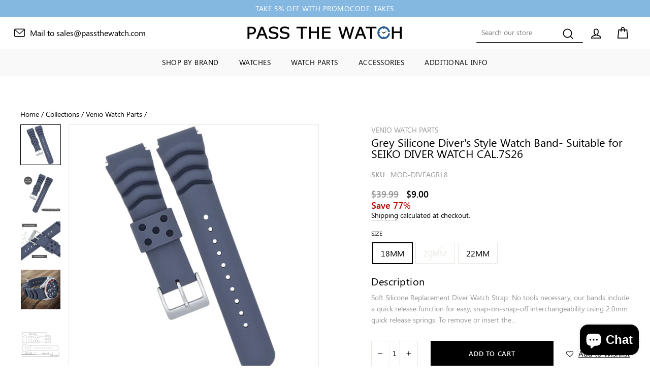

--- FILE ---
content_type: text/html; charset=utf-8
request_url: https://passthewatch.com/collections/venio-watch-parts/products/grey-silicone-divers-style-watch-band-suitable-for-seiko-diver-watch-cal-7s26
body_size: 39472
content:
<!doctype html>
<html class="no-js" lang="en" dir="ltr">
<head>
  <meta name="facebook-domain-verification" content="jmn6ua0n6t3t8xiy33k7r3e7g67pxn" />
<!-- Added by AVADA SEO Suite -->















<meta name="twitter:image" content="http://passthewatch.com/cdn/shop/products/10.jpg?v=1622063501">
    




<!-- Added by AVADA SEO Suite: Product Structured Data -->
<script type="application/ld+json">{
"@context": "https://schema.org/",
"@type": "Product",
"@id": "https:\/\/passthewatch.com\/products\/grey-silicone-divers-style-watch-band-suitable-for-seiko-diver-watch-cal-7s26",
"name": "Grey Silicone Diver&#39;s Style Watch Band- Suitable for SEIKO DIVER WATCH CAL.7S26",
"description": "Soft Silicone Replacement Diver Watch Strap No tools necessary, our bands include a quick release function for easy, snap-on-snap-off interchangeability using 2.0mm quick release springs. To remove or insert the band, you just use your fingers to slide the quick release lever, it’s that easy! Now you can easily refit your watch with a new strap color in seconds. Choose between our seven different color options to give your watch a new look.PRODUCT FEATURESBrand: Venio Watch PartsGender: UnisexHardware: 316L Stainless Steel Band Color: GreyBand Material: Silicone Band Size: 18MM, 20MM, 22MMCompatibility ✔️  Seiko Diver Watches : SKX007, SKX009, SKX011, SKX013, SRP779, SRP773, SRP775, SRP777, SKA413, SKA369, SNE439, SNE437, SNE535, SNE533, SNE543, SNE499 + more.✔️  Orient Diver Watches : FAA02001B9, FAA02002D9, FAA02009D9, FAA02003B9, FAA02004B9, FAA02005D9, FAA02006M9, RA-AA0001B19B, RA-AA0002L19B, RA-AA0003R19B, RA-AA0004E19B, RA-AA0005B19B, RA-AA0006L19B, RA-AA0007A, RA-AA0008B19B, RA-AA0009L, RA-AA0010B, RA-AA0011B✔️  Citizen Watches : Citizen Men’s Eco Drive Promaster Watch, Citizen Eco Drive Navihawk Atomic Timekeeping, Citizen Eco Drive Promaster Diver Watch✔️  Smartwatches : Fossil Sport, Fossil Gen 5, TicWatch Pro Premium Smartwatch, Samsung Gear S3 Classic, Samsung Gear S2 Classic, Motorola Moto 360 2nd Gen, Samsung Galaxy Smart Watch + more!",
"brand": {
  "@type": "Brand",
  "name": "Venio Watch Parts"
},
"offers": {
  "@type": "Offer",
  "price": "9.0",
  "priceCurrency": "USD",
  "itemCondition": "https://schema.org/NewCondition",
  "availability": "https://schema.org/InStock",
  "url": "https://passthewatch.com/products/grey-silicone-divers-style-watch-band-suitable-for-seiko-diver-watch-cal-7s26"
},
"image": [
  "https://passthewatch.com/cdn/shop/products/10.jpg?v=1622063501",
  "https://passthewatch.com/cdn/shop/products/MOD-DIVEAGR22_2.jpg?v=1622063503",
  "https://passthewatch.com/cdn/shop/products/MOD-DIVEAGR22_3.jpg?v=1622063505",
  "https://passthewatch.com/cdn/shop/products/MOD-DIVEAGR22_4.jpg?v=1622063507",
  "https://passthewatch.com/cdn/shop/products/Size_7c6b45e9-3216-4388-9efd-e27cdb978f19.jpg?v=1622063509"
],
"releaseDate": "2021-05-24 05:15:58 +0600",
"sku": "MOD-DIVEAGR18",
"mpn": "302129511192"}</script>
<!-- /Added by AVADA SEO Suite --><!-- Added by AVADA SEO Suite: Breadcrumb Structured Data  -->
<script type="application/ld+json">{
  "@context": "https://schema.org",
  "@type": "BreadcrumbList",
  "itemListElement": [{
    "@type": "ListItem",
    "position": 1,
    "name": "Home",
    "item": "https://passthewatch.com"
  }, {
    "@type": "ListItem",
    "position": 2,
    "name": "Grey Silicone Diver&#39;s Style Watch Band- Suitable for SEIKO DIVER WATCH CAL.7S26",
    "item": "https://passthewatch.com/products/grey-silicone-divers-style-watch-band-suitable-for-seiko-diver-watch-cal-7s26"
  }]
}
</script>
<!-- Added by AVADA SEO Suite -->


<!-- /Added by AVADA SEO Suite -->

  <meta charset="utf-8">
  <meta http-equiv="X-UA-Compatible" content="IE=edge,chrome=1">
  <meta name="viewport" content="width=device-width,initial-scale=1">
  <meta name="theme-color" content="#000000">
  <link rel="canonical" href="https://passthewatch.com/products/grey-silicone-divers-style-watch-band-suitable-for-seiko-diver-watch-cal-7s26">
  <link rel="canonical" href="https://passthewatch.com/products/grey-silicone-divers-style-watch-band-suitable-for-seiko-diver-watch-cal-7s26">
  <link rel="preconnect" href="https://cdn.shopify.com">
  <link rel="preconnect" href="https://fonts.shopifycdn.com">
  <link rel="dns-prefetch" href="https://productreviews.shopifycdn.com">
  <link rel="dns-prefetch" href="https://ajax.googleapis.com">
  <link rel="dns-prefetch" href="https://maps.googleapis.com">
  <link rel="dns-prefetch" href="https://maps.gstatic.com"><title>Grey Silicone Diver&#39;s Style Watch Band- Suitable for SEIKO DIVER WATCH
&ndash; pass the watch
</title>
<meta name="description" content="Buy Grey Silicone Diver&#39;s Style Watch Band- Suitable for SEIKO DIVER WATCH CAL.7S26 at the lowest price in United States. Check reviews and buy Grey Silicone Diver&#39;s Style Watch Band- Suitable for SEIKO DIVER WATCH CAL.7S26 today."><meta property="og:site_name" content="pass the watch">
  <meta property="og:url" content="https://passthewatch.com/products/grey-silicone-divers-style-watch-band-suitable-for-seiko-diver-watch-cal-7s26">
  <meta property="og:title" content="Grey Silicone Diver&#39;s Style Watch Band- Suitable for SEIKO DIVER WATCH CAL.7S26">
  <meta property="og:type" content="product">
  <meta property="og:description" content="Soft Silicone Replacement Diver Watch Strap  No tools necessary, our bands include a quick release function for easy, snap-on-snap-off interchangeability using 2.0mm quick release springs. To remove or insert the band, you just use your fingers to slide the quick release lever, it’s that easy! Now you can easily refit "><meta property="og:image" content="http://passthewatch.com/cdn/shop/products/10_1200x1200.jpg?v=1622063501"><meta property="og:image" content="http://passthewatch.com/cdn/shop/products/MOD-DIVEAGR22_2_1200x1200.jpg?v=1622063503"><meta property="og:image" content="http://passthewatch.com/cdn/shop/products/MOD-DIVEAGR22_3_1200x1200.jpg?v=1622063505">
  <meta property="og:image:secure_url" content="https://passthewatch.com/cdn/shop/products/10_1200x1200.jpg?v=1622063501"><meta property="og:image:secure_url" content="https://passthewatch.com/cdn/shop/products/MOD-DIVEAGR22_2_1200x1200.jpg?v=1622063503"><meta property="og:image:secure_url" content="https://passthewatch.com/cdn/shop/products/MOD-DIVEAGR22_3_1200x1200.jpg?v=1622063505">
  <meta name="twitter:site" content="@PassTheWatch">
  <meta name="twitter:card" content="summary_large_image">
  <meta name="twitter:title" content="Grey Silicone Diver's Style Watch Band- Suitable for SEIKO DIVER WATCH CAL.7S26">
  <meta name="twitter:description" content="Soft Silicone Replacement Diver Watch Strap  No tools necessary, our bands include a quick release function for easy, snap-on-snap-off interchangeability using 2.0mm quick release springs. To remove or insert the band, you just use your fingers to slide the quick release lever, it’s that easy! Now you can easily refit ">
<style data-shopify>
  

  
  
  
</style><link rel="stylesheet" type="text/css" href="//cdn.jsdelivr.net/npm/slick-carousel@1.8.1/slick/slick.css"/>
  <link href="//passthewatch.com/cdn/shop/t/6/assets/theme.css?v=139512824742033328051709589540" rel="stylesheet" type="text/css" media="all" />
  <link href="//passthewatch.com/cdn/shop/t/6/assets/mh-custom.scss.css?v=108647763153828144921628245265" rel="stylesheet" type="text/css" media="all" /> 
  <link href="//passthewatch.com/cdn/shop/t/6/assets/mr-custom.scss.css?v=91212499248583722621628245265" rel="stylesheet" type="text/css" media="all" />
<style data-shopify>
  
  :root {
    --typeHeaderPrimary: SegoeUISemiBold;
    --typeHeaderFallback: SegoeUISemiBold;
    --typeHeaderSize: 38px;
    --typeHeaderWeight: 400;
    --typeHeaderLineHeight: 1;
    --typeHeaderSpacing: 0.0em;
    --typeBasePrimary:SegoeUIREgular;
    --typeBaseFallback:SegoeUIREgular;
    --typeBaseSize: 16px;
    --typeBaseWeight: 400;
    --typeBaseSpacing: 0.0em;
    --typeBaseLineHeight: 1.6;

    --typeCollectionTitle: 18px;

    --iconWeight: 4px;
    --iconLinecaps: miter;

    
      --buttonRadius: 0px;
    

    --colorGridOverlayOpacity: 0.16;
  }</style><script>
    document.documentElement.className = document.documentElement.className.replace('no-js', 'js');

    window.theme = window.theme || {};
    theme.routes = {
      cart: "/cart",
      cartAdd: "/cart/add.js",
      cartChange: "/cart/change"
    };
    theme.strings = {
      soldOut: "Sold Out",
      unavailable: "Unavailable",
      stockLabel: "Only [count] items in stock!",
      willNotShipUntil: "Will not ship until [date]",
      willBeInStockAfter: "Will be in stock after [date]",
      waitingForStock: "Inventory on the way",
      savePrice: "Save [saved_amount]",
      cartEmpty: "Your cart is currently empty.",
      cartTermsConfirmation: "You must agree with the terms and conditions of sales to check out"
    };
    theme.settings = {
      dynamicVariantsEnable: true,
      dynamicVariantType: "button",
      cartType: "drawer",
      moneyFormat: "${{amount}}",
      saveType: "percent",
      recentlyViewedEnabled: false,
      predictiveSearch: true,
      predictiveSearchType: "product,article,page,collection",
      inventoryThreshold: 10,
      quickView: true,
      themeName: 'Pass the watch',
      themeVersion: "1.0.0"
    };
  </script>

  <script>window.performance && window.performance.mark && window.performance.mark('shopify.content_for_header.start');</script><meta name="google-site-verification" content="OvwC05qs-smoH02-MHkkyQx8Hpj3QNAeMgTBnAoajMg">
<meta name="facebook-domain-verification" content="fvzkfjcjy0zcp3jzm6q1wlbcipffcq">
<meta id="shopify-digital-wallet" name="shopify-digital-wallet" content="/53528821952/digital_wallets/dialog">
<meta name="shopify-checkout-api-token" content="1328ae4b9e56ad1b29ea3855462c7315">
<meta id="in-context-paypal-metadata" data-shop-id="53528821952" data-venmo-supported="false" data-environment="production" data-locale="en_US" data-paypal-v4="true" data-currency="USD">
<link rel="alternate" type="application/json+oembed" href="https://passthewatch.com/products/grey-silicone-divers-style-watch-band-suitable-for-seiko-diver-watch-cal-7s26.oembed">
<script async="async" src="/checkouts/internal/preloads.js?locale=en-US"></script>
<link rel="preconnect" href="https://shop.app" crossorigin="anonymous">
<script async="async" src="https://shop.app/checkouts/internal/preloads.js?locale=en-US&shop_id=53528821952" crossorigin="anonymous"></script>
<script id="apple-pay-shop-capabilities" type="application/json">{"shopId":53528821952,"countryCode":"US","currencyCode":"USD","merchantCapabilities":["supports3DS"],"merchantId":"gid:\/\/shopify\/Shop\/53528821952","merchantName":"pass the watch","requiredBillingContactFields":["postalAddress","email","phone"],"requiredShippingContactFields":["postalAddress","email","phone"],"shippingType":"shipping","supportedNetworks":["visa","masterCard","amex","discover","elo","jcb"],"total":{"type":"pending","label":"pass the watch","amount":"1.00"},"shopifyPaymentsEnabled":true,"supportsSubscriptions":true}</script>
<script id="shopify-features" type="application/json">{"accessToken":"1328ae4b9e56ad1b29ea3855462c7315","betas":["rich-media-storefront-analytics"],"domain":"passthewatch.com","predictiveSearch":true,"shopId":53528821952,"locale":"en"}</script>
<script>var Shopify = Shopify || {};
Shopify.shop = "pass-the-watch.myshopify.com";
Shopify.locale = "en";
Shopify.currency = {"active":"USD","rate":"1.0"};
Shopify.country = "US";
Shopify.theme = {"name":"Copy of Pass-the-watch By RG","id":125611409600,"schema_name":"Pass the watch","schema_version":"1.0.0","theme_store_id":null,"role":"main"};
Shopify.theme.handle = "null";
Shopify.theme.style = {"id":null,"handle":null};
Shopify.cdnHost = "passthewatch.com/cdn";
Shopify.routes = Shopify.routes || {};
Shopify.routes.root = "/";</script>
<script type="module">!function(o){(o.Shopify=o.Shopify||{}).modules=!0}(window);</script>
<script>!function(o){function n(){var o=[];function n(){o.push(Array.prototype.slice.apply(arguments))}return n.q=o,n}var t=o.Shopify=o.Shopify||{};t.loadFeatures=n(),t.autoloadFeatures=n()}(window);</script>
<script>
  window.ShopifyPay = window.ShopifyPay || {};
  window.ShopifyPay.apiHost = "shop.app\/pay";
  window.ShopifyPay.redirectState = null;
</script>
<script id="shop-js-analytics" type="application/json">{"pageType":"product"}</script>
<script defer="defer" async type="module" src="//passthewatch.com/cdn/shopifycloud/shop-js/modules/v2/client.init-shop-cart-sync_BT-GjEfc.en.esm.js"></script>
<script defer="defer" async type="module" src="//passthewatch.com/cdn/shopifycloud/shop-js/modules/v2/chunk.common_D58fp_Oc.esm.js"></script>
<script defer="defer" async type="module" src="//passthewatch.com/cdn/shopifycloud/shop-js/modules/v2/chunk.modal_xMitdFEc.esm.js"></script>
<script type="module">
  await import("//passthewatch.com/cdn/shopifycloud/shop-js/modules/v2/client.init-shop-cart-sync_BT-GjEfc.en.esm.js");
await import("//passthewatch.com/cdn/shopifycloud/shop-js/modules/v2/chunk.common_D58fp_Oc.esm.js");
await import("//passthewatch.com/cdn/shopifycloud/shop-js/modules/v2/chunk.modal_xMitdFEc.esm.js");

  window.Shopify.SignInWithShop?.initShopCartSync?.({"fedCMEnabled":true,"windoidEnabled":true});

</script>
<script>
  window.Shopify = window.Shopify || {};
  if (!window.Shopify.featureAssets) window.Shopify.featureAssets = {};
  window.Shopify.featureAssets['shop-js'] = {"shop-cart-sync":["modules/v2/client.shop-cart-sync_DZOKe7Ll.en.esm.js","modules/v2/chunk.common_D58fp_Oc.esm.js","modules/v2/chunk.modal_xMitdFEc.esm.js"],"init-fed-cm":["modules/v2/client.init-fed-cm_B6oLuCjv.en.esm.js","modules/v2/chunk.common_D58fp_Oc.esm.js","modules/v2/chunk.modal_xMitdFEc.esm.js"],"shop-cash-offers":["modules/v2/client.shop-cash-offers_D2sdYoxE.en.esm.js","modules/v2/chunk.common_D58fp_Oc.esm.js","modules/v2/chunk.modal_xMitdFEc.esm.js"],"shop-login-button":["modules/v2/client.shop-login-button_QeVjl5Y3.en.esm.js","modules/v2/chunk.common_D58fp_Oc.esm.js","modules/v2/chunk.modal_xMitdFEc.esm.js"],"pay-button":["modules/v2/client.pay-button_DXTOsIq6.en.esm.js","modules/v2/chunk.common_D58fp_Oc.esm.js","modules/v2/chunk.modal_xMitdFEc.esm.js"],"shop-button":["modules/v2/client.shop-button_DQZHx9pm.en.esm.js","modules/v2/chunk.common_D58fp_Oc.esm.js","modules/v2/chunk.modal_xMitdFEc.esm.js"],"avatar":["modules/v2/client.avatar_BTnouDA3.en.esm.js"],"init-windoid":["modules/v2/client.init-windoid_CR1B-cfM.en.esm.js","modules/v2/chunk.common_D58fp_Oc.esm.js","modules/v2/chunk.modal_xMitdFEc.esm.js"],"init-shop-for-new-customer-accounts":["modules/v2/client.init-shop-for-new-customer-accounts_C_vY_xzh.en.esm.js","modules/v2/client.shop-login-button_QeVjl5Y3.en.esm.js","modules/v2/chunk.common_D58fp_Oc.esm.js","modules/v2/chunk.modal_xMitdFEc.esm.js"],"init-shop-email-lookup-coordinator":["modules/v2/client.init-shop-email-lookup-coordinator_BI7n9ZSv.en.esm.js","modules/v2/chunk.common_D58fp_Oc.esm.js","modules/v2/chunk.modal_xMitdFEc.esm.js"],"init-shop-cart-sync":["modules/v2/client.init-shop-cart-sync_BT-GjEfc.en.esm.js","modules/v2/chunk.common_D58fp_Oc.esm.js","modules/v2/chunk.modal_xMitdFEc.esm.js"],"shop-toast-manager":["modules/v2/client.shop-toast-manager_DiYdP3xc.en.esm.js","modules/v2/chunk.common_D58fp_Oc.esm.js","modules/v2/chunk.modal_xMitdFEc.esm.js"],"init-customer-accounts":["modules/v2/client.init-customer-accounts_D9ZNqS-Q.en.esm.js","modules/v2/client.shop-login-button_QeVjl5Y3.en.esm.js","modules/v2/chunk.common_D58fp_Oc.esm.js","modules/v2/chunk.modal_xMitdFEc.esm.js"],"init-customer-accounts-sign-up":["modules/v2/client.init-customer-accounts-sign-up_iGw4briv.en.esm.js","modules/v2/client.shop-login-button_QeVjl5Y3.en.esm.js","modules/v2/chunk.common_D58fp_Oc.esm.js","modules/v2/chunk.modal_xMitdFEc.esm.js"],"shop-follow-button":["modules/v2/client.shop-follow-button_CqMgW2wH.en.esm.js","modules/v2/chunk.common_D58fp_Oc.esm.js","modules/v2/chunk.modal_xMitdFEc.esm.js"],"checkout-modal":["modules/v2/client.checkout-modal_xHeaAweL.en.esm.js","modules/v2/chunk.common_D58fp_Oc.esm.js","modules/v2/chunk.modal_xMitdFEc.esm.js"],"shop-login":["modules/v2/client.shop-login_D91U-Q7h.en.esm.js","modules/v2/chunk.common_D58fp_Oc.esm.js","modules/v2/chunk.modal_xMitdFEc.esm.js"],"lead-capture":["modules/v2/client.lead-capture_BJmE1dJe.en.esm.js","modules/v2/chunk.common_D58fp_Oc.esm.js","modules/v2/chunk.modal_xMitdFEc.esm.js"],"payment-terms":["modules/v2/client.payment-terms_Ci9AEqFq.en.esm.js","modules/v2/chunk.common_D58fp_Oc.esm.js","modules/v2/chunk.modal_xMitdFEc.esm.js"]};
</script>
<script>(function() {
  var isLoaded = false;
  function asyncLoad() {
    if (isLoaded) return;
    isLoaded = true;
    var urls = ["https:\/\/assets.smartwishlist.webmarked.net\/static\/v6\/smartwishlist.js?shop=pass-the-watch.myshopify.com","\/\/staticw2.yotpo.com\/aAop7XycxaAl12ctnZGrq4MCBDGHL553r4PRZ7KT\/widget.js?shop=pass-the-watch.myshopify.com","https:\/\/instafeed.nfcube.com\/cdn\/6c55b35a3e49f3263eac3fcaaa9197fc.js?shop=pass-the-watch.myshopify.com"];
    for (var i = 0; i < urls.length; i++) {
      var s = document.createElement('script');
      s.type = 'text/javascript';
      s.async = true;
      s.src = urls[i];
      var x = document.getElementsByTagName('script')[0];
      x.parentNode.insertBefore(s, x);
    }
  };
  if(window.attachEvent) {
    window.attachEvent('onload', asyncLoad);
  } else {
    window.addEventListener('load', asyncLoad, false);
  }
})();</script>
<script id="__st">var __st={"a":53528821952,"offset":21600,"reqid":"b5759238-1326-4670-8e22-7a28f2495f01-1769197292","pageurl":"passthewatch.com\/collections\/venio-watch-parts\/products\/grey-silicone-divers-style-watch-band-suitable-for-seiko-diver-watch-cal-7s26","u":"408e2a3eca58","p":"product","rtyp":"product","rid":6681175130304};</script>
<script>window.ShopifyPaypalV4VisibilityTracking = true;</script>
<script id="captcha-bootstrap">!function(){'use strict';const t='contact',e='account',n='new_comment',o=[[t,t],['blogs',n],['comments',n],[t,'customer']],c=[[e,'customer_login'],[e,'guest_login'],[e,'recover_customer_password'],[e,'create_customer']],r=t=>t.map((([t,e])=>`form[action*='/${t}']:not([data-nocaptcha='true']) input[name='form_type'][value='${e}']`)).join(','),a=t=>()=>t?[...document.querySelectorAll(t)].map((t=>t.form)):[];function s(){const t=[...o],e=r(t);return a(e)}const i='password',u='form_key',d=['recaptcha-v3-token','g-recaptcha-response','h-captcha-response',i],f=()=>{try{return window.sessionStorage}catch{return}},m='__shopify_v',_=t=>t.elements[u];function p(t,e,n=!1){try{const o=window.sessionStorage,c=JSON.parse(o.getItem(e)),{data:r}=function(t){const{data:e,action:n}=t;return t[m]||n?{data:e,action:n}:{data:t,action:n}}(c);for(const[e,n]of Object.entries(r))t.elements[e]&&(t.elements[e].value=n);n&&o.removeItem(e)}catch(o){console.error('form repopulation failed',{error:o})}}const l='form_type',E='cptcha';function T(t){t.dataset[E]=!0}const w=window,h=w.document,L='Shopify',v='ce_forms',y='captcha';let A=!1;((t,e)=>{const n=(g='f06e6c50-85a8-45c8-87d0-21a2b65856fe',I='https://cdn.shopify.com/shopifycloud/storefront-forms-hcaptcha/ce_storefront_forms_captcha_hcaptcha.v1.5.2.iife.js',D={infoText:'Protected by hCaptcha',privacyText:'Privacy',termsText:'Terms'},(t,e,n)=>{const o=w[L][v],c=o.bindForm;if(c)return c(t,g,e,D).then(n);var r;o.q.push([[t,g,e,D],n]),r=I,A||(h.body.append(Object.assign(h.createElement('script'),{id:'captcha-provider',async:!0,src:r})),A=!0)});var g,I,D;w[L]=w[L]||{},w[L][v]=w[L][v]||{},w[L][v].q=[],w[L][y]=w[L][y]||{},w[L][y].protect=function(t,e){n(t,void 0,e),T(t)},Object.freeze(w[L][y]),function(t,e,n,w,h,L){const[v,y,A,g]=function(t,e,n){const i=e?o:[],u=t?c:[],d=[...i,...u],f=r(d),m=r(i),_=r(d.filter((([t,e])=>n.includes(e))));return[a(f),a(m),a(_),s()]}(w,h,L),I=t=>{const e=t.target;return e instanceof HTMLFormElement?e:e&&e.form},D=t=>v().includes(t);t.addEventListener('submit',(t=>{const e=I(t);if(!e)return;const n=D(e)&&!e.dataset.hcaptchaBound&&!e.dataset.recaptchaBound,o=_(e),c=g().includes(e)&&(!o||!o.value);(n||c)&&t.preventDefault(),c&&!n&&(function(t){try{if(!f())return;!function(t){const e=f();if(!e)return;const n=_(t);if(!n)return;const o=n.value;o&&e.removeItem(o)}(t);const e=Array.from(Array(32),(()=>Math.random().toString(36)[2])).join('');!function(t,e){_(t)||t.append(Object.assign(document.createElement('input'),{type:'hidden',name:u})),t.elements[u].value=e}(t,e),function(t,e){const n=f();if(!n)return;const o=[...t.querySelectorAll(`input[type='${i}']`)].map((({name:t})=>t)),c=[...d,...o],r={};for(const[a,s]of new FormData(t).entries())c.includes(a)||(r[a]=s);n.setItem(e,JSON.stringify({[m]:1,action:t.action,data:r}))}(t,e)}catch(e){console.error('failed to persist form',e)}}(e),e.submit())}));const S=(t,e)=>{t&&!t.dataset[E]&&(n(t,e.some((e=>e===t))),T(t))};for(const o of['focusin','change'])t.addEventListener(o,(t=>{const e=I(t);D(e)&&S(e,y())}));const B=e.get('form_key'),M=e.get(l),P=B&&M;t.addEventListener('DOMContentLoaded',(()=>{const t=y();if(P)for(const e of t)e.elements[l].value===M&&p(e,B);[...new Set([...A(),...v().filter((t=>'true'===t.dataset.shopifyCaptcha))])].forEach((e=>S(e,t)))}))}(h,new URLSearchParams(w.location.search),n,t,e,['guest_login'])})(!0,!0)}();</script>
<script integrity="sha256-4kQ18oKyAcykRKYeNunJcIwy7WH5gtpwJnB7kiuLZ1E=" data-source-attribution="shopify.loadfeatures" defer="defer" src="//passthewatch.com/cdn/shopifycloud/storefront/assets/storefront/load_feature-a0a9edcb.js" crossorigin="anonymous"></script>
<script crossorigin="anonymous" defer="defer" src="//passthewatch.com/cdn/shopifycloud/storefront/assets/shopify_pay/storefront-65b4c6d7.js?v=20250812"></script>
<script data-source-attribution="shopify.dynamic_checkout.dynamic.init">var Shopify=Shopify||{};Shopify.PaymentButton=Shopify.PaymentButton||{isStorefrontPortableWallets:!0,init:function(){window.Shopify.PaymentButton.init=function(){};var t=document.createElement("script");t.src="https://passthewatch.com/cdn/shopifycloud/portable-wallets/latest/portable-wallets.en.js",t.type="module",document.head.appendChild(t)}};
</script>
<script data-source-attribution="shopify.dynamic_checkout.buyer_consent">
  function portableWalletsHideBuyerConsent(e){var t=document.getElementById("shopify-buyer-consent"),n=document.getElementById("shopify-subscription-policy-button");t&&n&&(t.classList.add("hidden"),t.setAttribute("aria-hidden","true"),n.removeEventListener("click",e))}function portableWalletsShowBuyerConsent(e){var t=document.getElementById("shopify-buyer-consent"),n=document.getElementById("shopify-subscription-policy-button");t&&n&&(t.classList.remove("hidden"),t.removeAttribute("aria-hidden"),n.addEventListener("click",e))}window.Shopify?.PaymentButton&&(window.Shopify.PaymentButton.hideBuyerConsent=portableWalletsHideBuyerConsent,window.Shopify.PaymentButton.showBuyerConsent=portableWalletsShowBuyerConsent);
</script>
<script data-source-attribution="shopify.dynamic_checkout.cart.bootstrap">document.addEventListener("DOMContentLoaded",(function(){function t(){return document.querySelector("shopify-accelerated-checkout-cart, shopify-accelerated-checkout")}if(t())Shopify.PaymentButton.init();else{new MutationObserver((function(e,n){t()&&(Shopify.PaymentButton.init(),n.disconnect())})).observe(document.body,{childList:!0,subtree:!0})}}));
</script>
<link id="shopify-accelerated-checkout-styles" rel="stylesheet" media="screen" href="https://passthewatch.com/cdn/shopifycloud/portable-wallets/latest/accelerated-checkout-backwards-compat.css" crossorigin="anonymous">
<style id="shopify-accelerated-checkout-cart">
        #shopify-buyer-consent {
  margin-top: 1em;
  display: inline-block;
  width: 100%;
}

#shopify-buyer-consent.hidden {
  display: none;
}

#shopify-subscription-policy-button {
  background: none;
  border: none;
  padding: 0;
  text-decoration: underline;
  font-size: inherit;
  cursor: pointer;
}

#shopify-subscription-policy-button::before {
  box-shadow: none;
}

      </style>

<script>window.performance && window.performance.mark && window.performance.mark('shopify.content_for_header.end');</script>

  <script src="//passthewatch.com/cdn/shop/t/6/assets/vendor.js" defer="defer"></script><link rel="preload" as="style" href="//passthewatch.com/cdn/shop/t/6/assets/currency-flags.css?v=75482696549506390791628245238" onload="this.onload=null;this.rel='stylesheet'">
    <noscript><link rel="stylesheet" href="//passthewatch.com/cdn/shop/t/6/assets/currency-flags.css?v=75482696549506390791628245238"></noscript><script src="//passthewatch.com/cdn/shop/t/6/assets/theme.js?v=184018399871596469121628245246" defer="defer"></script>
  <script src="http://ajax.googleapis.com/ajax/libs/jquery/1.7.1/jquery.min.js" type="text/javascript"></script>

  <script type="text/javascript" src="//cdn.jsdelivr.net/npm/slick-carousel@1.8.1/slick/slick.min.js"></script>
  <script src="//passthewatch.com/cdn/shop/t/6/assets/mr-custom.js?v=162716071739685611471628245242" type="text/javascript"></script>
<script src="https://cdn.shopify.com/extensions/e8878072-2f6b-4e89-8082-94b04320908d/inbox-1254/assets/inbox-chat-loader.js" type="text/javascript" defer="defer"></script>
<link href="https://monorail-edge.shopifysvc.com" rel="dns-prefetch">
<script>(function(){if ("sendBeacon" in navigator && "performance" in window) {try {var session_token_from_headers = performance.getEntriesByType('navigation')[0].serverTiming.find(x => x.name == '_s').description;} catch {var session_token_from_headers = undefined;}var session_cookie_matches = document.cookie.match(/_shopify_s=([^;]*)/);var session_token_from_cookie = session_cookie_matches && session_cookie_matches.length === 2 ? session_cookie_matches[1] : "";var session_token = session_token_from_headers || session_token_from_cookie || "";function handle_abandonment_event(e) {var entries = performance.getEntries().filter(function(entry) {return /monorail-edge.shopifysvc.com/.test(entry.name);});if (!window.abandonment_tracked && entries.length === 0) {window.abandonment_tracked = true;var currentMs = Date.now();var navigation_start = performance.timing.navigationStart;var payload = {shop_id: 53528821952,url: window.location.href,navigation_start,duration: currentMs - navigation_start,session_token,page_type: "product"};window.navigator.sendBeacon("https://monorail-edge.shopifysvc.com/v1/produce", JSON.stringify({schema_id: "online_store_buyer_site_abandonment/1.1",payload: payload,metadata: {event_created_at_ms: currentMs,event_sent_at_ms: currentMs}}));}}window.addEventListener('pagehide', handle_abandonment_event);}}());</script>
<script id="web-pixels-manager-setup">(function e(e,d,r,n,o){if(void 0===o&&(o={}),!Boolean(null===(a=null===(i=window.Shopify)||void 0===i?void 0:i.analytics)||void 0===a?void 0:a.replayQueue)){var i,a;window.Shopify=window.Shopify||{};var t=window.Shopify;t.analytics=t.analytics||{};var s=t.analytics;s.replayQueue=[],s.publish=function(e,d,r){return s.replayQueue.push([e,d,r]),!0};try{self.performance.mark("wpm:start")}catch(e){}var l=function(){var e={modern:/Edge?\/(1{2}[4-9]|1[2-9]\d|[2-9]\d{2}|\d{4,})\.\d+(\.\d+|)|Firefox\/(1{2}[4-9]|1[2-9]\d|[2-9]\d{2}|\d{4,})\.\d+(\.\d+|)|Chrom(ium|e)\/(9{2}|\d{3,})\.\d+(\.\d+|)|(Maci|X1{2}).+ Version\/(15\.\d+|(1[6-9]|[2-9]\d|\d{3,})\.\d+)([,.]\d+|)( \(\w+\)|)( Mobile\/\w+|) Safari\/|Chrome.+OPR\/(9{2}|\d{3,})\.\d+\.\d+|(CPU[ +]OS|iPhone[ +]OS|CPU[ +]iPhone|CPU IPhone OS|CPU iPad OS)[ +]+(15[._]\d+|(1[6-9]|[2-9]\d|\d{3,})[._]\d+)([._]\d+|)|Android:?[ /-](13[3-9]|1[4-9]\d|[2-9]\d{2}|\d{4,})(\.\d+|)(\.\d+|)|Android.+Firefox\/(13[5-9]|1[4-9]\d|[2-9]\d{2}|\d{4,})\.\d+(\.\d+|)|Android.+Chrom(ium|e)\/(13[3-9]|1[4-9]\d|[2-9]\d{2}|\d{4,})\.\d+(\.\d+|)|SamsungBrowser\/([2-9]\d|\d{3,})\.\d+/,legacy:/Edge?\/(1[6-9]|[2-9]\d|\d{3,})\.\d+(\.\d+|)|Firefox\/(5[4-9]|[6-9]\d|\d{3,})\.\d+(\.\d+|)|Chrom(ium|e)\/(5[1-9]|[6-9]\d|\d{3,})\.\d+(\.\d+|)([\d.]+$|.*Safari\/(?![\d.]+ Edge\/[\d.]+$))|(Maci|X1{2}).+ Version\/(10\.\d+|(1[1-9]|[2-9]\d|\d{3,})\.\d+)([,.]\d+|)( \(\w+\)|)( Mobile\/\w+|) Safari\/|Chrome.+OPR\/(3[89]|[4-9]\d|\d{3,})\.\d+\.\d+|(CPU[ +]OS|iPhone[ +]OS|CPU[ +]iPhone|CPU IPhone OS|CPU iPad OS)[ +]+(10[._]\d+|(1[1-9]|[2-9]\d|\d{3,})[._]\d+)([._]\d+|)|Android:?[ /-](13[3-9]|1[4-9]\d|[2-9]\d{2}|\d{4,})(\.\d+|)(\.\d+|)|Mobile Safari.+OPR\/([89]\d|\d{3,})\.\d+\.\d+|Android.+Firefox\/(13[5-9]|1[4-9]\d|[2-9]\d{2}|\d{4,})\.\d+(\.\d+|)|Android.+Chrom(ium|e)\/(13[3-9]|1[4-9]\d|[2-9]\d{2}|\d{4,})\.\d+(\.\d+|)|Android.+(UC? ?Browser|UCWEB|U3)[ /]?(15\.([5-9]|\d{2,})|(1[6-9]|[2-9]\d|\d{3,})\.\d+)\.\d+|SamsungBrowser\/(5\.\d+|([6-9]|\d{2,})\.\d+)|Android.+MQ{2}Browser\/(14(\.(9|\d{2,})|)|(1[5-9]|[2-9]\d|\d{3,})(\.\d+|))(\.\d+|)|K[Aa][Ii]OS\/(3\.\d+|([4-9]|\d{2,})\.\d+)(\.\d+|)/},d=e.modern,r=e.legacy,n=navigator.userAgent;return n.match(d)?"modern":n.match(r)?"legacy":"unknown"}(),u="modern"===l?"modern":"legacy",c=(null!=n?n:{modern:"",legacy:""})[u],f=function(e){return[e.baseUrl,"/wpm","/b",e.hashVersion,"modern"===e.buildTarget?"m":"l",".js"].join("")}({baseUrl:d,hashVersion:r,buildTarget:u}),m=function(e){var d=e.version,r=e.bundleTarget,n=e.surface,o=e.pageUrl,i=e.monorailEndpoint;return{emit:function(e){var a=e.status,t=e.errorMsg,s=(new Date).getTime(),l=JSON.stringify({metadata:{event_sent_at_ms:s},events:[{schema_id:"web_pixels_manager_load/3.1",payload:{version:d,bundle_target:r,page_url:o,status:a,surface:n,error_msg:t},metadata:{event_created_at_ms:s}}]});if(!i)return console&&console.warn&&console.warn("[Web Pixels Manager] No Monorail endpoint provided, skipping logging."),!1;try{return self.navigator.sendBeacon.bind(self.navigator)(i,l)}catch(e){}var u=new XMLHttpRequest;try{return u.open("POST",i,!0),u.setRequestHeader("Content-Type","text/plain"),u.send(l),!0}catch(e){return console&&console.warn&&console.warn("[Web Pixels Manager] Got an unhandled error while logging to Monorail."),!1}}}}({version:r,bundleTarget:l,surface:e.surface,pageUrl:self.location.href,monorailEndpoint:e.monorailEndpoint});try{o.browserTarget=l,function(e){var d=e.src,r=e.async,n=void 0===r||r,o=e.onload,i=e.onerror,a=e.sri,t=e.scriptDataAttributes,s=void 0===t?{}:t,l=document.createElement("script"),u=document.querySelector("head"),c=document.querySelector("body");if(l.async=n,l.src=d,a&&(l.integrity=a,l.crossOrigin="anonymous"),s)for(var f in s)if(Object.prototype.hasOwnProperty.call(s,f))try{l.dataset[f]=s[f]}catch(e){}if(o&&l.addEventListener("load",o),i&&l.addEventListener("error",i),u)u.appendChild(l);else{if(!c)throw new Error("Did not find a head or body element to append the script");c.appendChild(l)}}({src:f,async:!0,onload:function(){if(!function(){var e,d;return Boolean(null===(d=null===(e=window.Shopify)||void 0===e?void 0:e.analytics)||void 0===d?void 0:d.initialized)}()){var d=window.webPixelsManager.init(e)||void 0;if(d){var r=window.Shopify.analytics;r.replayQueue.forEach((function(e){var r=e[0],n=e[1],o=e[2];d.publishCustomEvent(r,n,o)})),r.replayQueue=[],r.publish=d.publishCustomEvent,r.visitor=d.visitor,r.initialized=!0}}},onerror:function(){return m.emit({status:"failed",errorMsg:"".concat(f," has failed to load")})},sri:function(e){var d=/^sha384-[A-Za-z0-9+/=]+$/;return"string"==typeof e&&d.test(e)}(c)?c:"",scriptDataAttributes:o}),m.emit({status:"loading"})}catch(e){m.emit({status:"failed",errorMsg:(null==e?void 0:e.message)||"Unknown error"})}}})({shopId: 53528821952,storefrontBaseUrl: "https://passthewatch.com",extensionsBaseUrl: "https://extensions.shopifycdn.com/cdn/shopifycloud/web-pixels-manager",monorailEndpoint: "https://monorail-edge.shopifysvc.com/unstable/produce_batch",surface: "storefront-renderer",enabledBetaFlags: ["2dca8a86"],webPixelsConfigList: [{"id":"1605566656","configuration":"{\"yotpoStoreId\":\"aAop7XycxaAl12ctnZGrq4MCBDGHL553r4PRZ7KT\"}","eventPayloadVersion":"v1","runtimeContext":"STRICT","scriptVersion":"8bb37a256888599d9a3d57f0551d3859","type":"APP","apiClientId":70132,"privacyPurposes":["ANALYTICS","MARKETING","SALE_OF_DATA"],"dataSharingAdjustments":{"protectedCustomerApprovalScopes":["read_customer_address","read_customer_email","read_customer_name","read_customer_personal_data","read_customer_phone"]}},{"id":"522584256","configuration":"{\"config\":\"{\\\"pixel_id\\\":\\\"G-KN1GTZYHJJ\\\",\\\"target_country\\\":\\\"US\\\",\\\"gtag_events\\\":[{\\\"type\\\":\\\"search\\\",\\\"action_label\\\":[\\\"G-KN1GTZYHJJ\\\",\\\"AW-934058119\\\/2aCWCIjiuuwZEIexsr0D\\\"]},{\\\"type\\\":\\\"begin_checkout\\\",\\\"action_label\\\":[\\\"G-KN1GTZYHJJ\\\",\\\"AW-934058119\\\/vRLWCI7iuuwZEIexsr0D\\\"]},{\\\"type\\\":\\\"view_item\\\",\\\"action_label\\\":[\\\"G-KN1GTZYHJJ\\\",\\\"AW-934058119\\\/2t7iCIXiuuwZEIexsr0D\\\",\\\"MC-FS08DYX864\\\"]},{\\\"type\\\":\\\"purchase\\\",\\\"action_label\\\":[\\\"G-KN1GTZYHJJ\\\",\\\"AW-934058119\\\/wyn_CKHguuwZEIexsr0D\\\",\\\"MC-FS08DYX864\\\"]},{\\\"type\\\":\\\"page_view\\\",\\\"action_label\\\":[\\\"G-KN1GTZYHJJ\\\",\\\"AW-934058119\\\/45paCKTguuwZEIexsr0D\\\",\\\"MC-FS08DYX864\\\"]},{\\\"type\\\":\\\"add_payment_info\\\",\\\"action_label\\\":[\\\"G-KN1GTZYHJJ\\\",\\\"AW-934058119\\\/iMU7CJHiuuwZEIexsr0D\\\"]},{\\\"type\\\":\\\"add_to_cart\\\",\\\"action_label\\\":[\\\"G-KN1GTZYHJJ\\\",\\\"AW-934058119\\\/kot6CIviuuwZEIexsr0D\\\"]}],\\\"enable_monitoring_mode\\\":false}\"}","eventPayloadVersion":"v1","runtimeContext":"OPEN","scriptVersion":"b2a88bafab3e21179ed38636efcd8a93","type":"APP","apiClientId":1780363,"privacyPurposes":[],"dataSharingAdjustments":{"protectedCustomerApprovalScopes":["read_customer_address","read_customer_email","read_customer_name","read_customer_personal_data","read_customer_phone"]}},{"id":"197296320","configuration":"{\"pixel_id\":\"676216406972095\",\"pixel_type\":\"facebook_pixel\",\"metaapp_system_user_token\":\"-\"}","eventPayloadVersion":"v1","runtimeContext":"OPEN","scriptVersion":"ca16bc87fe92b6042fbaa3acc2fbdaa6","type":"APP","apiClientId":2329312,"privacyPurposes":["ANALYTICS","MARKETING","SALE_OF_DATA"],"dataSharingAdjustments":{"protectedCustomerApprovalScopes":["read_customer_address","read_customer_email","read_customer_name","read_customer_personal_data","read_customer_phone"]}},{"id":"shopify-app-pixel","configuration":"{}","eventPayloadVersion":"v1","runtimeContext":"STRICT","scriptVersion":"0450","apiClientId":"shopify-pixel","type":"APP","privacyPurposes":["ANALYTICS","MARKETING"]},{"id":"shopify-custom-pixel","eventPayloadVersion":"v1","runtimeContext":"LAX","scriptVersion":"0450","apiClientId":"shopify-pixel","type":"CUSTOM","privacyPurposes":["ANALYTICS","MARKETING"]}],isMerchantRequest: false,initData: {"shop":{"name":"pass the watch","paymentSettings":{"currencyCode":"USD"},"myshopifyDomain":"pass-the-watch.myshopify.com","countryCode":"US","storefrontUrl":"https:\/\/passthewatch.com"},"customer":null,"cart":null,"checkout":null,"productVariants":[{"price":{"amount":9.0,"currencyCode":"USD"},"product":{"title":"Grey Silicone Diver's Style Watch Band- Suitable for SEIKO DIVER WATCH CAL.7S26","vendor":"Venio Watch Parts","id":"6681175130304","untranslatedTitle":"Grey Silicone Diver's Style Watch Band- Suitable for SEIKO DIVER WATCH CAL.7S26","url":"\/products\/grey-silicone-divers-style-watch-band-suitable-for-seiko-diver-watch-cal-7s26","type":""},"id":"39844807966912","image":{"src":"\/\/passthewatch.com\/cdn\/shop\/products\/10.jpg?v=1622063501"},"sku":"MOD-DIVEAGR18","title":"18MM","untranslatedTitle":"18MM"},{"price":{"amount":9.0,"currencyCode":"USD"},"product":{"title":"Grey Silicone Diver's Style Watch Band- Suitable for SEIKO DIVER WATCH CAL.7S26","vendor":"Venio Watch Parts","id":"6681175130304","untranslatedTitle":"Grey Silicone Diver's Style Watch Band- Suitable for SEIKO DIVER WATCH CAL.7S26","url":"\/products\/grey-silicone-divers-style-watch-band-suitable-for-seiko-diver-watch-cal-7s26","type":""},"id":"39844807999680","image":{"src":"\/\/passthewatch.com\/cdn\/shop\/products\/10.jpg?v=1622063501"},"sku":"MOD-DIVEAGR20","title":"20MM","untranslatedTitle":"20MM"},{"price":{"amount":9.0,"currencyCode":"USD"},"product":{"title":"Grey Silicone Diver's Style Watch Band- Suitable for SEIKO DIVER WATCH CAL.7S26","vendor":"Venio Watch Parts","id":"6681175130304","untranslatedTitle":"Grey Silicone Diver's Style Watch Band- Suitable for SEIKO DIVER WATCH CAL.7S26","url":"\/products\/grey-silicone-divers-style-watch-band-suitable-for-seiko-diver-watch-cal-7s26","type":""},"id":"39844808032448","image":{"src":"\/\/passthewatch.com\/cdn\/shop\/products\/10.jpg?v=1622063501"},"sku":"MOD-DIVEAGR22","title":"22MM","untranslatedTitle":"22MM"}],"purchasingCompany":null},},"https://passthewatch.com/cdn","fcfee988w5aeb613cpc8e4bc33m6693e112",{"modern":"","legacy":""},{"shopId":"53528821952","storefrontBaseUrl":"https:\/\/passthewatch.com","extensionBaseUrl":"https:\/\/extensions.shopifycdn.com\/cdn\/shopifycloud\/web-pixels-manager","surface":"storefront-renderer","enabledBetaFlags":"[\"2dca8a86\"]","isMerchantRequest":"false","hashVersion":"fcfee988w5aeb613cpc8e4bc33m6693e112","publish":"custom","events":"[[\"page_viewed\",{}],[\"product_viewed\",{\"productVariant\":{\"price\":{\"amount\":9.0,\"currencyCode\":\"USD\"},\"product\":{\"title\":\"Grey Silicone Diver's Style Watch Band- Suitable for SEIKO DIVER WATCH CAL.7S26\",\"vendor\":\"Venio Watch Parts\",\"id\":\"6681175130304\",\"untranslatedTitle\":\"Grey Silicone Diver's Style Watch Band- Suitable for SEIKO DIVER WATCH CAL.7S26\",\"url\":\"\/products\/grey-silicone-divers-style-watch-band-suitable-for-seiko-diver-watch-cal-7s26\",\"type\":\"\"},\"id\":\"39844807966912\",\"image\":{\"src\":\"\/\/passthewatch.com\/cdn\/shop\/products\/10.jpg?v=1622063501\"},\"sku\":\"MOD-DIVEAGR18\",\"title\":\"18MM\",\"untranslatedTitle\":\"18MM\"}}]]"});</script><script>
  window.ShopifyAnalytics = window.ShopifyAnalytics || {};
  window.ShopifyAnalytics.meta = window.ShopifyAnalytics.meta || {};
  window.ShopifyAnalytics.meta.currency = 'USD';
  var meta = {"product":{"id":6681175130304,"gid":"gid:\/\/shopify\/Product\/6681175130304","vendor":"Venio Watch Parts","type":"","handle":"grey-silicone-divers-style-watch-band-suitable-for-seiko-diver-watch-cal-7s26","variants":[{"id":39844807966912,"price":900,"name":"Grey Silicone Diver's Style Watch Band- Suitable for SEIKO DIVER WATCH CAL.7S26 - 18MM","public_title":"18MM","sku":"MOD-DIVEAGR18"},{"id":39844807999680,"price":900,"name":"Grey Silicone Diver's Style Watch Band- Suitable for SEIKO DIVER WATCH CAL.7S26 - 20MM","public_title":"20MM","sku":"MOD-DIVEAGR20"},{"id":39844808032448,"price":900,"name":"Grey Silicone Diver's Style Watch Band- Suitable for SEIKO DIVER WATCH CAL.7S26 - 22MM","public_title":"22MM","sku":"MOD-DIVEAGR22"}],"remote":false},"page":{"pageType":"product","resourceType":"product","resourceId":6681175130304,"requestId":"b5759238-1326-4670-8e22-7a28f2495f01-1769197292"}};
  for (var attr in meta) {
    window.ShopifyAnalytics.meta[attr] = meta[attr];
  }
</script>
<script class="analytics">
  (function () {
    var customDocumentWrite = function(content) {
      var jquery = null;

      if (window.jQuery) {
        jquery = window.jQuery;
      } else if (window.Checkout && window.Checkout.$) {
        jquery = window.Checkout.$;
      }

      if (jquery) {
        jquery('body').append(content);
      }
    };

    var hasLoggedConversion = function(token) {
      if (token) {
        return document.cookie.indexOf('loggedConversion=' + token) !== -1;
      }
      return false;
    }

    var setCookieIfConversion = function(token) {
      if (token) {
        var twoMonthsFromNow = new Date(Date.now());
        twoMonthsFromNow.setMonth(twoMonthsFromNow.getMonth() + 2);

        document.cookie = 'loggedConversion=' + token + '; expires=' + twoMonthsFromNow;
      }
    }

    var trekkie = window.ShopifyAnalytics.lib = window.trekkie = window.trekkie || [];
    if (trekkie.integrations) {
      return;
    }
    trekkie.methods = [
      'identify',
      'page',
      'ready',
      'track',
      'trackForm',
      'trackLink'
    ];
    trekkie.factory = function(method) {
      return function() {
        var args = Array.prototype.slice.call(arguments);
        args.unshift(method);
        trekkie.push(args);
        return trekkie;
      };
    };
    for (var i = 0; i < trekkie.methods.length; i++) {
      var key = trekkie.methods[i];
      trekkie[key] = trekkie.factory(key);
    }
    trekkie.load = function(config) {
      trekkie.config = config || {};
      trekkie.config.initialDocumentCookie = document.cookie;
      var first = document.getElementsByTagName('script')[0];
      var script = document.createElement('script');
      script.type = 'text/javascript';
      script.onerror = function(e) {
        var scriptFallback = document.createElement('script');
        scriptFallback.type = 'text/javascript';
        scriptFallback.onerror = function(error) {
                var Monorail = {
      produce: function produce(monorailDomain, schemaId, payload) {
        var currentMs = new Date().getTime();
        var event = {
          schema_id: schemaId,
          payload: payload,
          metadata: {
            event_created_at_ms: currentMs,
            event_sent_at_ms: currentMs
          }
        };
        return Monorail.sendRequest("https://" + monorailDomain + "/v1/produce", JSON.stringify(event));
      },
      sendRequest: function sendRequest(endpointUrl, payload) {
        // Try the sendBeacon API
        if (window && window.navigator && typeof window.navigator.sendBeacon === 'function' && typeof window.Blob === 'function' && !Monorail.isIos12()) {
          var blobData = new window.Blob([payload], {
            type: 'text/plain'
          });

          if (window.navigator.sendBeacon(endpointUrl, blobData)) {
            return true;
          } // sendBeacon was not successful

        } // XHR beacon

        var xhr = new XMLHttpRequest();

        try {
          xhr.open('POST', endpointUrl);
          xhr.setRequestHeader('Content-Type', 'text/plain');
          xhr.send(payload);
        } catch (e) {
          console.log(e);
        }

        return false;
      },
      isIos12: function isIos12() {
        return window.navigator.userAgent.lastIndexOf('iPhone; CPU iPhone OS 12_') !== -1 || window.navigator.userAgent.lastIndexOf('iPad; CPU OS 12_') !== -1;
      }
    };
    Monorail.produce('monorail-edge.shopifysvc.com',
      'trekkie_storefront_load_errors/1.1',
      {shop_id: 53528821952,
      theme_id: 125611409600,
      app_name: "storefront",
      context_url: window.location.href,
      source_url: "//passthewatch.com/cdn/s/trekkie.storefront.8d95595f799fbf7e1d32231b9a28fd43b70c67d3.min.js"});

        };
        scriptFallback.async = true;
        scriptFallback.src = '//passthewatch.com/cdn/s/trekkie.storefront.8d95595f799fbf7e1d32231b9a28fd43b70c67d3.min.js';
        first.parentNode.insertBefore(scriptFallback, first);
      };
      script.async = true;
      script.src = '//passthewatch.com/cdn/s/trekkie.storefront.8d95595f799fbf7e1d32231b9a28fd43b70c67d3.min.js';
      first.parentNode.insertBefore(script, first);
    };
    trekkie.load(
      {"Trekkie":{"appName":"storefront","development":false,"defaultAttributes":{"shopId":53528821952,"isMerchantRequest":null,"themeId":125611409600,"themeCityHash":"3307465104432370354","contentLanguage":"en","currency":"USD","eventMetadataId":"f234137d-a405-49fc-b7e6-d0f0a14740d5"},"isServerSideCookieWritingEnabled":true,"monorailRegion":"shop_domain","enabledBetaFlags":["65f19447"]},"Session Attribution":{},"S2S":{"facebookCapiEnabled":false,"source":"trekkie-storefront-renderer","apiClientId":580111}}
    );

    var loaded = false;
    trekkie.ready(function() {
      if (loaded) return;
      loaded = true;

      window.ShopifyAnalytics.lib = window.trekkie;

      var originalDocumentWrite = document.write;
      document.write = customDocumentWrite;
      try { window.ShopifyAnalytics.merchantGoogleAnalytics.call(this); } catch(error) {};
      document.write = originalDocumentWrite;

      window.ShopifyAnalytics.lib.page(null,{"pageType":"product","resourceType":"product","resourceId":6681175130304,"requestId":"b5759238-1326-4670-8e22-7a28f2495f01-1769197292","shopifyEmitted":true});

      var match = window.location.pathname.match(/checkouts\/(.+)\/(thank_you|post_purchase)/)
      var token = match? match[1]: undefined;
      if (!hasLoggedConversion(token)) {
        setCookieIfConversion(token);
        window.ShopifyAnalytics.lib.track("Viewed Product",{"currency":"USD","variantId":39844807966912,"productId":6681175130304,"productGid":"gid:\/\/shopify\/Product\/6681175130304","name":"Grey Silicone Diver's Style Watch Band- Suitable for SEIKO DIVER WATCH CAL.7S26 - 18MM","price":"9.00","sku":"MOD-DIVEAGR18","brand":"Venio Watch Parts","variant":"18MM","category":"","nonInteraction":true,"remote":false},undefined,undefined,{"shopifyEmitted":true});
      window.ShopifyAnalytics.lib.track("monorail:\/\/trekkie_storefront_viewed_product\/1.1",{"currency":"USD","variantId":39844807966912,"productId":6681175130304,"productGid":"gid:\/\/shopify\/Product\/6681175130304","name":"Grey Silicone Diver's Style Watch Band- Suitable for SEIKO DIVER WATCH CAL.7S26 - 18MM","price":"9.00","sku":"MOD-DIVEAGR18","brand":"Venio Watch Parts","variant":"18MM","category":"","nonInteraction":true,"remote":false,"referer":"https:\/\/passthewatch.com\/collections\/venio-watch-parts\/products\/grey-silicone-divers-style-watch-band-suitable-for-seiko-diver-watch-cal-7s26"});
      }
    });


        var eventsListenerScript = document.createElement('script');
        eventsListenerScript.async = true;
        eventsListenerScript.src = "//passthewatch.com/cdn/shopifycloud/storefront/assets/shop_events_listener-3da45d37.js";
        document.getElementsByTagName('head')[0].appendChild(eventsListenerScript);

})();</script>
  <script>
  if (!window.ga || (window.ga && typeof window.ga !== 'function')) {
    window.ga = function ga() {
      (window.ga.q = window.ga.q || []).push(arguments);
      if (window.Shopify && window.Shopify.analytics && typeof window.Shopify.analytics.publish === 'function') {
        window.Shopify.analytics.publish("ga_stub_called", {}, {sendTo: "google_osp_migration"});
      }
      console.error("Shopify's Google Analytics stub called with:", Array.from(arguments), "\nSee https://help.shopify.com/manual/promoting-marketing/pixels/pixel-migration#google for more information.");
    };
    if (window.Shopify && window.Shopify.analytics && typeof window.Shopify.analytics.publish === 'function') {
      window.Shopify.analytics.publish("ga_stub_initialized", {}, {sendTo: "google_osp_migration"});
    }
  }
</script>
<script
  defer
  src="https://passthewatch.com/cdn/shopifycloud/perf-kit/shopify-perf-kit-3.0.4.min.js"
  data-application="storefront-renderer"
  data-shop-id="53528821952"
  data-render-region="gcp-us-central1"
  data-page-type="product"
  data-theme-instance-id="125611409600"
  data-theme-name="Pass the watch"
  data-theme-version="1.0.0"
  data-monorail-region="shop_domain"
  data-resource-timing-sampling-rate="10"
  data-shs="true"
  data-shs-beacon="true"
  data-shs-export-with-fetch="true"
  data-shs-logs-sample-rate="1"
  data-shs-beacon-endpoint="https://passthewatch.com/api/collect"
></script>
</head>

<body class="template-product" data-center-text="true" data-button_style="square" data-type_header_capitalize="false" data-type_headers_align_text="true" data-type_product_capitalize="false" data-swatch_style="square" >

  <a class="in-page-link visually-hidden skip-link" href="#MainContent">Skip to content</a>

  <div id="PageContainer" class="page-container">
    <div class="transition-body"><div id="shopify-section-header" class="shopify-section">

<div id="NavDrawer" class="drawer drawer--left">
  <div class="drawer__contents">
    <div class="drawer__fixed-header drawer__fixed-header--full">
      <div class="drawer__header drawer__header--full appear-animation appear-delay-1">
        <div class="h2 drawer__title">
        </div>
        <div class="drawer__close">
          <button type="button" class="drawer__close-button js-drawer-close">
            <svg aria-hidden="true" focusable="false" role="presentation" class="icon icon-close" viewBox="0 0 64 64"><path d="M19 17.61l27.12 27.13m0-27.12L19 44.74"/></svg>
            <span class="icon__fallback-text">Close menu</span>
          </button>
        </div>
      </div>
    </div>
    <div class="drawer__scrollable">
      <ul class="mobile-nav" role="navigation" aria-label="Primary"><li class="mobile-nav__item appear-animation appear-delay-2"><div class="mobile-nav__has-sublist"><a href="/collections/all"
                    class="mobile-nav__link mobile-nav__link--top-level"
                    id="Label-collections-all1"
                    >
                    SHOP BY BRAND
                  </a>
                  <div class="mobile-nav__toggle">
                    <button type="button"
                      aria-controls="Linklist-collections-all1"
                      aria-labelledby="Label-collections-all1"
                      class="collapsible-trigger collapsible--auto-height"><span class="collapsible-trigger__icon collapsible-trigger__icon--open" role="presentation">
  <svg aria-hidden="true" focusable="false" role="presentation" class="icon icon--wide icon-chevron-down" viewBox="0 0 28 16"><path d="M1.57 1.59l12.76 12.77L27.1 1.59" stroke-width="2" stroke="#000" fill="none" fill-rule="evenodd"/></svg>
</span>
</button>
                  </div></div><div id="Linklist-collections-all1"
                class="mobile-nav__sublist collapsible-content collapsible-content--all"
                >
                <div class="collapsible-content__inner">
                  <ul class="mobile-nav__sublist"><li class="mobile-nav__item">
                        <div class="mobile-nav__child-item"><a href="/collections/movado"
                              class="mobile-nav__link"
                              id="Sublabel-collections-movado1"
                              >
                              Movado
                            </a></div></li><li class="mobile-nav__item">
                        <div class="mobile-nav__child-item"><a href="/collections/orient"
                              class="mobile-nav__link"
                              id="Sublabel-collections-orient2"
                              >
                              Orient
                            </a></div></li><li class="mobile-nav__item">
                        <div class="mobile-nav__child-item"><a href="/collections/seiko"
                              class="mobile-nav__link"
                              id="Sublabel-collections-seiko3"
                              >
                              Seiko
                            </a></div></li></ul>
                </div>
              </div></li><li class="mobile-nav__item appear-animation appear-delay-3"><div class="mobile-nav__has-sublist"><a href="/collections/all"
                    class="mobile-nav__link mobile-nav__link--top-level"
                    id="Label-collections-all2"
                    >
                    WATCHES
                  </a>
                  <div class="mobile-nav__toggle">
                    <button type="button"
                      aria-controls="Linklist-collections-all2"
                      aria-labelledby="Label-collections-all2"
                      class="collapsible-trigger collapsible--auto-height"><span class="collapsible-trigger__icon collapsible-trigger__icon--open" role="presentation">
  <svg aria-hidden="true" focusable="false" role="presentation" class="icon icon--wide icon-chevron-down" viewBox="0 0 28 16"><path d="M1.57 1.59l12.76 12.77L27.1 1.59" stroke-width="2" stroke="#000" fill="none" fill-rule="evenodd"/></svg>
</span>
</button>
                  </div></div><div id="Linklist-collections-all2"
                class="mobile-nav__sublist collapsible-content collapsible-content--all"
                >
                <div class="collapsible-content__inner">
                  <ul class="mobile-nav__sublist"><li class="mobile-nav__item">
                        <div class="mobile-nav__child-item"><a href="/collections/mens-watches"
                              class="mobile-nav__link"
                              id="Sublabel-collections-mens-watches1"
                              >
                              MENS WATCHES
                            </a></div></li><li class="mobile-nav__item">
                        <div class="mobile-nav__child-item"><a href="/collections/womens-watches"
                              class="mobile-nav__link"
                              id="Sublabel-collections-womens-watches2"
                              >
                              WOMENS WATCHES
                            </a></div></li></ul>
                </div>
              </div></li><li class="mobile-nav__item appear-animation appear-delay-4"><div class="mobile-nav__has-sublist"><a href="/collections/venio-watch-parts"
                    class="mobile-nav__link mobile-nav__link--top-level"
                    id="Label-collections-venio-watch-parts3"
                    data-active="true">
                    WATCH PARTS
                  </a>
                  <div class="mobile-nav__toggle">
                    <button type="button"
                      aria-controls="Linklist-collections-venio-watch-parts3" aria-open="true"
                      aria-labelledby="Label-collections-venio-watch-parts3"
                      class="collapsible-trigger collapsible--auto-height is-open"><span class="collapsible-trigger__icon collapsible-trigger__icon--open" role="presentation">
  <svg aria-hidden="true" focusable="false" role="presentation" class="icon icon--wide icon-chevron-down" viewBox="0 0 28 16"><path d="M1.57 1.59l12.76 12.77L27.1 1.59" stroke-width="2" stroke="#000" fill="none" fill-rule="evenodd"/></svg>
</span>
</button>
                  </div></div><div id="Linklist-collections-venio-watch-parts3"
                class="mobile-nav__sublist collapsible-content collapsible-content--all is-open"
                style="height: auto;">
                <div class="collapsible-content__inner">
                  <ul class="mobile-nav__sublist"><li class="mobile-nav__item">
                        <div class="mobile-nav__child-item"><a href="#"
                              class="mobile-nav__link"
                              id="Sublabel-1"
                              >
                              SEIKO WATCH PARTS
                            </a></div></li><li class="mobile-nav__item">
                        <div class="mobile-nav__child-item"><a href="/collections/venio-watch-parts"
                              class="mobile-nav__link"
                              id="Sublabel-collections-venio-watch-parts2"
                              data-active="true">
                              VENIO WATCH PARTS
                            </a><button type="button"
                              aria-controls="Sublinklist-collections-venio-watch-parts3-collections-venio-watch-parts2"
                              aria-labelledby="Sublabel-collections-venio-watch-parts2"
                              class="collapsible-trigger is-open"><span class="collapsible-trigger__icon collapsible-trigger__icon--circle collapsible-trigger__icon--open" role="presentation">
  <svg aria-hidden="true" focusable="false" role="presentation" class="icon icon--wide icon-chevron-down" viewBox="0 0 28 16"><path d="M1.57 1.59l12.76 12.77L27.1 1.59" stroke-width="2" stroke="#000" fill="none" fill-rule="evenodd"/></svg>
</span>
</button></div><div
                            id="Sublinklist-collections-venio-watch-parts3-collections-venio-watch-parts2"
                            aria-labelledby="Sublabel-collections-venio-watch-parts2"
                            class="mobile-nav__sublist collapsible-content collapsible-content--all is-open"
                            style="height: auto;">
                            <div class="collapsible-content__inner">
                              <ul class="mobile-nav__grandchildlist"><li class="mobile-nav__item">
                                    <a href="/collections/venio-watch-parts/Watch-Bands" class="mobile-nav__link">
                                      Watch Bands 
                                    </a>
                                  </li><li class="mobile-nav__item">
                                    <a href="/collections/venio-watch-parts/bezel-inserts" class="mobile-nav__link">
                                      Bezel Inserts
                                    </a>
                                  </li></ul>
                            </div>
                          </div></li></ul>
                </div>
              </div></li><li class="mobile-nav__item appear-animation appear-delay-5"><a href="#" class="mobile-nav__link mobile-nav__link--top-level">ACCESSORIES</a></li><li class="mobile-nav__item appear-animation appear-delay-6"><div class="mobile-nav__has-sublist"><button type="button"
                    aria-controls="Linklist-5"
                    class="mobile-nav__link--button mobile-nav__link--top-level collapsible-trigger collapsible--auto-height">
                    <span class="mobile-nav__faux-link">
                      ADDITIONAL INFO
                    </span>
                    <div class="mobile-nav__toggle">
                      <span class="faux-button"><span class="collapsible-trigger__icon collapsible-trigger__icon--open" role="presentation">
  <svg aria-hidden="true" focusable="false" role="presentation" class="icon icon--wide icon-chevron-down" viewBox="0 0 28 16"><path d="M1.57 1.59l12.76 12.77L27.1 1.59" stroke-width="2" stroke="#000" fill="none" fill-rule="evenodd"/></svg>
</span>
</span>
                    </div>
                  </button></div><div id="Linklist-5"
                class="mobile-nav__sublist collapsible-content collapsible-content--all"
                >
                <div class="collapsible-content__inner">
                  <ul class="mobile-nav__sublist"><li class="mobile-nav__item">
                        <div class="mobile-nav__child-item"><a href="/pages/100-authentic"
                              class="mobile-nav__link"
                              id="Sublabel-pages-100-authentic1"
                              >
                              100% Authentic
                            </a></div></li><li class="mobile-nav__item">
                        <div class="mobile-nav__child-item"><a href="/pages/abouut-us"
                              class="mobile-nav__link"
                              id="Sublabel-pages-abouut-us2"
                              >
                              About Us
                            </a></div></li><li class="mobile-nav__item">
                        <div class="mobile-nav__child-item"><a href="/pages/contact-us"
                              class="mobile-nav__link"
                              id="Sublabel-pages-contact-us3"
                              >
                              Contact Us
                            </a></div></li><li class="mobile-nav__item">
                        <div class="mobile-nav__child-item"><a href="/pages/shipping"
                              class="mobile-nav__link"
                              id="Sublabel-pages-shipping4"
                              >
                              Shipping
                            </a></div></li><li class="mobile-nav__item">
                        <div class="mobile-nav__child-item"><a href="/pages/premium-corporate-gifts-at-passthewatch"
                              class="mobile-nav__link"
                              id="Sublabel-pages-premium-corporate-gifts-at-passthewatch5"
                              >
                              Premium Corporate Gifts
                            </a></div></li></ul>
                </div>
              </div></li><li class="mobile-nav__item mobile-nav__item--secondary">
            <div class="grid"><div class="grid__item one-half appear-animation appear-delay-7">
                  <a href="/account" class="mobile-nav__link">Log in
</a>
                </div></div>
          </li></ul><ul class="mobile-nav__social appear-animation appear-delay-8"><li class="mobile-nav__social-item">
            <a target="_blank" rel="noopener" href="https://instagram.com/passthewatch" title="pass the watch on Instagram">
              <svg aria-hidden="true" focusable="false" role="presentation" class="icon icon-instagram" viewBox="0 0 32 32"><path fill="#444" d="M16 3.094c4.206 0 4.7.019 6.363.094 1.538.069 2.369.325 2.925.544.738.287 1.262.625 1.813 1.175s.894 1.075 1.175 1.813c.212.556.475 1.387.544 2.925.075 1.662.094 2.156.094 6.363s-.019 4.7-.094 6.363c-.069 1.538-.325 2.369-.544 2.925-.288.738-.625 1.262-1.175 1.813s-1.075.894-1.813 1.175c-.556.212-1.387.475-2.925.544-1.663.075-2.156.094-6.363.094s-4.7-.019-6.363-.094c-1.537-.069-2.369-.325-2.925-.544-.737-.288-1.263-.625-1.813-1.175s-.894-1.075-1.175-1.813c-.212-.556-.475-1.387-.544-2.925-.075-1.663-.094-2.156-.094-6.363s.019-4.7.094-6.363c.069-1.537.325-2.369.544-2.925.287-.737.625-1.263 1.175-1.813s1.075-.894 1.813-1.175c.556-.212 1.388-.475 2.925-.544 1.662-.081 2.156-.094 6.363-.094zm0-2.838c-4.275 0-4.813.019-6.494.094-1.675.075-2.819.344-3.819.731-1.037.4-1.913.944-2.788 1.819S1.486 4.656 1.08 5.688c-.387 1-.656 2.144-.731 3.825-.075 1.675-.094 2.213-.094 6.488s.019 4.813.094 6.494c.075 1.675.344 2.819.731 3.825.4 1.038.944 1.913 1.819 2.788s1.756 1.413 2.788 1.819c1 .387 2.144.656 3.825.731s2.213.094 6.494.094 4.813-.019 6.494-.094c1.675-.075 2.819-.344 3.825-.731 1.038-.4 1.913-.944 2.788-1.819s1.413-1.756 1.819-2.788c.387-1 .656-2.144.731-3.825s.094-2.212.094-6.494-.019-4.813-.094-6.494c-.075-1.675-.344-2.819-.731-3.825-.4-1.038-.944-1.913-1.819-2.788s-1.756-1.413-2.788-1.819c-1-.387-2.144-.656-3.825-.731C20.812.275 20.275.256 16 .256z"/><path fill="#444" d="M16 7.912a8.088 8.088 0 0 0 0 16.175c4.463 0 8.087-3.625 8.087-8.088s-3.625-8.088-8.088-8.088zm0 13.338a5.25 5.25 0 1 1 0-10.5 5.25 5.25 0 1 1 0 10.5zM26.294 7.594a1.887 1.887 0 1 1-3.774.002 1.887 1.887 0 0 1 3.774-.003z"/></svg>
              <span class="icon__fallback-text">Instagram</span>
            </a>
          </li><li class="mobile-nav__social-item">
            <a target="_blank" rel="noopener" href="https://www.facebook.com/Pass-the-Watch-1263611213694920/" title="pass the watch on Facebook">
              <svg aria-hidden="true" focusable="false" role="presentation" class="icon icon-facebook" viewBox="0 0 32 32"><path fill="#444" d="M18.56 31.36V17.28h4.48l.64-5.12h-5.12v-3.2c0-1.28.64-2.56 2.56-2.56h2.56V1.28H19.2c-3.84 0-7.04 2.56-7.04 7.04v3.84H7.68v5.12h4.48v14.08h6.4z"/></svg>
              <span class="icon__fallback-text">Facebook</span>
            </a>
          </li><li class="mobile-nav__social-item">
            <a target="_blank" rel="noopener" href="https://twitter.com/PassTheWatch" title="pass the watch on Twitter">
              <svg aria-hidden="true" focusable="false" role="presentation" class="icon icon-twitter" viewBox="0 0 32 32"><path fill="#444" d="M31.281 6.733q-1.304 1.924-3.13 3.26 0 .13.033.408t.033.408q0 2.543-.75 5.086t-2.282 4.858-3.635 4.108-5.053 2.869-6.341 1.076q-5.282 0-9.65-2.836.913.065 1.5.065 4.401 0 7.857-2.673-2.054-.033-3.668-1.255t-2.266-3.146q.554.13 1.206.13.88 0 1.663-.261-2.184-.456-3.619-2.184t-1.435-3.977v-.065q1.239.652 2.836.717-1.271-.848-2.021-2.233t-.75-2.983q0-1.63.815-3.195 2.38 2.967 5.754 4.678t7.319 1.907q-.228-.815-.228-1.434 0-2.608 1.858-4.45t4.532-1.842q1.304 0 2.51.522t2.054 1.467q2.152-.424 4.01-1.532-.685 2.217-2.771 3.488 1.989-.261 3.619-.978z"/></svg>
              <span class="icon__fallback-text">Twitter</span>
            </a>
          </li><li class="mobile-nav__social-item">
            <a target="_blank" rel="noopener" href="http://pinterest.com/passthewatch" title="pass the watch on Pinterest">
              <svg aria-hidden="true" focusable="false" role="presentation" class="icon icon-pinterest" viewBox="0 0 32 32"><path fill="#444" d="M27.52 9.6c-.64-5.76-6.4-8.32-12.8-7.68-4.48.64-9.6 4.48-9.6 10.24 0 3.2.64 5.76 3.84 6.4 1.28-2.56-.64-3.2-.64-4.48-1.28-7.04 8.32-12.16 13.44-7.04 3.2 3.84 1.28 14.08-4.48 13.44-5.12-1.28 2.56-9.6-1.92-11.52-3.2-1.28-5.12 4.48-3.84 7.04-1.28 4.48-3.2 8.96-1.92 15.36 2.56-1.92 3.84-5.76 4.48-9.6 1.28.64 1.92 1.92 3.84 1.92 6.4-.64 10.24-7.68 9.6-14.08z"/></svg>
              <span class="icon__fallback-text">Pinterest</span>
            </a>
          </li></ul>
    </div>
  </div>
</div>
<div id="CartDrawer" class="drawer drawer--right">
    <form action="/cart" method="post" novalidate class="drawer__contents">
      <div class="drawer__fixed-header">
        <div class="drawer__header appear-animation appear-delay-1">
          <div class="h2 drawer__title">Cart</div>
          <div class="drawer__close">
            <button type="button" class="drawer__close-button js-drawer-close">
              <svg aria-hidden="true" focusable="false" role="presentation" class="icon icon-close" viewBox="0 0 64 64"><path d="M19 17.61l27.12 27.13m0-27.12L19 44.74"/></svg>
              <span class="icon__fallback-text">Close cart</span>
            </button>
          </div>
        </div>
      </div>

      <div id="CartContainer" class="drawer__inner"></div>
    </form>
  </div><style>
  .site-nav__link,
  .site-nav__dropdown-link:not(.site-nav__dropdown-link--top-level) {
    font-size: 14px;
  }
  
  .site-nav__link, .mobile-nav__link--top-level {
    text-transform: uppercase;
    letter-spacing: .5px;
  }
  .mobile-nav__link--top-level {
    font-size: 1.1em;
  }
  

  

  
/* .site-header {
      box-shadow: 0 0 1px rgba(0,0,0,0.2);
    } */

    .toolbar + .header-sticky-wrapper .site-header {
      border-top: 0;
    }</style>

<div data-section-id="header" data-section-type="header-section">


  <div class="announcement-bar">
    <div class="page-width">
      <div
        id="AnnouncementSlider"
        class="announcement-slider announcement-slider--compact"
        data-compact-style="true"
        data-block-count="1"><div
              id="AnnouncementSlide-1524770296206"
              class="announcement-slider__slide"
              data-index="0"
              ><span class="announcement-link-text">TAKE 5% OFF WITH PROMOCODE: TAKE5</span></div></div>
    </div>
  </div>


<div class="header-sticky-wrapper">
    <div class="header-wrapper"><header
        class="site-header"
        data-sticky="true">
        <div class="page-width">
          <div
            class="header-layout header-layout--center"
            data-logo-align="center"><div class="header-item header-item--left header-item--navigation"><div class="site-nav small--hide">
                      <a href="mailto:sales@passthewatch.com" class="phone-text">
                        <svg enable-background="new 0 0 479.058 479.058" style="padding-right: 10px;" viewBox="0 0 479.058 479.058" width="31" xmlns="http://www.w3.org/2000/svg"><path d="m434.146 59.882h-389.234c-24.766 0-44.912 20.146-44.912 44.912v269.47c0 24.766 20.146 44.912 44.912 44.912h389.234c24.766 0 44.912-20.146 44.912-44.912v-269.47c0-24.766-20.146-44.912-44.912-44.912zm0 29.941c2.034 0 3.969.422 5.738 1.159l-200.355 173.649-200.356-173.649c1.769-.736 3.704-1.159 5.738-1.159zm0 299.411h-389.234c-8.26 0-14.971-6.71-14.971-14.971v-251.648l199.778 173.141c2.822 2.441 6.316 3.655 9.81 3.655s6.988-1.213 9.81-3.655l199.778-173.141v251.649c-.001 8.26-6.711 14.97-14.971 14.97z"/></svg>
                        <span>Mail to sales@passthewatch.com</span>
                      </a>
                    </div><div class="site-nav medium-up--hide">
                  <button
                    type="button"
                    class="site-nav__link site-nav__link--icon js-drawer-open-nav"
                    aria-controls="NavDrawer">
                    <svg aria-hidden="true" focusable="false" role="presentation" class="icon icon-hamburger" viewBox="0 0 64 64"><path d="M7 15h51M7 32h43M7 49h51"/></svg>
                    <span class="icon__fallback-text">Site navigation</span>
                  </button>
                </div>
              </div><div class="header-item header-item--logo"><style data-shopify>.header-item--logo,
    .header-layout--left-center .header-item--logo,
    .header-layout--left-center .header-item--icons {
      -webkit-box-flex: 0 1 130px;
      -ms-flex: 0 1 130px;
      flex: 0 1 130px;
    }

    @media only screen and (min-width: 769px) {
      .header-item--logo,
      .header-layout--left-center .header-item--logo,
      .header-layout--left-center .header-item--icons {
        -webkit-box-flex: 0 0 310px;
        -ms-flex: 0 0 310px;
        flex: 0 0 310px;
      }
    }

    .site-header__logo a {
      width: 130px;
    }
    .is-light .site-header__logo .logo--inverted {
      width: 130px;
    }
    @media only screen and (min-width: 769px) {
      .site-header__logo a {
        width: 310px;
      }

      .is-light .site-header__logo .logo--inverted {
        width: 310px;
      }
    }</style><div class="h1 site-header__logo" itemscope itemtype="http://schema.org/Organization">
      <a
        href="/"
        itemprop="url"
        class="site-header__logo-link">
        <img
          class="small--hide"
          src="//passthewatch.com/cdn/shop/files/logo_310x.png?v=1613819086"
          srcset="//passthewatch.com/cdn/shop/files/logo_310x.png?v=1613819086 1x, //passthewatch.com/cdn/shop/files/logo_310x@2x.png?v=1613819086 2x"
          alt="pass the watch"
          itemprop="logo">
        <img
          class="medium-up--hide"
          src="//passthewatch.com/cdn/shop/files/logo_130x.png?v=1613819086"
          srcset="//passthewatch.com/cdn/shop/files/logo_130x.png?v=1613819086 1x, //passthewatch.com/cdn/shop/files/logo_130x@2x.png?v=1613819086 2x"
          alt="pass the watch">
      </a></div></div><div class="header-item header-item--icons"><div class="site-nav">
  <div class="site-nav__icons"><div class="search-wrapper small--hide">
      <form action="/search" method="get" role="search"
      id="HeaderSearchForm"
      class="site-header__search-form">
      <input type="hidden" name="type" value="product">
      <input type="search" name="q" value="" placeholder="Search our store" class="site-header__search-input" aria-label="Search our store">
      <button type="submit" class="text-link site-header__search-btn site-header__search-btn--submit">
        <svg aria-hidden="true" focusable="false" role="presentation" class="icon icon-search" viewBox="0 0 64 64"><path d="M47.16 28.58A18.58 18.58 0 1 1 28.58 10a18.58 18.58 0 0 1 18.58 18.58zM54 54L41.94 42"/></svg>
        <span class="icon__fallback-text">Search</span>
      </button>
    
    </form>

    </div><a class="site-nav__link site-nav__link--icon small--hide" href="/account">
        <svg aria-hidden="true" focusable="false" role="presentation" class="icon icon-user" viewBox="0 0 64 64"><path d="M35 39.84v-2.53c3.3-1.91 6-6.66 6-11.41 0-7.63 0-13.82-9-13.82s-9 6.19-9 13.82c0 4.75 2.7 9.51 6 11.41v2.53c-10.18.85-18 6-18 12.16h42c0-6.19-7.82-11.31-18-12.16z"/></svg>
        <span class="icon__fallback-text">Log in
</span>
      </a><a href="/cart" class="site-nav__link site-nav__link--icon js-drawer-open-cart" aria-controls="CartDrawer" data-icon="bag">
      <span class="cart-link"><svg aria-hidden="true" focusable="false" role="presentation" class="icon icon-bag" viewBox="0 0 64 64"><g fill="none" stroke="#000" stroke-width="2"><path d="M25 26c0-15.79 3.57-20 8-20s8 4.21 8 20"/><path d="M14.74 18h36.51l3.59 36.73h-43.7z"/></g></svg><span class="icon__fallback-text">Cart</span>
        <span class="cart-link__bubble"></span>
      </span>
    </a>
  </div>
</div>
</div>
          </div>
        </div><div class="search-wrapper search-wrapper-block medium-up--hide">
          <form action="/search" method="get" role="search"
          id="HeaderSearchForm"
          class="site-header__search-form">
          <input type="hidden" name="type" value="product">
          <input type="search" name="q" value="" placeholder="Search our store" class="site-header__search-input" aria-label="Search our store">
          <button type="submit" class="text-link site-header__search-btn site-header__search-btn--submit">
            <svg aria-hidden="true" focusable="false" role="presentation" class="icon icon-search" viewBox="0 0 64 64"><path d="M47.16 28.58A18.58 18.58 0 1 1 28.58 10a18.58 18.58 0 0 1 18.58 18.58zM54 54L41.94 42"/></svg>
            <span class="icon__fallback-text">Search</span>
          </button>
        
        </form>
    
        </div><div class="site-header__search-container">
          <div class="site-header__search">
            <div class="page-width">
              <form action="/search" method="get" role="search"
                id="HeaderSearchForm"
                class="site-header__search-form">
                <input type="hidden" name="type" value="product">
                <button type="submit" class="text-link site-header__search-btn site-header__search-btn--submit">
                  <svg aria-hidden="true" focusable="false" role="presentation" class="icon icon-search" viewBox="0 0 64 64"><path d="M47.16 28.58A18.58 18.58 0 1 1 28.58 10a18.58 18.58 0 0 1 18.58 18.58zM54 54L41.94 42"/></svg>
                  <span class="icon__fallback-text">Search</span>
                </button>
                <input type="search" name="q" value="" placeholder="Search our store" class="site-header__search-input" aria-label="Search our store">
              </form>
              <button type="button" class="js-search-header-close text-link site-header__search-btn">
                <svg aria-hidden="true" focusable="false" role="presentation" class="icon icon-close" viewBox="0 0 64 64"><path d="M19 17.61l27.12 27.13m0-27.12L19 44.74"/></svg>
                <span class="icon__fallback-text">"Close (esc)"</span>
              </button>
            </div>
          </div><div class="predictive-results hide">
              <div class="page-width">
                <div id="PredictiveResults"></div>
                <div class="text-center predictive-results__footer">
                  <button type="button" class="btn btn--small" data-predictive-search-button>
                    <small>
                      View more
                    </small>
                  </button>
                </div>
              </div>
            </div></div><div class="mr-header-full-width text-center"><ul
  class="site-nav site-navigation small--hide"
  
    role="navigation" aria-label="Primary"
  ><li
      class="site-nav__item site-nav__expanded-item site-nav--has-dropdown"
      aria-haspopup="true">

      <a href="/collections/all" class="site-nav__link site-nav__link--underline site-nav__link--has-dropdown">
        SHOP BY BRAND
      </a><ul class="site-nav__dropdown text-left"><li class="">
              <a href="/collections/movado" class="site-nav__dropdown-link site-nav__dropdown-link--second-level">
                Movado
</a></li><li class="">
              <a href="/collections/orient" class="site-nav__dropdown-link site-nav__dropdown-link--second-level">
                Orient
</a></li><li class="">
              <a href="/collections/seiko" class="site-nav__dropdown-link site-nav__dropdown-link--second-level">
                Seiko
</a></li></ul></li><li
      class="site-nav__item site-nav__expanded-item site-nav--has-dropdown"
      aria-haspopup="true">

      <a href="/collections/all" class="site-nav__link site-nav__link--underline site-nav__link--has-dropdown">
        WATCHES
      </a><ul class="site-nav__dropdown text-left"><li class="">
              <a href="/collections/mens-watches" class="site-nav__dropdown-link site-nav__dropdown-link--second-level">
                MENS WATCHES
</a></li><li class="">
              <a href="/collections/womens-watches" class="site-nav__dropdown-link site-nav__dropdown-link--second-level">
                WOMENS WATCHES
</a></li></ul></li><li
      class="site-nav__item site-nav__expanded-item site-nav--has-dropdown site-nav--is-megamenu"
      aria-haspopup="true">

      <a href="/collections/venio-watch-parts" class="site-nav__link site-nav__link--underline site-nav__link--has-dropdown">
        WATCH PARTS
      </a><div class="site-nav__dropdown megamenu text-left">
          <div class="page-width">
            <div class="grid grid--center">
              <div class="grid__item medium-up--one-fifth appear-animation appear-delay-1"><div class="h5">
                    <a href="#" class="site-nav__dropdown-link site-nav__dropdown-link--top-level">SEIKO WATCH PARTS</a>
                  </div></div><div class="grid__item medium-up--one-fifth appear-animation appear-delay-2"><a
                        href="/collections/venio-watch-parts"
                        class="megamenu__colection-image"
                        aria-label="Venio Watch Parts"
                        style="background-image: url(//passthewatch.com/cdn/shop/collections/874fc38f4f1323eb4031644f84b8bafd_400x.png?v=1622063419)"></a><div class="h5">
                    <a href="/collections/venio-watch-parts" class="site-nav__dropdown-link site-nav__dropdown-link--top-level">VENIO WATCH PARTS</a>
                  </div><div>
                      <a href="/collections/venio-watch-parts/Watch-Bands" class="site-nav__dropdown-link">
                        Watch Bands 
                      </a>
                    </div><div>
                      <a href="/collections/venio-watch-parts/bezel-inserts" class="site-nav__dropdown-link">
                        Bezel Inserts
                      </a>
                    </div></div>
            </div>
          </div>
        </div></li><li
      class="site-nav__item site-nav__expanded-item"
      >

      <a href="#" class="site-nav__link site-nav__link--underline">
        ACCESSORIES
      </a></li><li
      class="site-nav__item site-nav__expanded-item site-nav--has-dropdown"
      aria-haspopup="true">

      <a href="#" class="site-nav__link site-nav__link--underline site-nav__link--has-dropdown">
        ADDITIONAL INFO
      </a><ul class="site-nav__dropdown text-left"><li class="">
              <a href="/pages/100-authentic" class="site-nav__dropdown-link site-nav__dropdown-link--second-level">
                100% Authentic
</a></li><li class="">
              <a href="/pages/abouut-us" class="site-nav__dropdown-link site-nav__dropdown-link--second-level">
                About Us
</a></li><li class="">
              <a href="/pages/contact-us" class="site-nav__dropdown-link site-nav__dropdown-link--second-level">
                Contact Us
</a></li><li class="">
              <a href="/pages/shipping" class="site-nav__dropdown-link site-nav__dropdown-link--second-level">
                Shipping
</a></li><li class="">
              <a href="/pages/premium-corporate-gifts-at-passthewatch" class="site-nav__dropdown-link site-nav__dropdown-link--second-level">
                Premium Corporate Gifts
</a></li></ul></li></ul>
</div></header>
    </div>
  </div></div>


</div><div id="shopify-section-garranty-bar" class="shopify-section">


</div><main class="main-content" id="MainContent">
        <div id="shopify-section-product-template" class="shopify-section"><div id="ProductSection-6681175130304"
  class="product-section"
  data-section-id="6681175130304"
  data-section-type="product-template"
  data-product-handle="grey-silicone-divers-style-watch-band-suitable-for-seiko-diver-watch-cal-7s26"
  data-product-title="Grey Silicone Diver&#39;s Style Watch Band- Suitable for SEIKO DIVER WATCH CAL.7S26"
  data-product-url="/collections/venio-watch-parts/products/grey-silicone-divers-style-watch-band-suitable-for-seiko-diver-watch-cal-7s26"
  data-aspect-ratio="100.0"
  data-img-url="//passthewatch.com/cdn/shop/products/10_{width}x.jpg?v=1622063501"
  
    data-image-zoom="true"
  
  
    data-inventory="true"
  
  
    data-incoming-inventory="true"
  
  
    data-enable-history-state="true"
  ><script type="application/ld+json">
  {
    "@context": "http://schema.org",
    "@type": "Product",
    "offers": {
      "@type": "Offer",
      "availability":"https://schema.org/InStock",
      "price": "9.0",
      "priceCurrency": "USD",
      "priceValidUntil": "2026-02-03",
      "url": "https://passthewatch.com/products/grey-silicone-divers-style-watch-band-suitable-for-seiko-diver-watch-cal-7s26"
    },
    "brand": "Venio Watch Parts",
    "sku": "MOD-DIVEAGR18",
    "name": "Grey Silicone Diver's Style Watch Band- Suitable for SEIKO DIVER WATCH CAL.7S26",
    "description": "\nSoft Silicone Replacement Diver Watch Strap \nNo tools necessary, our bands include a quick release function for easy, snap-on-snap-off interchangeability using 2.0mm quick release springs. To remove or insert the band, you just use your fingers to slide the quick release lever, it’s that easy! Now you can easily refit your watch with a new strap color in seconds. Choose between our seven different color options to give your watch a new look.\nPRODUCT FEATURES\n\n\nBrand: Venio Watch Parts\n\nGender: Unisex\n\nHardware: 316L Stainless Steel \n\nBand Color: Grey\n\nBand Material: Silicone \n\nBand Size: 18MM, 20MM, 22MM\n\nCompatibility ✔️  Seiko Diver Watches : SKX007, SKX009, SKX011, SKX013, SRP779, SRP773, SRP775, SRP777, SKA413, SKA369, SNE439, SNE437, SNE535, SNE533, SNE543, SNE499 + more.\n✔️  Orient Diver Watches : FAA02001B9, FAA02002D9, FAA02009D9, FAA02003B9, FAA02004B9, FAA02005D9, FAA02006M9, RA-AA0001B19B, RA-AA0002L19B, RA-AA0003R19B, RA-AA0004E19B, RA-AA0005B19B, RA-AA0006L19B, RA-AA0007A, RA-AA0008B19B, RA-AA0009L, RA-AA0010B, RA-AA0011B\n✔️  Citizen Watches : Citizen Men’s Eco Drive Promaster Watch, Citizen Eco Drive Navihawk Atomic Timekeeping, Citizen Eco Drive Promaster Diver Watch\n✔️  Smartwatches : Fossil Sport, Fossil Gen 5, TicWatch Pro Premium Smartwatch, Samsung Gear S3 Classic, Samsung Gear S2 Classic, Motorola Moto 360 2nd Gen, Samsung Galaxy Smart Watch + more!",
    "category": "",
    "url": "https://passthewatch.com/products/grey-silicone-divers-style-watch-band-suitable-for-seiko-diver-watch-cal-7s26",
      "gtin12": "302129511192",
      "productId": "302129511192","image": {
      "@type": "ImageObject",
      "url": "https://passthewatch.com/cdn/shop/products/10_1024x1024.jpg?v=1622063501",
      "image": "https://passthewatch.com/cdn/shop/products/10_1024x1024.jpg?v=1622063501",
      "name": "Grey Silicone Diver's Style Watch Band- Suitable for SEIKO DIVER WATCH CAL.7S26",
      "width": 1024,
      "height": 1024
    }
  }
</script>
<div class="page-content page-content--product">
    <div class="page-width"><nav class="breadcrumb" role="navigation" aria-label="breadcrumbs">
    <a href="/" title="Back to the frontpage">Home</a>
          <span class="breadcrumb__divider" aria-hidden="true">/</span>
          <a href="/collections">Collections</a>
        

        <span class="breadcrumb__divider" aria-hidden="true">/</span>
        
<a href="/collections/venio-watch-parts" title="">Venio Watch Parts</a>

      <span class="breadcrumb__divider" aria-hidden="true">/</span></nav><div class="grid"><div class="grid__item medium-up--one-half product-single__sticky"><div
    data-product-images
    data-zoom="true"
    data-has-slideshow="true">
    <div class="product__photos product__photos-6681175130304 product__photos--beside">

      <div class="product__main-photos" data-aos data-product-single-media-group>
        <div id="ProductPhotos-6681175130304">
<div class="starting-slide" data-index="0">

  <div class="product-image-main product-image-main--6681175130304"><div class="image-wrap" style="height: 0; padding-bottom: 100.0%;"><img class="photoswipe__image lazyload"
          data-photoswipe-src="//passthewatch.com/cdn/shop/products/10_1800x1800.jpg?v=1622063501"
          data-photoswipe-width="1800"
          data-photoswipe-height="1800"
          data-index="1"
          data-src="//passthewatch.com/cdn/shop/products/10_{width}x.jpg?v=1622063501"
          data-widths="[360, 540, 720, 900, 1080]"
          data-aspectratio="1.0"
          data-sizes="auto"
          alt="Grey Silicone Diver&#39;s Style Watch Band- Suitable for SEIKO DIVER WATCH CAL.7S26 - pass the watch"><button type="button" class="btn btn--body btn--circle js-photoswipe__zoom product__photo-zoom">
            <svg aria-hidden="true" focusable="false" role="presentation" class="icon icon-search" viewBox="0 0 64 64"><path d="M47.16 28.58A18.58 18.58 0 1 1 28.58 10a18.58 18.58 0 0 1 18.58 18.58zM54 54L41.94 42"/></svg>
            <span class="icon__fallback-text">Close (esc)</span>
          </button></div></div>

</div>

<div class="secondary-slide" data-index="1">

  <div class="product-image-main product-image-main--6681175130304"><div class="image-wrap" style="height: 0; padding-bottom: 100.0%;"><img class="photoswipe__image lazyload"
          data-photoswipe-src="//passthewatch.com/cdn/shop/products/MOD-DIVEAGR22_2_1800x1800.jpg?v=1622063503"
          data-photoswipe-width="1800"
          data-photoswipe-height="1800"
          data-index="2"
          data-src="//passthewatch.com/cdn/shop/products/MOD-DIVEAGR22_2_{width}x.jpg?v=1622063503"
          data-widths="[360, 540, 720, 900, 1080]"
          data-aspectratio="1.0"
          data-sizes="auto"
          alt="Grey Silicone Diver&#39;s Style Watch Band- Suitable for SEIKO DIVER WATCH CAL.7S26 - pass the watch"><button type="button" class="btn btn--body btn--circle js-photoswipe__zoom product__photo-zoom">
            <svg aria-hidden="true" focusable="false" role="presentation" class="icon icon-search" viewBox="0 0 64 64"><path d="M47.16 28.58A18.58 18.58 0 1 1 28.58 10a18.58 18.58 0 0 1 18.58 18.58zM54 54L41.94 42"/></svg>
            <span class="icon__fallback-text">Close (esc)</span>
          </button></div></div>

</div>

<div class="secondary-slide" data-index="2">

  <div class="product-image-main product-image-main--6681175130304"><div class="image-wrap" style="height: 0; padding-bottom: 100.0%;"><img class="photoswipe__image lazyload"
          data-photoswipe-src="//passthewatch.com/cdn/shop/products/MOD-DIVEAGR22_3_1800x1800.jpg?v=1622063505"
          data-photoswipe-width="1800"
          data-photoswipe-height="1800"
          data-index="3"
          data-src="//passthewatch.com/cdn/shop/products/MOD-DIVEAGR22_3_{width}x.jpg?v=1622063505"
          data-widths="[360, 540, 720, 900, 1080]"
          data-aspectratio="1.0"
          data-sizes="auto"
          alt="Grey Silicone Diver&#39;s Style Watch Band- Suitable for SEIKO DIVER WATCH CAL.7S26 - pass the watch"><button type="button" class="btn btn--body btn--circle js-photoswipe__zoom product__photo-zoom">
            <svg aria-hidden="true" focusable="false" role="presentation" class="icon icon-search" viewBox="0 0 64 64"><path d="M47.16 28.58A18.58 18.58 0 1 1 28.58 10a18.58 18.58 0 0 1 18.58 18.58zM54 54L41.94 42"/></svg>
            <span class="icon__fallback-text">Close (esc)</span>
          </button></div></div>

</div>

<div class="secondary-slide" data-index="3">

  <div class="product-image-main product-image-main--6681175130304"><div class="image-wrap" style="height: 0; padding-bottom: 100.0%;"><img class="photoswipe__image lazyload"
          data-photoswipe-src="//passthewatch.com/cdn/shop/products/MOD-DIVEAGR22_4_1800x1800.jpg?v=1622063507"
          data-photoswipe-width="1800"
          data-photoswipe-height="1800"
          data-index="4"
          data-src="//passthewatch.com/cdn/shop/products/MOD-DIVEAGR22_4_{width}x.jpg?v=1622063507"
          data-widths="[360, 540, 720, 900, 1080]"
          data-aspectratio="1.0"
          data-sizes="auto"
          alt="Grey Silicone Diver&#39;s Style Watch Band- Suitable for SEIKO DIVER WATCH CAL.7S26 - pass the watch"><button type="button" class="btn btn--body btn--circle js-photoswipe__zoom product__photo-zoom">
            <svg aria-hidden="true" focusable="false" role="presentation" class="icon icon-search" viewBox="0 0 64 64"><path d="M47.16 28.58A18.58 18.58 0 1 1 28.58 10a18.58 18.58 0 0 1 18.58 18.58zM54 54L41.94 42"/></svg>
            <span class="icon__fallback-text">Close (esc)</span>
          </button></div></div>

</div>

<div class="secondary-slide" data-index="4">

  <div class="product-image-main product-image-main--6681175130304"><div class="image-wrap" style="height: 0; padding-bottom: 100.0%;"><img class="photoswipe__image lazyload"
          data-photoswipe-src="//passthewatch.com/cdn/shop/products/Size_7c6b45e9-3216-4388-9efd-e27cdb978f19_1800x1800.jpg?v=1622063509"
          data-photoswipe-width="1800"
          data-photoswipe-height="1800"
          data-index="5"
          data-src="//passthewatch.com/cdn/shop/products/Size_7c6b45e9-3216-4388-9efd-e27cdb978f19_{width}x.jpg?v=1622063509"
          data-widths="[360, 540, 720, 900, 1080]"
          data-aspectratio="1.0"
          data-sizes="auto"
          alt="Grey Silicone Diver&#39;s Style Watch Band- Suitable for SEIKO DIVER WATCH CAL.7S26 - pass the watch"><button type="button" class="btn btn--body btn--circle js-photoswipe__zoom product__photo-zoom">
            <svg aria-hidden="true" focusable="false" role="presentation" class="icon icon-search" viewBox="0 0 64 64"><path d="M47.16 28.58A18.58 18.58 0 1 1 28.58 10a18.58 18.58 0 0 1 18.58 18.58zM54 54L41.94 42"/></svg>
            <span class="icon__fallback-text">Close (esc)</span>
          </button></div></div>

</div>
</div><div class="product__photo-dots product__photo-dots--6681175130304"></div>
      </div>

      <div
        id="ProductThumbs-6681175130304"
        class="product__thumbs product__thumbs--beside product__thumbs-placement--left small--hide"
        data-position="beside"
        data-arrows="true"
        data-aos><div class="product__thumb-item"
              data-index="0">
              <div class="image-wrap" style="height: 0; padding-bottom: 100.0%;">
                <a
                  href="//passthewatch.com/cdn/shop/products/10_1800x1800.jpg?v=1622063501"
                  class="product__thumb product__thumb-6681175130304"
                  data-index="0"
                  data-id="21318239322304"><img class="animation-delay-3 lazyload"
                      data-src="//passthewatch.com/cdn/shop/products/10_{width}x.jpg?v=1622063501"
                      data-widths="[360, 540, 720, 900, 1080]"
                      data-aspectratio="1.0"
                      data-sizes="auto"
                      alt="Grey Silicone Diver&#39;s Style Watch Band- Suitable for SEIKO DIVER WATCH CAL.7S26 - pass the watch">
                </a>
              </div>
            </div><div class="product__thumb-item"
              data-index="1">
              <div class="image-wrap" style="height: 0; padding-bottom: 100.0%;">
                <a
                  href="//passthewatch.com/cdn/shop/products/MOD-DIVEAGR22_2_1800x1800.jpg?v=1622063503"
                  class="product__thumb product__thumb-6681175130304"
                  data-index="1"
                  data-id="21318239355072"><img class="animation-delay-6 lazyload"
                      data-src="//passthewatch.com/cdn/shop/products/MOD-DIVEAGR22_2_{width}x.jpg?v=1622063503"
                      data-widths="[360, 540, 720, 900, 1080]"
                      data-aspectratio="1.0"
                      data-sizes="auto"
                      alt="Grey Silicone Diver&#39;s Style Watch Band- Suitable for SEIKO DIVER WATCH CAL.7S26 - pass the watch">
                </a>
              </div>
            </div><div class="product__thumb-item"
              data-index="2">
              <div class="image-wrap" style="height: 0; padding-bottom: 100.0%;">
                <a
                  href="//passthewatch.com/cdn/shop/products/MOD-DIVEAGR22_3_1800x1800.jpg?v=1622063505"
                  class="product__thumb product__thumb-6681175130304"
                  data-index="2"
                  data-id="21318239387840"><img class="animation-delay-9 lazyload"
                      data-src="//passthewatch.com/cdn/shop/products/MOD-DIVEAGR22_3_{width}x.jpg?v=1622063505"
                      data-widths="[360, 540, 720, 900, 1080]"
                      data-aspectratio="1.0"
                      data-sizes="auto"
                      alt="Grey Silicone Diver&#39;s Style Watch Band- Suitable for SEIKO DIVER WATCH CAL.7S26 - pass the watch">
                </a>
              </div>
            </div><div class="product__thumb-item"
              data-index="3">
              <div class="image-wrap" style="height: 0; padding-bottom: 100.0%;">
                <a
                  href="//passthewatch.com/cdn/shop/products/MOD-DIVEAGR22_4_1800x1800.jpg?v=1622063507"
                  class="product__thumb product__thumb-6681175130304"
                  data-index="3"
                  data-id="21318239420608"><img class="animation-delay-12 lazyload"
                      data-src="//passthewatch.com/cdn/shop/products/MOD-DIVEAGR22_4_{width}x.jpg?v=1622063507"
                      data-widths="[360, 540, 720, 900, 1080]"
                      data-aspectratio="1.0"
                      data-sizes="auto"
                      alt="Grey Silicone Diver&#39;s Style Watch Band- Suitable for SEIKO DIVER WATCH CAL.7S26 - pass the watch">
                </a>
              </div>
            </div><div class="product__thumb-item"
              data-index="4">
              <div class="image-wrap" style="height: 0; padding-bottom: 100.0%;">
                <a
                  href="//passthewatch.com/cdn/shop/products/Size_7c6b45e9-3216-4388-9efd-e27cdb978f19_1800x1800.jpg?v=1622063509"
                  class="product__thumb product__thumb-6681175130304"
                  data-index="4"
                  data-id="21318239453376"><img class="animation-delay-15 lazyload"
                      data-src="//passthewatch.com/cdn/shop/products/Size_7c6b45e9-3216-4388-9efd-e27cdb978f19_{width}x.jpg?v=1622063509"
                      data-widths="[360, 540, 720, 900, 1080]"
                      data-aspectratio="1.0"
                      data-sizes="auto"
                      alt="Grey Silicone Diver&#39;s Style Watch Band- Suitable for SEIKO DIVER WATCH CAL.7S26 - pass the watch">
                </a>
              </div>
            </div></div>
    </div>
  </div>

  <script type="application/json" id="ModelJson-6681175130304">
    []
  </script></div><div class="grid__item medium-up--one-half">

          <div class="product-single__meta"><div class="product-single__vendor"><a href="/collections/venio-watch-parts">
                    Venio Watch Parts
                  </a></div><div class="mr-product-title">
                    <h1 class="h2 product-single__title">
                        Grey Silicone Diver's Style Watch Band- Suitable for SEIKO DIVER WATCH CAL.7S26
                    </h1>
                    <div class="yotpo bottomLine"
                         data-product-id="6681175130304"
                         data-url="/products/grey-silicone-divers-style-watch-band-suitable-for-seiko-diver-watch-cal-7s26">
                    </div>
                </div><p id="Sku-6681175130304" class="product-single__sku"><span>sku </span>: MOD-DIVEAGR18
</p><div class="mr-product-price"><span
                              id="PriceA11y-6681175130304"
                              class="visually-hidden"
                              aria-hidden="false">
                  Regular price
              </span>
                      <span class="product__price-wrap-6681175130304">
                <span id="ComparePrice-6681175130304" class="product__price product__price--compare">$39.99
</span>
              </span>
                      <span id="ComparePriceA11y-6681175130304" class="visually-hidden">Sale price</span><span id="ProductPrice-6681175130304"
                        class="product__price on-sale">
              $9.00
            </span><span id="SavePrice-6681175130304" class="product__price-savings">Save 77%
</span><div class="product__unit-price product__unit-price--spacing product__unit-price-wrapper--6681175130304 hide"><span class="product__unit-price--6681175130304"></span>/<span class="product__unit-base--6681175130304"></span>
                  </div>
              </div><div class="product__policies rte small--text-center">
                <small><a href='/policies/shipping-policy'>Shipping</a> calculated at checkout.
</small>
              </div><script>
                // Store inventory quantities in JS because they're no longer
                // available directly in JS when a variant changes.
                // Have an object that holds all potential products so it works
                // with quick view or with multiple featured products.
                window.inventories = window.inventories || {};
                window.inventories['6681175130304'] = {};
                 
                  window.inventories['6681175130304'][39844807966912] = {
                    'quantity': 80,
                    'incoming': false,
                    'next_incoming_date': null
                  };
                 
                  window.inventories['6681175130304'][39844807999680] = {
                    'quantity': 0,
                    'incoming': false,
                    'next_incoming_date': null
                  };
                 
                  window.inventories['6681175130304'][39844808032448] = {
                    'quantity': 25,
                    'incoming': false,
                    'next_incoming_date': null
                  };
                 
              </script>

              

<form method="post" action="/cart/add" id="AddToCartForm-6681175130304" accept-charset="UTF-8" class="product-single__form" enctype="multipart/form-data"><input type="hidden" name="form_type" value="product" /><input type="hidden" name="utf8" value="✓" /><div class="variant-wrapper variant-wrapper--button js">
  <label class="variant__label"
    for="ProductSelect-6681175130304-option-0">
    Size
</label><fieldset class="variant-input-wrap"
    name="Size"
    data-index="option1"
    id="ProductSelect-6681175130304-option-0"><div
        class="variant-input"
        data-index="option1"
        data-value="18MM">
        <input type="radio"
           checked="checked"
          value="18MM"
          data-index="option1"
          name="Size"
          class="variant__input-6681175130304"
          
          
          id="ProductSelect-6681175130304-option-size-18MM"><label
            for="ProductSelect-6681175130304-option-size-18MM"
            class="variant__button-label">18MM</label></div><div
        class="variant-input"
        data-index="option1"
        data-value="20MM">
        <input type="radio"
          
          value="20MM"
          data-index="option1"
          name="Size"
          class="variant__input-6681175130304 disabled"
          
          
          id="ProductSelect-6681175130304-option-size-20MM"><label
            for="ProductSelect-6681175130304-option-size-20MM"
            class="variant__button-label disabled">20MM</label></div><div
        class="variant-input"
        data-index="option1"
        data-value="22MM">
        <input type="radio"
          
          value="22MM"
          data-index="option1"
          name="Size"
          class="variant__input-6681175130304"
          
          
          id="ProductSelect-6681175130304-option-size-22MM"><label
            for="ProductSelect-6681175130304-option-size-22MM"
            class="variant__button-label">22MM</label></div></fieldset>
</div>
<select name="id" id="ProductSelect-6681175130304" class="product-single__variants no-js"><option 
          selected="selected"
          value="39844807966912">
          18MM - $9.00 USD
        </option><option disabled="disabled">
          20MM - Sold Out
        </option><option 
          value="39844808032448">
          22MM - $9.00 USD
        </option></select><div
      id="ProductInventory-6681175130304"
      class="product__inventory hide"
      >Only 80 items in stock!
</div><div
      id="ProductIncomingInventory-6681175130304"
      class="product__inventory"></div><div class="mr-product-short-description">
    <h5>Description</h5>
    <p>Soft Silicone Replacement Diver Watch Strap  No tools necessary, our bands include a quick release function for easy, snap-on-snap-off interchangeability using 2.0mm quick release springs. To remove or insert the...</p>
  </div>

  <div class="mr-cart-btn"><div class="product__quantity product__quantity--button">
        
<div class="js-qty__wrapper">
  <input type="text" id="Quantity-6681175130304"
    class="js-qty__num"
    value="1"
    min="1"
    aria-label="quantity"
    pattern="[0-9]*"
    name="quantity">
  <button type="button"
    class="js-qty__adjust js-qty__adjust--minus"
    aria-label="Reduce item quantity by one">
      <svg aria-hidden="true" focusable="false" role="presentation" class="icon icon-minus" viewBox="0 0 20 20"><path fill="#444" d="M17.543 11.029H2.1A1.032 1.032 0 0 1 1.071 10c0-.566.463-1.029 1.029-1.029h15.443c.566 0 1.029.463 1.029 1.029 0 .566-.463 1.029-1.029 1.029z"/></svg>
      <span class="icon__fallback-text" aria-hidden="true">&minus;</span>
  </button>
  <button type="button"
    class="js-qty__adjust js-qty__adjust--plus"
    aria-label="Increase item quantity by one">
      <svg aria-hidden="true" focusable="false" role="presentation" class="icon icon-plus" viewBox="0 0 20 20"><path fill="#444" d="M17.409 8.929h-6.695V2.258c0-.566-.506-1.029-1.071-1.029s-1.071.463-1.071 1.029v6.671H1.967C1.401 8.929.938 9.435.938 10s.463 1.071 1.029 1.071h6.605V17.7c0 .566.506 1.029 1.071 1.029s1.071-.463 1.071-1.029v-6.629h6.695c.566 0 1.029-.506 1.029-1.071s-.463-1.071-1.029-1.071z"/></svg>
      <span class="icon__fallback-text" aria-hidden="true">+</span>
  </button>
</div>
</div><button
              type="submit"
              name="add"
              id="AddToCart-6681175130304"
              class="btn btn--full add-to-cart"
      >
      <span id="AddToCartText-6681175130304" data-default-text="Add to cart">
        Add to cart
      </span>
      </button>

      <div id="smartwishlist" data-product="6681175130304" data-variant="39844807966912"></div></div>

  <textarea id="VariantsJson-6681175130304" class="hide" aria-hidden="true" aria-label="Product JSON">
    [{"id":39844807966912,"title":"18MM","option1":"18MM","option2":null,"option3":null,"sku":"MOD-DIVEAGR18","requires_shipping":true,"taxable":false,"featured_image":null,"available":true,"name":"Grey Silicone Diver's Style Watch Band- Suitable for SEIKO DIVER WATCH CAL.7S26 - 18MM","public_title":"18MM","options":["18MM"],"price":900,"weight":0,"compare_at_price":3999,"inventory_management":"shopify","barcode":"302129511192","requires_selling_plan":false,"selling_plan_allocations":[]},{"id":39844807999680,"title":"20MM","option1":"20MM","option2":null,"option3":null,"sku":"MOD-DIVEAGR20","requires_shipping":true,"taxable":false,"featured_image":null,"available":false,"name":"Grey Silicone Diver's Style Watch Band- Suitable for SEIKO DIVER WATCH CAL.7S26 - 20MM","public_title":"20MM","options":["20MM"],"price":900,"weight":0,"compare_at_price":3999,"inventory_management":"shopify","barcode":"302129511260","requires_selling_plan":false,"selling_plan_allocations":[]},{"id":39844808032448,"title":"22MM","option1":"22MM","option2":null,"option3":null,"sku":"MOD-DIVEAGR22","requires_shipping":true,"taxable":true,"featured_image":null,"available":true,"name":"Grey Silicone Diver's Style Watch Band- Suitable for SEIKO DIVER WATCH CAL.7S26 - 22MM","public_title":"22MM","options":["22MM"],"price":900,"weight":170,"compare_at_price":3999,"inventory_management":"shopify","barcode":"745558822468","requires_selling_plan":false,"selling_plan_allocations":[]}]
  </textarea><input type="hidden" name="product-id" value="6681175130304" /><input type="hidden" name="section-id" value="product-template" /></form>
                <div class="mr-product-type-wrap">
                  <div class="mr-product-type">
                      
                          
                              <div class="mr-product-type-">
                                  <a class="" href="/products/diver-watch-bezel-insert-made-for-orient-mako-ii-and-ray-ii-faa-series">
                                      <img src="//passthewatch.com/cdn/shop/products/BEZELINSERT_60x60@2x.jpg?v=1624556838" alt="Diver Watch Bezel Insert Made for Orient Mako II and Ray II FAA Series" />
                                  </a>
                              </div>
                          
                      
                          
                              <div class="mr-product-type-">
                                  <a class="" href="/products/bezel-inserts-made-for-seiko-skx007-skx009-skx011-cal-7s26">
                                      <img src="//passthewatch.com/cdn/shop/products/MRBAI01_1_60x60@2x.jpg?v=1628184839" alt="Bezel Inserts made for Seiko SKX007 SKX009 SKX011 Cal.7S26" />
                                  </a>
                              </div>
                          
                      
                          
                              <div class="mr-product-type-">
                                  <a class="" href="/products/white-silicone-divers-style-watch-band-suitable-for-seiko-diver-watch-cal-7s26">
                                      <img src="//passthewatch.com/cdn/shop/products/White_60x60@2x.jpg?v=1622064051" alt="White Silicone Diver's Style Watch Band- Suitable for SEIKO DIVER WATCH CAL.7S26 - pass the watch" />
                                  </a>
                              </div>
                          
                      
                          
                              <div class="mr-product-type-">
                                  <a class="active-handle" href="/products/grey-silicone-divers-style-watch-band-suitable-for-seiko-diver-watch-cal-7s26">
                                      <img src="//passthewatch.com/cdn/shop/products/10_60x60@2x.jpg?v=1622063501" alt="Grey Silicone Diver's Style Watch Band- Suitable for SEIKO DIVER WATCH CAL.7S26 - pass the watch" />
                                  </a>
                              </div>
                          
                      
                          
                              <div class="mr-product-type-">
                                  <a class="" href="/products/red-silicone-divers-style-watch-band-suitable-for-seiko-diver-watch-cal-7s26">
                                      <img src="//passthewatch.com/cdn/shop/products/12_60x60@2x.jpg?v=1622063659" alt="Red Silicone Diver's Style Watch Band- Suitable for SEIKO DIVER WATCH CAL.7S26 - pass the watch" />
                                  </a>
                              </div>
                          
                      
                          
                              <div class="mr-product-type-">
                                  <a class="" href="/products/green-silicone-divers-style-watch-band-suitable-for-seiko-diver-watch-cal-7s26">
                                      <img src="//passthewatch.com/cdn/shop/products/8_60x60@2x.jpg?v=1622063501" alt="Green Silicone Diver's Style Watch Band- Suitable for SEIKO DIVER WATCH CAL.7S26 - pass the watch" />
                                  </a>
                              </div>
                          
                      
                          
                              <div class="mr-product-type-">
                                  <a class="" href="/products/solid-316l-oyster-stainless-steel-watch-band-22mm-solid-curved-end-made-to-fit-orient-diver-watch-faa-models">
                                      <img src="//passthewatch.com/cdn/shop/products/MOD-22SSCORcopy_60x60@2x.jpg?v=1667244857" alt="Solid 316L Oyster Stainless Steel Watch Band - 22MM- Solid Curved End - Made to Fit Orient Diver Watch FAA Models" />
                                  </a>
                              </div>
                          
                      
                          
                              <div class="mr-product-type-">
                                  <a class="" href="/products/green-military-nylon-quick-release-watch-band">
                                      <img src="//passthewatch.com/cdn/shop/products/MODNYLGR22_60x60@2x.jpg?v=1628790342" alt="Green Military Nylon - Quick Release Watch Band" />
                                  </a>
                              </div>
                          
                      
                          
                              <div class="mr-product-type-">
                                  <a class="" href="/products/red-soft-silicone-diver-watch-band-replacement-for-seiko-diver-watch">
                                      <img src="//passthewatch.com/cdn/shop/products/IMG_7203_60x60@2x.jpg?v=1628714847" alt="Red Soft Silicone Diver Watch Band- Replacement for Seiko Diver Watch" />
                                  </a>
                              </div>
                          
                      
                          
                              <div class="mr-product-type-">
                                  <a class="" href="/products/white-soft-silicone-diver-watch-band-replacement-for-seiko-diver-watch">
                                      <img src="//passthewatch.com/cdn/shop/products/IMG_8948_60x60@2x.jpg?v=1628715083" alt="White Soft Silicone Diver Watch Band- Replacement for Seiko Diver Watch" />
                                  </a>
                              </div>
                          
                      
                          
                              <div class="mr-product-type-">
                                  <a class="" href="/products/green-soft-silicone-diver-watch-band-replacement-for-seiko-diver-watch">
                                      <img src="//passthewatch.com/cdn/shop/products/IMG_7217_60x60@2x.jpg?v=1628714384" alt="Green Soft Silicone Diver Watch Band- Replacement for Seiko Diver Watch" />
                                  </a>
                              </div>
                          
                      
                          
                              <div class="mr-product-type-">
                                  <a class="" href="/products/beige-military-nylon-quick-release-watch-band">
                                      <img src="//passthewatch.com/cdn/shop/products/MODNYLBEIGE22_60x60@2x.jpg?v=1628790234" alt="Beige Military Nylon - Quick Release Watch Band" />
                                  </a>
                              </div>
                          
                      
                          
                              <div class="mr-product-type-">
                                  <a class="" href="/products/grey-soft-silicone-diver-watch-band-replacement-for-seiko-diver-watch">
                                      <img src="//passthewatch.com/cdn/shop/products/IMG_7209_60x60@2x.jpg?v=1628714332" alt="Grey Soft Silicone Diver Watch Band- Replacement for Seiko Diver Watch" />
                                  </a>
                              </div>
                          
                      
                          
                              <div class="mr-product-type-">
                                  <a class="" href="/products/22mm-sport-silicone-quick-release-watch-strap-red">
                                      <img src="//passthewatch.com/cdn/shop/products/V-SILR22S_8794f572-0793-4620-a01c-61e951bc981b_60x60@2x.jpg?v=1625168983" alt="22MM Sport Silicone Quick Release Watch Strap / Red" />
                                  </a>
                              </div>
                          
                      
                          
                              <div class="mr-product-type-">
                                  <a class="" href="/products/orange-silicone-divers-style-watch-band-suitable-for-seiko-diver-watch-cal-7s26">
                                      <img src="//passthewatch.com/cdn/shop/products/MOD-DIVEAO_16d136bc-ee1c-43c5-baed-786eb66bba74_60x60@2x.jpg?v=1622063525" alt="Orange Silicone Diver's Style Watch Band- Suitable for SEIKO DIVER WATCH CAL.7S26 - pass the watch" />
                                  </a>
                              </div>
                          
                      
                          
                              <div class="mr-product-type-">
                                  <a class="" href="/products/alligator-embossed-genuine-leather-watch-band-quick-release-grey">
                                      <img src="//passthewatch.com/cdn/shop/products/Grey_d84tzx_60x60@2x.jpg?v=1622063486" alt="Alligator Embossed Genuine Leather Watch Band- Quick Release- Grey - pass the watch" />
                                  </a>
                              </div>
                          
                      
                          
                              <div class="mr-product-type-">
                                  <a class="" href="/products/22mm-316l-oyster-solid-stainless-steel-watch-band-strap-straight-end">
                                      <img src="//passthewatch.com/cdn/shop/products/SSSTRAIGHTEND_60x60@2x.jpg?v=1669959790" alt="22mm 316L Oyster Solid Stainless Steel Watch Band Strap Straight End" />
                                  </a>
                              </div>
                          
                      
                          
                              <div class="mr-product-type-">
                                  <a class="" href="/products/22mm-sport-silicone-quick-release-watch-strap-orange">
                                      <img src="//passthewatch.com/cdn/shop/products/V-SILO22S_60x60@2x.jpg?v=1625168875" alt="22MM Sport Silicone Quick Release Watch Strap / Orange" />
                                  </a>
                              </div>
                          
                      
                          
                              <div class="mr-product-type-">
                                  <a class="" href="/products/22mm-sport-silicone-quick-release-watch-strap-white">
                                      <img src="//passthewatch.com/cdn/shop/products/V-SILW22S_f6f6111d-6501-4efb-8de1-46a92da9f0bf_60x60@2x.jpg?v=1625169098" alt="22MM Sport Silicone Quick Release Watch Strap / White" />
                                  </a>
                              </div>
                          
                      
                          
                              <div class="mr-product-type-">
                                  <a class="" href="/products/alligator-embossed-genuine-leather-watch-band-quick-release-white">
                                      <img src="//passthewatch.com/cdn/shop/products/WHITE_f1inmr_60x60@2x.png?v=1622063487" alt="Alligator Embossed Genuine Leather Watch Band- Quick Release- White - pass the watch" />
                                  </a>
                              </div>
                          
                      
                          
                              <div class="mr-product-type-">
                                  <a class="" href="/products/alligator-embossed-genuine-leather-watch-band-quick-release-pink">
                                      <img src="//passthewatch.com/cdn/shop/products/PINK_2_vxomk0_60x60@2x.png?v=1622063487" alt="Alligator Embossed Genuine Leather Watch Band- Quick Release- Pink - pass the watch" />
                                  </a>
                              </div>
                          
                      
                          
                              <div class="mr-product-type-">
                                  <a class="" href="/products/blue-nato-nylon-watch-band-military-heavy-duty-18mm-22mm">
                                      <img src="//passthewatch.com/cdn/shop/products/12_22a7aff4-4c70-4e4f-b00c-a0906d3027e7_60x60@2x.jpg?v=1659378113" alt="Blue NATO Nylon Watch Band Military Heavy Duty 18MM/22MM" />
                                  </a>
                              </div>
                          
                      
                          
                              <div class="mr-product-type-">
                                  <a class="" href="/products/blue-soft-silicone-diver-watch-band-replacement-for-seiko-diver-watch">
                                      <img src="//passthewatch.com/cdn/shop/products/IMG_7225_60x60@2x.jpg?v=1628713979" alt="Blue Soft Silicone Diver Watch Band- Replacement for Seiko Diver Watch" />
                                  </a>
                              </div>
                          
                      
                          
                              <div class="mr-product-type-">
                                  <a class="" href="/products/22mm-sport-silicone-quick-release-watch-strap-grey">
                                      <img src="//passthewatch.com/cdn/shop/products/V-SILGR22S_d791cef2-9499-4397-a1d0-c3ed06d3af8d_60x60@2x.jpg?v=1625168756" alt="22MM Sport Silicone Quick Release Watch Strap / Grey" />
                                  </a>
                              </div>
                          
                      
                          
                              <div class="mr-product-type-">
                                  <a class="" href="/products/22mm-sport-silicone-quick-release-watch-strap-blue">
                                      <img src="//passthewatch.com/cdn/shop/products/V-SILBL22S_25e6f35f-7969-4dd0-97c5-4a46c6ea2ff7_60x60@2x.jpg?v=1625168461" alt="22MM Sport Silicone Quick Release Watch Strap / Blue" />
                                  </a>
                              </div>
                          
                      
                          
                              <div class="mr-product-type-">
                                  <a class="" href="/products/22mm-sport-silicone-quick-release-watch-strap-green">
                                      <img src="//passthewatch.com/cdn/shop/products/V-SILG22S_05426579-3a9f-48eb-a0f3-195f6c2a1e48_60x60@2x.jpg?v=1625168613" alt="22MM Sport Silicone Quick Release Watch Strap / Green" />
                                  </a>
                              </div>
                          
                      
                          
                              <div class="mr-product-type-">
                                  <a class="" href="/products/alligator-embossed-genuine-leather-watch-band-quick-release-camel">
                                      <img src="//passthewatch.com/cdn/shop/products/CAMEL_w2nipl_60x60@2x.jpg?v=1622063477" alt="Alligator Embossed Genuine Leather Watch Band- Quick Release- Camel - pass the watch" />
                                  </a>
                              </div>
                          
                      
                          
                              <div class="mr-product-type-">
                                  <a class="" href="/products/alligator-embossed-genuine-leather-watch-band-quick-release-brown-red">
                                      <img src="//passthewatch.com/cdn/shop/products/BROWN_RED_pdbew2_60x60@2x.jpg?v=1622063477" alt="Alligator Embossed Genuine Leather Watch Band- Quick Release- Brown/Red - pass the watch" />
                                  </a>
                              </div>
                          
                      
                          
                              <div class="mr-product-type-">
                                  <a class="" href="/products/alligator-embossed-genuine-leather-watch-band-quick-release-brown">
                                      <img src="//passthewatch.com/cdn/shop/products/BROWN_lnlr4s_60x60@2x.jpg?v=1622063477" alt="Alligator Embossed Genuine Leather Watch Band- Quick Release- Brown - pass the watch" />
                                  </a>
                              </div>
                          
                      
                          
                              <div class="mr-product-type-">
                                  <a class="" href="/products/alligator-embossed-genuine-leather-watch-band-quick-release-blue">
                                      <img src="//passthewatch.com/cdn/shop/products/BLUE_3_njun9h_60x60@2x.jpg?v=1622063477" alt="Alligator Embossed Genuine Leather Watch Band- Quick Release- Blue - pass the watch" />
                                  </a>
                              </div>
                          
                      
                          
                              <div class="mr-product-type-">
                                  <a class="" href="/products/alligator-embossed-genuine-leather-watch-band-quick-release-black">
                                      <img src="//passthewatch.com/cdn/shop/products/BLACK_cgsoa3_60x60@2x.jpg?v=1622063478" alt="Alligator Embossed Genuine Leather Watch Band- Quick Release- Black - pass the watch" />
                                  </a>
                              </div>
                          
                      
                  </div>
              </div>
              
<div id="StoreAvailabilityHolder-6681175130304"
                data-product-name="Grey Silicone Diver&#39;s Style Watch Band- Suitable for SEIKO DIVER WATCH CAL.7S26"
                data-base-url="https://passthewatch.com/"
                ></div><div class="social-sharing"><a target="_blank" rel="noopener" href="//www.facebook.com/sharer.php?u=https://passthewatch.com/products/grey-silicone-divers-style-watch-band-suitable-for-seiko-diver-watch-cal-7s26" class="social-sharing__link" title="Share on Facebook">
      <svg aria-hidden="true" focusable="false" role="presentation" class="icon icon-facebook" viewBox="0 0 32 32"><path fill="#444" d="M18.56 31.36V17.28h4.48l.64-5.12h-5.12v-3.2c0-1.28.64-2.56 2.56-2.56h2.56V1.28H19.2c-3.84 0-7.04 2.56-7.04 7.04v3.84H7.68v5.12h4.48v14.08h6.4z"/></svg>
      <span class="social-sharing__title" aria-hidden="true">Share</span>
      <span class="visually-hidden">Share on Facebook</span>
    </a><a target="_blank" rel="noopener" href="//twitter.com/share?text=Grey%20Silicone%20Diver's%20Style%20Watch%20Band-%20Suitable%20for%20SEIKO%20DIVER%20WATCH%20CAL.7S26&amp;url=https://passthewatch.com/products/grey-silicone-divers-style-watch-band-suitable-for-seiko-diver-watch-cal-7s26" class="social-sharing__link" title="Tweet on Twitter">
      <svg aria-hidden="true" focusable="false" role="presentation" class="icon icon-twitter" viewBox="0 0 32 32"><path fill="#444" d="M31.281 6.733q-1.304 1.924-3.13 3.26 0 .13.033.408t.033.408q0 2.543-.75 5.086t-2.282 4.858-3.635 4.108-5.053 2.869-6.341 1.076q-5.282 0-9.65-2.836.913.065 1.5.065 4.401 0 7.857-2.673-2.054-.033-3.668-1.255t-2.266-3.146q.554.13 1.206.13.88 0 1.663-.261-2.184-.456-3.619-2.184t-1.435-3.977v-.065q1.239.652 2.836.717-1.271-.848-2.021-2.233t-.75-2.983q0-1.63.815-3.195 2.38 2.967 5.754 4.678t7.319 1.907q-.228-.815-.228-1.434 0-2.608 1.858-4.45t4.532-1.842q1.304 0 2.51.522t2.054 1.467q2.152-.424 4.01-1.532-.685 2.217-2.771 3.488 1.989-.261 3.619-.978z"/></svg>
      <span class="social-sharing__title" aria-hidden="true">Tweet</span>
      <span class="visually-hidden">Tweet on Twitter</span>
    </a><a target="_blank" rel="noopener" href="//pinterest.com/pin/create/button/?url=https://passthewatch.com/products/grey-silicone-divers-style-watch-band-suitable-for-seiko-diver-watch-cal-7s26&amp;media=//passthewatch.com/cdn/shop/products/10_1024x1024.jpg?v=1622063501&amp;description=Grey%20Silicone%20Diver's%20Style%20Watch%20Band-%20Suitable%20for%20SEIKO%20DIVER%20WATCH%20CAL.7S26" class="social-sharing__link" title="Pin on Pinterest">
      <svg aria-hidden="true" focusable="false" role="presentation" class="icon icon-pinterest" viewBox="0 0 32 32"><path fill="#444" d="M27.52 9.6c-.64-5.76-6.4-8.32-12.8-7.68-4.48.64-9.6 4.48-9.6 10.24 0 3.2.64 5.76 3.84 6.4 1.28-2.56-.64-3.2-.64-4.48-1.28-7.04 8.32-12.16 13.44-7.04 3.2 3.84 1.28 14.08-4.48 13.44-5.12-1.28 2.56-9.6-1.92-11.52-3.2-1.28-5.12 4.48-3.84 7.04-1.28 4.48-3.2 8.96-1.92 15.36 2.56-1.92 3.84-5.76 4.48-9.6 1.28.64 1.92 1.92 3.84 1.92 6.4-.64 10.24-7.68 9.6-14.08z"/></svg>
      <span class="social-sharing__title" aria-hidden="true">Pin it</span>
      <span class="visually-hidden">Pin on Pinterest</span>
    </a></div>
</div>
        </div></div><div class="mh_custom"><div class="mr-tab-wrapper">

      <!-- <div class="product-single__description-full rte">
          <meta charset="utf-8">
<p data-mce-fragment="1"><strong data-mce-fragment="1">Soft Silicone Replacement Diver Watch Strap </strong></p>
<p data-mce-fragment="1"><meta charset="utf-8"><span data-mce-fragment="1">No tools necessary, our bands include a quick release function for easy, snap-on-</span><span data-mce-fragment="1">snap-off interchangeability using 2.0mm quick release springs. To remove or insert the band, you just use your fingers to slide the quick release lever, it’s that easy! Now you can easily refit your watch with a new strap color in seconds. Choose between our seven different color options to give your watch a new look.</span></p>
<p data-mce-fragment="1"><strong data-mce-fragment="1">PRODUCT FEATURES</strong></p>
<ul data-mce-fragment="1">
<li data-mce-fragment="1">
<strong data-mce-fragment="1">Brand</strong>: Venio Watch Parts</li>
<li data-mce-fragment="1">
<strong data-mce-fragment="1">Gender</strong>: Unisex</li>
<li data-mce-fragment="1">
<b data-mce-fragment="1">Hardware</b>: 316L Stainless Steel </li>
<li data-mce-fragment="1">
<strong data-mce-fragment="1">Band Color</strong>: Grey</li>
<li data-mce-fragment="1">
<strong data-mce-fragment="1">Band Material</strong>: Silicone </li>
<li data-mce-fragment="1">
<strong data-mce-fragment="1">Band Size:</strong><span data-mce-fragment="1"> </span>18MM, 20MM, 22MM</li>
</ul>
<p data-mce-fragment="1"><span data-mce-fragment="1"><strong data-mce-fragment="1">Compatibility </strong></span><br data-mce-fragment="1">✔️  <b data-mce-fragment="1">Seiko Diver Watches </b>: SKX007, SKX009, SKX011, SKX013, SRP779, SRP773, SRP775, SRP777, SKA413, SKA369, SNE439, SNE437, SNE535, SNE533, SNE543, SNE499 + more.</p>
<p data-mce-fragment="1"><br data-mce-fragment="1">✔️  <b data-mce-fragment="1">Orient Diver Watches </b>: FAA02001B9, FAA02002D9, FAA02009D9, FAA02003B9, FAA02004B9, FAA02005D9, FAA02006M9, RA-AA0001B19B, RA-AA0002L19B, RA-AA0003R19B, RA-AA0004E19B, RA-AA0005B19B, RA-AA0006L19B, RA-AA0007A, RA-AA0008B19B, RA-AA0009L, RA-AA0010B, RA-AA0011B</p>
<p data-mce-fragment="1"><br data-mce-fragment="1">✔️  <b data-mce-fragment="1">Citizen Watches </b>: Citizen Men’s Eco Drive Promaster Watch, Citizen Eco Drive Navihawk Atomic Timekeeping, Citizen Eco Drive Promaster Diver Watch</p>
<p data-mce-fragment="1"><br data-mce-fragment="1">✔️  <b data-mce-fragment="1">Smartwatches </b>: Fossil Sport, Fossil Gen 5, TicWatch Pro Premium Smartwatch, Samsung Gear S3 Classic, Samsung Gear S2 Classic, Motorola Moto 360 2nd Gen, Samsung Galaxy Smart Watch + more!</p>
      </div> -->

      <div class="tab-nav"><a href="Product-content-description" class="label nav-active">
             Description
        </a><a href="Product-content-2-6681175130304-6681175130304" class="label">
                      100% AUTHENTIC
                  </a><a href="Product-content-3-6681175130304-6681175130304" class="label" aria-controls="">
                      Shipping
                  </a><a href="Product-content-4-6681175130304-6681175130304" class="label">
                  Ask a question
              </a></div>

      <div class="tab-content"><div id="Product-content-description" class="collapsible-content has-active  collapsible-content--all">
        <div class="collapsible-content__inner rte"><meta charset="utf-8">
<p data-mce-fragment="1"><strong data-mce-fragment="1">Soft Silicone Replacement Diver Watch Strap </strong></p>
<p data-mce-fragment="1"><meta charset="utf-8"><span data-mce-fragment="1">No tools necessary, our bands include a quick release function for easy, snap-on-</span><span data-mce-fragment="1">snap-off interchangeability using 2.0mm quick release springs. To remove or insert the band, you just use your fingers to slide the quick release lever, it’s that easy! Now you can easily refit your watch with a new strap color in seconds. Choose between our seven different color options to give your watch a new look.</span></p>
<p data-mce-fragment="1"><strong data-mce-fragment="1">PRODUCT FEATURES</strong></p>
<ul data-mce-fragment="1">
<li data-mce-fragment="1">
<strong data-mce-fragment="1">Brand</strong>: Venio Watch Parts</li>
<li data-mce-fragment="1">
<strong data-mce-fragment="1">Gender</strong>: Unisex</li>
<li data-mce-fragment="1">
<b data-mce-fragment="1">Hardware</b>: 316L Stainless Steel </li>
<li data-mce-fragment="1">
<strong data-mce-fragment="1">Band Color</strong>: Grey</li>
<li data-mce-fragment="1">
<strong data-mce-fragment="1">Band Material</strong>: Silicone </li>
<li data-mce-fragment="1">
<strong data-mce-fragment="1">Band Size:</strong><span data-mce-fragment="1"> </span>18MM, 20MM, 22MM</li>
</ul>
<p data-mce-fragment="1"><span data-mce-fragment="1"><strong data-mce-fragment="1">Compatibility </strong></span><br data-mce-fragment="1">✔️  <b data-mce-fragment="1">Seiko Diver Watches </b>: SKX007, SKX009, SKX011, SKX013, SRP779, SRP773, SRP775, SRP777, SKA413, SKA369, SNE439, SNE437, SNE535, SNE533, SNE543, SNE499 + more.</p>
<p data-mce-fragment="1"><br data-mce-fragment="1">✔️  <b data-mce-fragment="1">Orient Diver Watches </b>: FAA02001B9, FAA02002D9, FAA02009D9, FAA02003B9, FAA02004B9, FAA02005D9, FAA02006M9, RA-AA0001B19B, RA-AA0002L19B, RA-AA0003R19B, RA-AA0004E19B, RA-AA0005B19B, RA-AA0006L19B, RA-AA0007A, RA-AA0008B19B, RA-AA0009L, RA-AA0010B, RA-AA0011B</p>
<p data-mce-fragment="1"><br data-mce-fragment="1">✔️  <b data-mce-fragment="1">Citizen Watches </b>: Citizen Men’s Eco Drive Promaster Watch, Citizen Eco Drive Navihawk Atomic Timekeeping, Citizen Eco Drive Promaster Diver Watch</p>
<p data-mce-fragment="1"><br data-mce-fragment="1">✔️  <b data-mce-fragment="1">Smartwatches </b>: Fossil Sport, Fossil Gen 5, TicWatch Pro Premium Smartwatch, Samsung Gear S3 Classic, Samsung Gear S2 Classic, Motorola Moto 360 2nd Gen, Samsung Galaxy Smart Watch + more!</p></div>
    </div><div id="Product-content-2-6681175130304-6681175130304" class="collapsible-content collapsible-content--all">
                  <div class="collapsible-content__inner rte">
                      <div class="product_review">
<p>At Pass the Watch, we only sell 100% authentic brand new watches, and accessories complete with the original manufacturer's packaging. We make sure to process orders as quickly as we can so our customers can enjoy their purchase as soon as possible.<br><br>WHY US?</p>
<ul>
<li><span><strong>We strive to earn and maintain the trust of our guests by only selling legitimate and credible watches and accessories. All of our items sold here at Pass the Watch comes in their original manufactured packaging (in original box, with booklet, serial number,etc.)</strong></span></li>
<li><span><strong>we guarantee all items to be 100% authentic via our money back guarantee</strong></span></li>
<li><span><strong>To offer the best possible services to our customers, we offer our products and have top reviews on eBay, Amazon, and Rakuten. Pass the Watch has been a seller on eBay since 2010 and is amongst the top-rated sellers, with over 10,000+ reviews.</strong></span></li>
<li><span><strong>Our top priority is to make sure that our customers are happy and satisfied with their purchases, from the start of the transaction to the day they received the item. All our items are shipped directly from our warehouse to your destination in an effective and timely manner. This is why all our orders are processed and shipped on the same day.</strong></span></li>
<li><span><strong>If we fail to provide these services item will be returned to us and we will issue a full refund to you so we can guarantee no loss to our customers. satisfaction is our goal to grow our business.</strong></span></li>
</ul>
<p> </p>
<p> </p>
<p>We are a highly secured site with an SSL verified seal registered in the state of California, USA. All links to our reviews and SSL seal are below:</p>
<p> </p>
<p><a href="https://feedback.ebay.com/ws/eBayISAPI.dll?ViewFeedback2&amp;userid=passthewatch&amp;ftab=AllFeedback&amp;myworld=true&amp;rt=nc">EBAY REVIEWS</a></p>
<p><a href="http://passthewatch.shop.rakuten.com/about.html?RDCSTabIndex=3">RAKUTEN REVIEWS</a></p>
<p><a href="http://www.amazon.com/gp/aag/main/ref=aag_d_sh?ie=UTF8&amp;asin=&amp;isAmazonFulfilled=1&amp;isCBA=&amp;marketplaceID=ATVPDKIKX0DER&amp;seller=A4D316NBGTVLX">AMAZON REVIEWS</a></p>
<p><a href="https://seal.godaddy.com/verifySeal?sealID=Tph2Ud5Roy1ck79N8FCycWZVebyZKyeRhNNiFPVIvYto1vCXtsEz1yfYAExW">SSL Verified Seal</a></p>
</div>
<div class="box-collateral box-reviews" id="customer-reviews">
<p class="no-rating"><a href="https://www.passthewatch.com/review/product/list/id/4771/category/8/#review-form">Be the first to review this product</a></p>
</div>
                  </div>
              </div><div id="Product-content-3-6681175130304-6681175130304" class="collapsible-content collapsible-content--all">
                  <div class="collapsible-content__inner rte">
                      <meta charset="utf-8">
<p class="more_info_data_heading">Within the USA, we ship free using USPS Priority Mail (2 Day Shipping) on nearly all of our products. USPS is our default shipping service.</p>
<p>Once we receive your order confirmation and payment, we will begin processing your order. We will keep you updated every step of the way, as we process your order, providing you with the tracking information once available.</p>
<p>If you would like to use UPS, or would like an expedited delivery, the following rates apply:</p>
<p>UPS Ground: Free<br>UPS 3 Day Shipping: $18.00<br>UPS 2 Day Shipping: $28.00<br>UPS 1 Days Shipping: $38.00<br>UPS Next Day Air Early AM: $65.00<br>Saturday Delivery Next Day Air: $55.00</p>
<p>To Canada, we ship using USPS priority mail.<br>For international orders, the fee is $20.00 and up.</p>
<p class="more_info_data_heading"><span style="text-decoration: underline;"><strong>NOTES ON SHIPPING:</strong></span></p>
<p>If you are shipping your purchase to an APO, FPO, or a PO Box, then USPS Priority Mail is the only service that will deliver to those addresses. UPS does not deliver to APO, FPO, and PO Boxes.<br>The shipment time frames only apply to business days, not weekends and holidays.<br>Weekends deliveries only apply to Next Day Saturday Air for UPS.<br>USPS Priority Mail Delivers on SATURDAY.</p>
<p class="more_info_data_heading"><span style="text-decoration: underline;"><strong>SHIPPING ISSUES:</strong></span></p>
<p>If you do not receive your order, or your order is damaged, UPS and USPS must investigate the matter. In order to investigate the issue, please contact us within 10 business days. If the package is not located, or UPS/USPS damaged the box, then a claim will be issued. Within two weeks of processing the claim, the shipping carrier refunds Pass the Watch, and the replacement(s) will be shipped out. If the item is no longer available, and a different item is not wanted, Pass the Watch will gladly refund you the money.</p>
<p>If you receive a different item, or a damaged/defective item, you must contact us within 5 days of receiving the item. We can then correct the situation, by offering, a replacement or a refund. Please make sure to contact us no more then 5 days after receiving the shipment. After 5 days we may not honor your claim. You can contact us here.</p>
<p>If the outer packaging, such as the gift box, is damaged, we may be able to offer a replacement. Please<span> email us at</span><span> sales@passthewatch.com</span> for a quick response.</p>
                  </div>
              </div><form method="post" action="/contact#contact-6681175130304-6681175130304" id="contact-6681175130304-6681175130304" accept-charset="UTF-8" class="contact-form"><input type="hidden" name="form_type" value="contact" /><input type="hidden" name="utf8" value="✓" /><div id="Product-content-4-6681175130304-6681175130304" class="collapsible-content collapsible-content--all">
                      <div class="collapsible-content__inner rte">
                          <div class="form-vertical">

                              <input type="hidden" name="contact[product]" value="Product question for: https://passthewatch.com/admin/products/6681175130304">

                              <div class="grid grid--small">
                                  <div class="grid__item medium-up--one-half">
                                      <label for="ContactFormName-6681175130304-6681175130304">Name</label>
                                      <input type="text" id="ContactFormName-6681175130304-6681175130304" class="input-full" name="contact[name]" autocapitalize="words" value="">
                                  </div>

                                  <div class="grid__item medium-up--one-half">
                                      <label for="ContactFormEmail-6681175130304-6681175130304">Email</label>
                                      <input type="email" id="ContactFormEmail-6681175130304-6681175130304" class="input-full" name="contact[email]" autocorrect="off" autocapitalize="off" value="">
                                  </div>
                              </div><label for="ContactFormPhone-6681175130304-6681175130304">Phone number</label>
                                  <input type="tel" id="ContactFormPhone-6681175130304-6681175130304" class="input-full" name="contact[phone]" pattern="[0-9\-]*" value=""><label for="ContactFormMessage-6681175130304-6681175130304">Message</label>
                              <textarea rows="5" id="ContactFormMessage-6681175130304-6681175130304" class="input-full" name="contact[body]"></textarea>

                              <button type="submit" class="btn">
                                  Send
                              </button>

                          </div>
                      </div>
                  </div></form></div>
  </div></div></div>
  </div>
</div>

</div>
<div id="shopify-section-product-story-sections" class="shopify-section">
<div class="page-blocks"></div>

</div>
<div id="shopify-section-product-recommendations" class="shopify-section"><div
    id="Recommendations-6681175130304"
    data-section-id="6681175130304"
    data-section-type="product-recommendations"
    data-enable="true"
    data-product-id="6681175130304"
    data-url="/recommendations/products"
    data-limit="6">

    <div
      data-section-id="6681175130304"
      data-subsection
      data-section-type="collection-template"
      class="index-section">
      <div class="page-width">
        <header class="section-header">
          <h3 class="section-header__title">
            You may also like
          </h3>
        </header>
      </div>

      <div class="page-width page-width--flush-small">
        <div class="grid-overflow-wrapper"><div class="product-recommendations-placeholder">
              
              <div class="grid grid--uniform visually-invisible" aria-hidden="true"><div class="grid__item grid-product small--one-half medium-up--one-fifth grid-product__has-quick-shop" data-aos="row-of-">
  <div class="grid-product__content"><div class="grid-product__tag grid-product__tag--sale">
          Sale
        </div><a href="/collections/venio-watch-parts/products/grey-silicone-divers-style-watch-band-suitable-for-seiko-diver-watch-cal-7s26" class="grid-product__link">
      <div class="grid-product__image-mask"><div class="quick-product__btn js-modal-open-quick-modal-6681175130304 small--hide" data-product-id="6681175130304">
            <span class="quick-product__label">Quick view</span>
          </div><div
            class="grid__image-ratio grid__image-ratio--square lazyload"
            data-bgset="
  
  //passthewatch.com/cdn/shop/products/10_180x.jpg?v=1622063501 180w 180h,
  //passthewatch.com/cdn/shop/products/10_360x.jpg?v=1622063501 360w 360h,
  //passthewatch.com/cdn/shop/products/10_540x.jpg?v=1622063501 540w 540h,
  //passthewatch.com/cdn/shop/products/10_720x.jpg?v=1622063501 720w 720h,
  //passthewatch.com/cdn/shop/products/10_900x.jpg?v=1622063501 900w 900h,
  //passthewatch.com/cdn/shop/products/10_1080x.jpg?v=1622063501 1080w 1080h,
  //passthewatch.com/cdn/shop/products/10_1296x.jpg?v=1622063501 1296w 1296h,
  //passthewatch.com/cdn/shop/products/10_1512x.jpg?v=1622063501 1512w 1512h,
  //passthewatch.com/cdn/shop/products/10_1728x.jpg?v=1622063501 1728w 1728h

"
            data-sizes="auto">
          </div><div
              class="grid-product__secondary-image small--hide lazyload"
              data-bgset="
  
  //passthewatch.com/cdn/shop/products/MOD-DIVEAGR22_2_180x.jpg?v=1622063503 180w 180h,
  //passthewatch.com/cdn/shop/products/MOD-DIVEAGR22_2_360x.jpg?v=1622063503 360w 360h,
  //passthewatch.com/cdn/shop/products/MOD-DIVEAGR22_2_540x.jpg?v=1622063503 540w 540h,
  //passthewatch.com/cdn/shop/products/MOD-DIVEAGR22_2_720x.jpg?v=1622063503 720w 720h,
  //passthewatch.com/cdn/shop/products/MOD-DIVEAGR22_2_900x.jpg?v=1622063503 900w 900h,
  //passthewatch.com/cdn/shop/products/MOD-DIVEAGR22_2_1080x.jpg?v=1622063503 1080w 1080h,
  //passthewatch.com/cdn/shop/products/MOD-DIVEAGR22_2_1296x.jpg?v=1622063503 1296w 1296h,
  //passthewatch.com/cdn/shop/products/MOD-DIVEAGR22_2_1512x.jpg?v=1622063503 1512w 1512h,
  //passthewatch.com/cdn/shop/products/MOD-DIVEAGR22_2_1728x.jpg?v=1622063503 1728w 1728h

"
              data-sizes="auto">
            </div></div>

      <div class="grid-product__meta">
        <div class="grid-product__title grid-product__title--body">Grey Silicone Diver's Style Watch Band- Suitable for SEIKO DIVER WATCH CAL.7S26</div><div class="grid-product__vendor">Venio Watch Parts</div><div class="grid-product__price"><span class="visually-hidden">Regular price</span>
            <span class="grid-product__price--original">$39.99</span>
            <span class="visually-hidden">Sale price</span>$9.00
<span class="grid-product__price--savings">
                Save 77%
              </span></div></div>
    </a>
  </div></div>
</div>
            </div></div>
      </div>
    </div>
  </div>
</div>
<div class="page-width">
    <div class="yotpo yotpo-main-widget" data-product-id="6681175130304" data-name="Grey Silicone Diver&#39;s Style Watch Band- Suitable for SEIKO DIVER WATCH CAL.7S26" data-url="https://passthewatch.com/products/grey-silicone-divers-style-watch-band-suitable-for-seiko-diver-watch-cal-7s26" data-image-url="//passthewatch.com/cdn/shop/products/10_large.jpg%3Fv=1622063501" data-description="&lt;meta charset=&quot;utf-8&quot;&gt;
&lt;p data-mce-fragment=&quot;1&quot;&gt;&lt;strong data-mce-fragment=&quot;1&quot;&gt;Soft Silicone Replacement Diver Watch Strap &lt;/strong&gt;&lt;/p&gt;
&lt;p data-mce-fragment=&quot;1&quot;&gt;&lt;meta charset=&quot;utf-8&quot;&gt;&lt;span data-mce-fragment=&quot;1&quot;&gt;No tools necessary, our bands include a quick release function for easy, snap-on-&lt;/span&gt;&lt;span data-mce-fragment=&quot;1&quot;&gt;snap-off interchangeability using 2.0mm quick release springs. To remove or insert the band, you just use your fingers to slide the quick release lever, it’s that easy! Now you can easily refit your watch with a new strap color in seconds. Choose between our seven different color options to give your watch a new look.&lt;/span&gt;&lt;/p&gt;
&lt;p data-mce-fragment=&quot;1&quot;&gt;&lt;strong data-mce-fragment=&quot;1&quot;&gt;PRODUCT FEATURES&lt;/strong&gt;&lt;/p&gt;
&lt;ul data-mce-fragment=&quot;1&quot;&gt;
&lt;li data-mce-fragment=&quot;1&quot;&gt;
&lt;strong data-mce-fragment=&quot;1&quot;&gt;Brand&lt;/strong&gt;: Venio Watch Parts&lt;/li&gt;
&lt;li data-mce-fragment=&quot;1&quot;&gt;
&lt;strong data-mce-fragment=&quot;1&quot;&gt;Gender&lt;/strong&gt;: Unisex&lt;/li&gt;
&lt;li data-mce-fragment=&quot;1&quot;&gt;
&lt;b data-mce-fragment=&quot;1&quot;&gt;Hardware&lt;/b&gt;: 316L Stainless Steel &lt;/li&gt;
&lt;li data-mce-fragment=&quot;1&quot;&gt;
&lt;strong data-mce-fragment=&quot;1&quot;&gt;Band Color&lt;/strong&gt;: Grey&lt;/li&gt;
&lt;li data-mce-fragment=&quot;1&quot;&gt;
&lt;strong data-mce-fragment=&quot;1&quot;&gt;Band Material&lt;/strong&gt;: Silicone &lt;/li&gt;
&lt;li data-mce-fragment=&quot;1&quot;&gt;
&lt;strong data-mce-fragment=&quot;1&quot;&gt;Band Size:&lt;/strong&gt;&lt;span data-mce-fragment=&quot;1&quot;&gt; &lt;/span&gt;18MM, 20MM, 22MM&lt;/li&gt;
&lt;/ul&gt;
&lt;p data-mce-fragment=&quot;1&quot;&gt;&lt;span data-mce-fragment=&quot;1&quot;&gt;&lt;strong data-mce-fragment=&quot;1&quot;&gt;Compatibility &lt;/strong&gt;&lt;/span&gt;&lt;br data-mce-fragment=&quot;1&quot;&gt;✔️  &lt;b data-mce-fragment=&quot;1&quot;&gt;Seiko Diver Watches &lt;/b&gt;: SKX007, SKX009, SKX011, SKX013, SRP779, SRP773, SRP775, SRP777, SKA413, SKA369, SNE439, SNE437, SNE535, SNE533, SNE543, SNE499 + more.&lt;/p&gt;
&lt;p data-mce-fragment=&quot;1&quot;&gt;&lt;br data-mce-fragment=&quot;1&quot;&gt;✔️  &lt;b data-mce-fragment=&quot;1&quot;&gt;Orient Diver Watches &lt;/b&gt;: FAA02001B9, FAA02002D9, FAA02009D9, FAA02003B9, FAA02004B9, FAA02005D9, FAA02006M9, RA-AA0001B19B, RA-AA0002L19B, RA-AA0003R19B, RA-AA0004E19B, RA-AA0005B19B, RA-AA0006L19B, RA-AA0007A, RA-AA0008B19B, RA-AA0009L, RA-AA0010B, RA-AA0011B&lt;/p&gt;
&lt;p data-mce-fragment=&quot;1&quot;&gt;&lt;br data-mce-fragment=&quot;1&quot;&gt;✔️  &lt;b data-mce-fragment=&quot;1&quot;&gt;Citizen Watches &lt;/b&gt;: Citizen Men’s Eco Drive Promaster Watch, Citizen Eco Drive Navihawk Atomic Timekeeping, Citizen Eco Drive Promaster Diver Watch&lt;/p&gt;
&lt;p data-mce-fragment=&quot;1&quot;&gt;&lt;br data-mce-fragment=&quot;1&quot;&gt;✔️  &lt;b data-mce-fragment=&quot;1&quot;&gt;Smartwatches &lt;/b&gt;: Fossil Sport, Fossil Gen 5, TicWatch Pro Premium Smartwatch, Samsung Gear S3 Classic, Samsung Gear S2 Classic, Motorola Moto 360 2nd Gen, Samsung Galaxy Smart Watch + more!&lt;/p&gt;" data-price="" data-currency="USD"></div>
</div>
<div id="shopify-section-recently-viewed" class="shopify-section"><div
    data-subsection
    data-section-id="recently-viewed"
    data-section-type="recently-viewed"
    data-product-handle="grey-silicone-divers-style-watch-band-suitable-for-seiko-diver-watch-cal-7s26"
    data-recent-count="4"
    data-grid-item-class="small--one-half medium-up--one-quarter">
    <div id="RecentlyViewed-recently-viewed"></div>
  </div><script>
  theme.settings.recentlyViewedEnabled = true;
</script>


</div>
      </main><div id="shopify-section-mr-shapping-bar" class="shopify-section"><div class="mr-shipping-bar">

    <div class="page-width">
        <ul class="grid grid--uniform">
            
                <div class="grid__item medium-up--one-quarter small--one-half">
                    <div class="text-center">
                        
                            <img src="//passthewatch.com/cdn/shop/files/delivery_x30@2x.png?v=1614829704">
                        
                        
                            <h6>FREE U.S. SHIPPING</h6>
                        
                        
                            <p>On All Orders</p>
                        
                    </div>
                </div>
            
                <div class="grid__item medium-up--one-quarter small--one-half">
                    <div class="text-center">
                        
                            <img src="//passthewatch.com/cdn/shop/files/warranty-icon-png-23_x30@2x.png?v=1617240882">
                        
                        
                            <h6>TWO year</h6>
                        
                        
                            <p>PTW Warranty</p>
                        
                    </div>
                </div>
            
                <div class="grid__item medium-up--one-quarter small--one-half">
                    <div class="text-center">
                        
                            <img src="//passthewatch.com/cdn/shop/files/guarantee_x30@2x.png?v=1614830349">
                        
                        
                            <h6>100% AUTHENTICITY</h6>
                        
                        
                            <p>Guarantee all of products</p>
                        
                    </div>
                </div>
            
        </ul>
    </div>
    
</div>

</div><div id="shopify-section-newsletter-with-social" class="shopify-section"><style data-shopify>.newsletter-newsletter-with-social {
    background-color: #f6f6f6;
    color: #000000;
  }

  .newsletter-newsletter-with-social .newsletter__input::-webkit-input-placeholder { color: #000000; }
  .newsletter-newsletter-with-social .newsletter__input::-moz-placeholder { color: #000000; }
  .newsletter-newsletter-with-social .newsletter__input::-ms-input-placeholder { color: #000000; }</style><div class="newsletter-section newsletter-newsletter-with-social">
  <div class="page-width ">


    <div class="grid">
      <div class="grid__item  medium-up--one-half small-one-whole text-center"><p class="h4">Sign up and save</p><div class="rte"><p>Subscribe to get special offers, free giveaways, and once-in-a-lifetime deals.</p></div><form method="post" action="/contact#newsletter-newsletter-with-social" id="newsletter-newsletter-with-social" accept-charset="UTF-8" class="contact-form"><input type="hidden" name="form_type" value="customer" /><input type="hidden" name="utf8" value="✓" />
<label for="Email-newsletter-with-social" class="hidden-label">Enter your email</label>
    <input type="hidden" name="contact[tags]" value="prospect,newsletter">
    <input type="hidden" name="contact[context]" value="section">
    <div class="input-group newsletter__input-group">
      <input type="email" value="" placeholder="Enter your email" name="contact[email]" id="Email-newsletter-with-social" class="input-group-field newsletter__input" autocorrect="off" autocapitalize="off">
      <div class="input-group-btn">
        <button type="submit" class="btn" name="commit">
          <span class="form__submit--large">Subscribe</span>
          <span class="form__submit--small">
            <svg aria-hidden="true" focusable="false" role="presentation" class="icon icon--wide icon-arrow-right" viewBox="0 0 50 15"><path d="M0 9.63V5.38h35V0l15 7.5L35 15V9.63z"/></svg>
          </span>
        </button>
      </div>
    </div></form>
</div>

      <div class="grid__item  medium-up--one-half small-one-whole text-center">

        <div class="social-block">

      
        <p class="h4">Follow us on social media</p>
        <ul class="no-bullets footer__social"><li>
              <a target="_blank" rel="noopener" href="https://instagram.com/passthewatch" title="pass the watch on Instagram">
                <svg aria-hidden="true" focusable="false" role="presentation" class="icon icon-instagram" viewBox="0 0 32 32"><path fill="#444" d="M16 3.094c4.206 0 4.7.019 6.363.094 1.538.069 2.369.325 2.925.544.738.287 1.262.625 1.813 1.175s.894 1.075 1.175 1.813c.212.556.475 1.387.544 2.925.075 1.662.094 2.156.094 6.363s-.019 4.7-.094 6.363c-.069 1.538-.325 2.369-.544 2.925-.288.738-.625 1.262-1.175 1.813s-1.075.894-1.813 1.175c-.556.212-1.387.475-2.925.544-1.663.075-2.156.094-6.363.094s-4.7-.019-6.363-.094c-1.537-.069-2.369-.325-2.925-.544-.737-.288-1.263-.625-1.813-1.175s-.894-1.075-1.175-1.813c-.212-.556-.475-1.387-.544-2.925-.075-1.663-.094-2.156-.094-6.363s.019-4.7.094-6.363c.069-1.537.325-2.369.544-2.925.287-.737.625-1.263 1.175-1.813s1.075-.894 1.813-1.175c.556-.212 1.388-.475 2.925-.544 1.662-.081 2.156-.094 6.363-.094zm0-2.838c-4.275 0-4.813.019-6.494.094-1.675.075-2.819.344-3.819.731-1.037.4-1.913.944-2.788 1.819S1.486 4.656 1.08 5.688c-.387 1-.656 2.144-.731 3.825-.075 1.675-.094 2.213-.094 6.488s.019 4.813.094 6.494c.075 1.675.344 2.819.731 3.825.4 1.038.944 1.913 1.819 2.788s1.756 1.413 2.788 1.819c1 .387 2.144.656 3.825.731s2.213.094 6.494.094 4.813-.019 6.494-.094c1.675-.075 2.819-.344 3.825-.731 1.038-.4 1.913-.944 2.788-1.819s1.413-1.756 1.819-2.788c.387-1 .656-2.144.731-3.825s.094-2.212.094-6.494-.019-4.813-.094-6.494c-.075-1.675-.344-2.819-.731-3.825-.4-1.038-.944-1.913-1.819-2.788s-1.756-1.413-2.788-1.819c-1-.387-2.144-.656-3.825-.731C20.812.275 20.275.256 16 .256z"/><path fill="#444" d="M16 7.912a8.088 8.088 0 0 0 0 16.175c4.463 0 8.087-3.625 8.087-8.088s-3.625-8.088-8.088-8.088zm0 13.338a5.25 5.25 0 1 1 0-10.5 5.25 5.25 0 1 1 0 10.5zM26.294 7.594a1.887 1.887 0 1 1-3.774.002 1.887 1.887 0 0 1 3.774-.003z"/></svg>
                <span class="icon__fallback-text">Instagram</span>
              </a>
            </li><li>
              <a target="_blank" rel="noopener" href="https://www.facebook.com/Pass-the-Watch-1263611213694920/" title="pass the watch on Facebook">
                <svg aria-hidden="true" focusable="false" role="presentation" class="icon icon-facebook" viewBox="0 0 32 32"><path fill="#444" d="M18.56 31.36V17.28h4.48l.64-5.12h-5.12v-3.2c0-1.28.64-2.56 2.56-2.56h2.56V1.28H19.2c-3.84 0-7.04 2.56-7.04 7.04v3.84H7.68v5.12h4.48v14.08h6.4z"/></svg>
                <span class="icon__fallback-text">Facebook</span>
              </a>
            </li><li>
              <a target="_blank" rel="noopener" href="https://twitter.com/PassTheWatch" title="pass the watch on Twitter">
                <svg aria-hidden="true" focusable="false" role="presentation" class="icon icon-twitter" viewBox="0 0 32 32"><path fill="#444" d="M31.281 6.733q-1.304 1.924-3.13 3.26 0 .13.033.408t.033.408q0 2.543-.75 5.086t-2.282 4.858-3.635 4.108-5.053 2.869-6.341 1.076q-5.282 0-9.65-2.836.913.065 1.5.065 4.401 0 7.857-2.673-2.054-.033-3.668-1.255t-2.266-3.146q.554.13 1.206.13.88 0 1.663-.261-2.184-.456-3.619-2.184t-1.435-3.977v-.065q1.239.652 2.836.717-1.271-.848-2.021-2.233t-.75-2.983q0-1.63.815-3.195 2.38 2.967 5.754 4.678t7.319 1.907q-.228-.815-.228-1.434 0-2.608 1.858-4.45t4.532-1.842q1.304 0 2.51.522t2.054 1.467q2.152-.424 4.01-1.532-.685 2.217-2.771 3.488 1.989-.261 3.619-.978z"/></svg>
                <span class="icon__fallback-text">Twitter</span>
              </a>
            </li><li>
              <a target="_blank" rel="noopener" href="http://pinterest.com/passthewatch" title="pass the watch on Pinterest">
                <svg aria-hidden="true" focusable="false" role="presentation" class="icon icon-pinterest" viewBox="0 0 32 32"><path fill="#444" d="M27.52 9.6c-.64-5.76-6.4-8.32-12.8-7.68-4.48.64-9.6 4.48-9.6 10.24 0 3.2.64 5.76 3.84 6.4 1.28-2.56-.64-3.2-.64-4.48-1.28-7.04 8.32-12.16 13.44-7.04 3.2 3.84 1.28 14.08-4.48 13.44-5.12-1.28 2.56-9.6-1.92-11.52-3.2-1.28-5.12 4.48-3.84 7.04-1.28 4.48-3.2 8.96-1.92 15.36 2.56-1.92 3.84-5.76 4.48-9.6 1.28.64 1.92 1.92 3.84 1.92 6.4-.64 10.24-7.68 9.6-14.08z"/></svg>
                <span class="icon__fallback-text">Pinterest</span>
              </a>
            </li></ul>


      </div>
      </div>
     </div>


   
  </div>
</div>


</div><div id="shopify-section-footer" class="shopify-section"><footer class="site-footer" data-section-id="footer" data-section-type="footer-section">
  <div class="page-width">

  <div class="site-footer__top">
    <div class="grid"><div  class="grid__item footer__item--6fc8c22e-64c2-4479-bbe5-3c054792705f" data-type="menu"><style data-shopify>@media only screen and (min-width: 769px) and (max-width: 959px) {
              .footer__item--6fc8c22e-64c2-4479-bbe5-3c054792705f {
                width: 50%;
                padding-top: 40px;
              }
              .footer__item--6fc8c22e-64c2-4479-bbe5-3c054792705f:nth-child(2n + 1) {
                clear: left;
              }
            }
            @media only screen and (min-width: 960px) {
              .footer__item--6fc8c22e-64c2-4479-bbe5-3c054792705f {
                width: 20%;
              }

            }</style><p class="h4 footer__title small--hide">
      Company Info
    </p>
    <button type="button" class="h4 footer__title collapsible-trigger collapsible-trigger-btn medium-up--hide" aria-controls="Footer-6fc8c22e-64c2-4479-bbe5-3c054792705f">
      Company Info
<span class="collapsible-trigger__icon collapsible-trigger__icon--open" role="presentation">
  <svg aria-hidden="true" focusable="false" role="presentation" class="icon icon--wide icon-chevron-down" viewBox="0 0 28 16"><path d="M1.57 1.59l12.76 12.77L27.1 1.59" stroke-width="2" stroke="#000" fill="none" fill-rule="evenodd"/></svg>
</span>
</button><div
    
      id="Footer-6fc8c22e-64c2-4479-bbe5-3c054792705f" class="collapsible-content collapsible-content--small"
    >
    <div class="collapsible-content__inner">
      <div class="footer__collapsible">
        <ul class="no-bullets site-footer__linklist"><li><a href="/pages/abouut-us">About Us</a></li><li><a href="/blogs/news">Blog</a></li><li><a href="#">Affiliate Program</a></li><li><a href="/pages/privacy-policy">Privacy Policy</a></li><li><a href="/pages/terms-and-conditions">Terms of Service</a></li><li><a href="mailto:sales@passthewatch.com">sales@passthewatch.com</a></li></ul>
      </div>
    </div>
  </div></div><div  class="grid__item footer__item--1494301487049" data-type="menu"><style data-shopify>@media only screen and (min-width: 769px) and (max-width: 959px) {
              .footer__item--1494301487049 {
                width: 50%;
                padding-top: 40px;
              }
              .footer__item--1494301487049:nth-child(2n + 1) {
                clear: left;
              }
            }
            @media only screen and (min-width: 960px) {
              .footer__item--1494301487049 {
                width: 20%;
              }

            }</style><p class="h4 footer__title small--hide">
      MORE INFO
    </p>
    <button type="button" class="h4 footer__title collapsible-trigger collapsible-trigger-btn medium-up--hide" aria-controls="Footer-1494301487049">
      MORE INFO
<span class="collapsible-trigger__icon collapsible-trigger__icon--open" role="presentation">
  <svg aria-hidden="true" focusable="false" role="presentation" class="icon icon--wide icon-chevron-down" viewBox="0 0 28 16"><path d="M1.57 1.59l12.76 12.77L27.1 1.59" stroke-width="2" stroke="#000" fill="none" fill-rule="evenodd"/></svg>
</span>
</button><div
    
      id="Footer-1494301487049" class="collapsible-content collapsible-content--small"
    >
    <div class="collapsible-content__inner">
      <div class="footer__collapsible">
        <ul class="no-bullets site-footer__linklist"><li><a href="/pages/payment">Payment Information</a></li><li><a href="/pages/shipping">Shipping Information</a></li><li><a href="/pages/order-information">Order Information</a></li><li><a href="/pages/basic-warranty-information">Warranty Coverage</a></li><li><a href="/pages/return-policy">Return Policy</a></li><li><a href="/pages/reviews">Reviews</a></li></ul>
      </div>
    </div>
  </div></div><div  class="grid__item footer__item--a51ee469-a41b-418b-b927-a32f52331fec" data-type="menu"><style data-shopify>@media only screen and (min-width: 769px) and (max-width: 959px) {
              .footer__item--a51ee469-a41b-418b-b927-a32f52331fec {
                width: 50%;
                padding-top: 40px;
              }
              .footer__item--a51ee469-a41b-418b-b927-a32f52331fec:nth-child(2n + 1) {
                clear: left;
              }
            }
            @media only screen and (min-width: 960px) {
              .footer__item--a51ee469-a41b-418b-b927-a32f52331fec {
                width: 15%;
              }

            }</style><p class="h4 footer__title small--hide">
      Support
    </p>
    <button type="button" class="h4 footer__title collapsible-trigger collapsible-trigger-btn medium-up--hide" aria-controls="Footer-a51ee469-a41b-418b-b927-a32f52331fec">
      Support
<span class="collapsible-trigger__icon collapsible-trigger__icon--open" role="presentation">
  <svg aria-hidden="true" focusable="false" role="presentation" class="icon icon--wide icon-chevron-down" viewBox="0 0 28 16"><path d="M1.57 1.59l12.76 12.77L27.1 1.59" stroke-width="2" stroke="#000" fill="none" fill-rule="evenodd"/></svg>
</span>
</button><div
    
      id="Footer-a51ee469-a41b-418b-b927-a32f52331fec" class="collapsible-content collapsible-content--small"
    >
    <div class="collapsible-content__inner">
      <div class="footer__collapsible">
        <ul class="no-bullets site-footer__linklist"><li><a href="/pages/return-policy">Returns</a></li><li><a href="/pages/contact-us">Contact Us</a></li></ul>
      </div>
    </div>
  </div></div><div  class="grid__item footer__item--921c4e9e-a3e0-42f5-86c2-1ee4cd3b4a5f" data-type="payment"><style data-shopify>@media only screen and (min-width: 769px) and (max-width: 959px) {
              .footer__item--921c4e9e-a3e0-42f5-86c2-1ee4cd3b4a5f {
                width: 50%;
                padding-top: 40px;
              }
              .footer__item--921c4e9e-a3e0-42f5-86c2-1ee4cd3b4a5f:nth-child(2n + 1) {
                clear: left;
              }
            }
            @media only screen and (min-width: 960px) {
              .footer__item--921c4e9e-a3e0-42f5-86c2-1ee4cd3b4a5f {
                width: 27%;
              }

            }</style><p class="h4 footer__title small--hide">
        Payment
    </p>
    <button type="button" class="h4 footer__title collapsible-trigger collapsible-trigger-btn medium-up--hide" aria-controls="Footer-921c4e9e-a3e0-42f5-86c2-1ee4cd3b4a5f">
        Payment<span class="collapsible-trigger__icon collapsible-trigger__icon--open" role="presentation">
  <svg aria-hidden="true" focusable="false" role="presentation" class="icon icon--wide icon-chevron-down" viewBox="0 0 28 16"><path d="M1.57 1.59l12.76 12.77L27.1 1.59" stroke-width="2" stroke="#000" fill="none" fill-rule="evenodd"/></svg>
</span>
</button><ul class="inline-list payment-icons mr-footer-payment footer__section text-left"><li class="icon--payment">
                <svg xmlns="http://www.w3.org/2000/svg" role="img" aria-labelledby="pi-american_express" viewBox="0 0 38 24" width="38" height="24"><title id="pi-american_express">American Express</title><path fill="#000" d="M35 0H3C1.3 0 0 1.3 0 3v18c0 1.7 1.4 3 3 3h32c1.7 0 3-1.3 3-3V3c0-1.7-1.4-3-3-3Z" opacity=".07"/><path fill="#006FCF" d="M35 1c1.1 0 2 .9 2 2v18c0 1.1-.9 2-2 2H3c-1.1 0-2-.9-2-2V3c0-1.1.9-2 2-2h32Z"/><path fill="#FFF" d="M22.012 19.936v-8.421L37 11.528v2.326l-1.732 1.852L37 17.573v2.375h-2.766l-1.47-1.622-1.46 1.628-9.292-.02Z"/><path fill="#006FCF" d="M23.013 19.012v-6.57h5.572v1.513h-3.768v1.028h3.678v1.488h-3.678v1.01h3.768v1.531h-5.572Z"/><path fill="#006FCF" d="m28.557 19.012 3.083-3.289-3.083-3.282h2.386l1.884 2.083 1.89-2.082H37v.051l-3.017 3.23L37 18.92v.093h-2.307l-1.917-2.103-1.898 2.104h-2.321Z"/><path fill="#FFF" d="M22.71 4.04h3.614l1.269 2.881V4.04h4.46l.77 2.159.771-2.159H37v8.421H19l3.71-8.421Z"/><path fill="#006FCF" d="m23.395 4.955-2.916 6.566h2l.55-1.315h2.98l.55 1.315h2.05l-2.904-6.566h-2.31Zm.25 3.777.875-2.09.873 2.09h-1.748Z"/><path fill="#006FCF" d="M28.581 11.52V4.953l2.811.01L32.84 9l1.456-4.046H37v6.565l-1.74.016v-4.51l-1.644 4.494h-1.59L30.35 7.01v4.51h-1.768Z"/></svg>

            </li><li class="icon--payment">
                <svg version="1.1" xmlns="http://www.w3.org/2000/svg" role="img" x="0" y="0" width="38" height="24" viewBox="0 0 165.521 105.965" xml:space="preserve" aria-labelledby="pi-apple_pay"><title id="pi-apple_pay">Apple Pay</title><path fill="#000" d="M150.698 0H14.823c-.566 0-1.133 0-1.698.003-.477.004-.953.009-1.43.022-1.039.028-2.087.09-3.113.274a10.51 10.51 0 0 0-2.958.975 9.932 9.932 0 0 0-4.35 4.35 10.463 10.463 0 0 0-.975 2.96C.113 9.611.052 10.658.024 11.696a70.22 70.22 0 0 0-.022 1.43C0 13.69 0 14.256 0 14.823v76.318c0 .567 0 1.132.002 1.699.003.476.009.953.022 1.43.028 1.036.09 2.084.275 3.11a10.46 10.46 0 0 0 .974 2.96 9.897 9.897 0 0 0 1.83 2.52 9.874 9.874 0 0 0 2.52 1.83c.947.483 1.917.79 2.96.977 1.025.183 2.073.245 3.112.273.477.011.953.017 1.43.02.565.004 1.132.004 1.698.004h135.875c.565 0 1.132 0 1.697-.004.476-.002.952-.009 1.431-.02 1.037-.028 2.085-.09 3.113-.273a10.478 10.478 0 0 0 2.958-.977 9.955 9.955 0 0 0 4.35-4.35c.483-.947.789-1.917.974-2.96.186-1.026.246-2.074.274-3.11.013-.477.02-.954.022-1.43.004-.567.004-1.132.004-1.699V14.824c0-.567 0-1.133-.004-1.699a63.067 63.067 0 0 0-.022-1.429c-.028-1.038-.088-2.085-.274-3.112a10.4 10.4 0 0 0-.974-2.96 9.94 9.94 0 0 0-4.35-4.35A10.52 10.52 0 0 0 156.939.3c-1.028-.185-2.076-.246-3.113-.274a71.417 71.417 0 0 0-1.431-.022C151.83 0 151.263 0 150.698 0z" /><path fill="#FFF" d="M150.698 3.532l1.672.003c.452.003.905.008 1.36.02.793.022 1.719.065 2.583.22.75.135 1.38.34 1.984.648a6.392 6.392 0 0 1 2.804 2.807c.306.6.51 1.226.645 1.983.154.854.197 1.783.218 2.58.013.45.019.9.02 1.36.005.557.005 1.113.005 1.671v76.318c0 .558 0 1.114-.004 1.682-.002.45-.008.9-.02 1.35-.022.796-.065 1.725-.221 2.589a6.855 6.855 0 0 1-.645 1.975 6.397 6.397 0 0 1-2.808 2.807c-.6.306-1.228.511-1.971.645-.881.157-1.847.2-2.574.22-.457.01-.912.017-1.379.019-.555.004-1.113.004-1.669.004H14.801c-.55 0-1.1 0-1.66-.004a74.993 74.993 0 0 1-1.35-.018c-.744-.02-1.71-.064-2.584-.22a6.938 6.938 0 0 1-1.986-.65 6.337 6.337 0 0 1-1.622-1.18 6.355 6.355 0 0 1-1.178-1.623 6.935 6.935 0 0 1-.646-1.985c-.156-.863-.2-1.788-.22-2.578a66.088 66.088 0 0 1-.02-1.355l-.003-1.327V14.474l.002-1.325a66.7 66.7 0 0 1 .02-1.357c.022-.792.065-1.717.222-2.587a6.924 6.924 0 0 1 .646-1.981c.304-.598.7-1.144 1.18-1.623a6.386 6.386 0 0 1 1.624-1.18 6.96 6.96 0 0 1 1.98-.646c.865-.155 1.792-.198 2.586-.22.452-.012.905-.017 1.354-.02l1.677-.003h135.875" /><g><g><path fill="#000" d="M43.508 35.77c1.404-1.755 2.356-4.112 2.105-6.52-2.054.102-4.56 1.355-6.012 3.112-1.303 1.504-2.456 3.959-2.156 6.266 2.306.2 4.61-1.152 6.063-2.858" /><path fill="#000" d="M45.587 39.079c-3.35-.2-6.196 1.9-7.795 1.9-1.6 0-4.049-1.8-6.698-1.751-3.447.05-6.645 2-8.395 5.1-3.598 6.2-.95 15.4 2.55 20.45 1.699 2.5 3.747 5.25 6.445 5.151 2.55-.1 3.549-1.65 6.647-1.65 3.097 0 3.997 1.65 6.696 1.6 2.798-.05 4.548-2.5 6.247-5 1.95-2.85 2.747-5.6 2.797-5.75-.05-.05-5.396-2.101-5.446-8.251-.05-5.15 4.198-7.6 4.398-7.751-2.399-3.548-6.147-3.948-7.447-4.048" /></g><g><path fill="#000" d="M78.973 32.11c7.278 0 12.347 5.017 12.347 12.321 0 7.33-5.173 12.373-12.529 12.373h-8.058V69.62h-5.822V32.11h14.062zm-8.24 19.807h6.68c5.07 0 7.954-2.729 7.954-7.46 0-4.73-2.885-7.434-7.928-7.434h-6.706v14.894z" /><path fill="#000" d="M92.764 61.847c0-4.809 3.665-7.564 10.423-7.98l7.252-.442v-2.08c0-3.04-2.001-4.704-5.562-4.704-2.938 0-5.07 1.507-5.51 3.82h-5.252c.157-4.86 4.731-8.395 10.918-8.395 6.654 0 10.995 3.483 10.995 8.89v18.663h-5.38v-4.497h-.13c-1.534 2.937-4.914 4.782-8.579 4.782-5.406 0-9.175-3.222-9.175-8.057zm17.675-2.417v-2.106l-6.472.416c-3.64.234-5.536 1.585-5.536 3.95 0 2.288 1.975 3.77 5.068 3.77 3.95 0 6.94-2.522 6.94-6.03z" /><path fill="#000" d="M120.975 79.652v-4.496c.364.051 1.247.103 1.715.103 2.573 0 4.029-1.09 4.913-3.899l.52-1.663-9.852-27.293h6.082l6.863 22.146h.13l6.862-22.146h5.927l-10.216 28.67c-2.34 6.577-5.017 8.735-10.683 8.735-.442 0-1.872-.052-2.261-.157z" /></g></g></svg>

            </li><li class="icon--payment">
                <svg xmlns="http://www.w3.org/2000/svg" aria-labelledby="pi-bancontact" role="img" viewBox="0 0 38 24" width="38" height="24"><title id="pi-bancontact">Bancontact</title><path fill="#000" opacity=".07" d="M35 0H3C1.3 0 0 1.3 0 3v18c0 1.7 1.4 3 3 3h32c1.7 0 3-1.3 3-3V3c0-1.7-1.4-3-3-3z"/><path fill="#fff" d="M35 1c1.1 0 2 .9 2 2v18c0 1.1-.9 2-2 2H3c-1.1 0-2-.9-2-2V3c0-1.1.9-2 2-2h32"/><path d="M4.703 3.077h28.594c.139 0 .276.023.405.068.128.045.244.11.343.194a.9.9 0 0 1 .229.29c.053.107.08.223.08.34V20.03a.829.829 0 0 1-.31.631 1.164 1.164 0 0 1-.747.262H4.703a1.23 1.23 0 0 1-.405-.068 1.09 1.09 0 0 1-.343-.194.9.9 0 0 1-.229-.29.773.773 0 0 1-.08-.34V3.97c0-.118.027-.234.08-.342a.899.899 0 0 1 .23-.29c.098-.082.214-.148.342-.193a1.23 1.23 0 0 1 .405-.068Z" fill="#fff"/><path d="M6.38 18.562v-3.077h1.125c.818 0 1.344.259 1.344.795 0 .304-.167.515-.401.638.338.132.536.387.536.734 0 .62-.536.91-1.37.91H6.38Zm.724-1.798h.537c.328 0 .468-.136.468-.387 0-.268-.255-.356-.599-.356h-.406v.743Zm0 1.262h.448c.438 0 .693-.093.693-.383 0-.286-.219-.404-.63-.404h-.51v.787Zm3.284.589c-.713 0-1.073-.295-1.073-.69 0-.436.422-.69 1.047-.695.156.002.31.014.464.035v-.105c0-.269-.183-.396-.531-.396a2.128 2.128 0 0 0-.688.105l-.13-.474a3.01 3.01 0 0 1 .9-.132c.767 0 1.147.343 1.147.936v1.222c-.214.093-.615.194-1.136.194Zm.438-.497v-.47a2.06 2.06 0 0 0-.37-.036c-.24 0-.427.08-.427.286 0 .185.156.281.432.281a.947.947 0 0 0 .365-.061Zm1.204.444v-2.106a3.699 3.699 0 0 1 1.177-.193c.76 0 1.198.316 1.198.9v1.399h-.719v-1.354c0-.303-.167-.444-.484-.444a1.267 1.267 0 0 0-.459.079v1.719h-.713Zm4.886-2.167-.135.479a1.834 1.834 0 0 0-.588-.11c-.422 0-.652.25-.652.664 0 .453.24.685.688.685.2-.004.397-.043.578-.114l.115.488a2.035 2.035 0 0 1-.75.128c-.865 0-1.365-.453-1.365-1.17 0-.712.495-1.182 1.323-1.182.27-.001.538.043.787.132Zm1.553 2.22c-.802 0-1.302-.47-1.302-1.178 0-.704.5-1.174 1.302-1.174.807 0 1.297.47 1.297 1.173 0 .708-.49 1.179-1.297 1.179Zm0-.502c.37 0 .563-.259.563-.677 0-.413-.193-.672-.563-.672-.364 0-.568.26-.568.672 0 .418.204.677.568.677Zm1.713.449v-2.106a3.699 3.699 0 0 1 1.177-.193c.76 0 1.198.316 1.198.9v1.399h-.719v-1.354c0-.303-.166-.444-.484-.444a1.268 1.268 0 0 0-.459.079v1.719h-.713Zm3.996.053c-.62 0-.938-.286-.938-.866v-.95h-.354v-.484h.355v-.488l.718-.03v.518h.578v.484h-.578v.94c0 .256.125.374.36.374.093 0 .185-.008.276-.026l.036.488c-.149.028-.3.041-.453.04Zm1.814 0c-.713 0-1.073-.295-1.073-.69 0-.436.422-.69 1.047-.695.155.002.31.014.464.035v-.105c0-.269-.183-.396-.532-.396a2.128 2.128 0 0 0-.687.105l-.13-.474a3.01 3.01 0 0 1 .9-.132c.766 0 1.146.343 1.146.936v1.222c-.213.093-.614.194-1.135.194Zm.438-.497v-.47a2.06 2.06 0 0 0-.37-.036c-.24 0-.427.08-.427.286 0 .185.156.281.432.281a.946.946 0 0 0 .365-.061Zm3.157-1.723-.136.479a1.834 1.834 0 0 0-.588-.11c-.422 0-.651.25-.651.664 0 .453.24.685.687.685.2-.004.397-.043.578-.114l.115.488a2.035 2.035 0 0 1-.75.128c-.865 0-1.365-.453-1.365-1.17 0-.712.495-1.182 1.323-1.182.27-.001.538.043.787.132Zm1.58 2.22c-.62 0-.938-.286-.938-.866v-.95h-.354v-.484h.354v-.488l.72-.03v.518h.577v.484h-.578v.94c0 .256.125.374.36.374.092 0 .185-.008.276-.026l.036.488c-.149.028-.3.041-.453.04Z" fill="#1E3764"/><path d="M11.394 13.946c3.803 0 5.705-2.14 7.606-4.28H6.38v4.28h5.014Z" fill="url(#pi-bancontact-a)"/><path d="M26.607 5.385c-3.804 0-5.705 2.14-7.607 4.28h12.62v-4.28h-5.013Z" fill="url(#pi-bancontact-b)"/><defs><linearGradient id="pi-bancontact-a" x1="8.933" y1="12.003" x2="17.734" y2="8.13" gradientUnits="userSpaceOnUse"><stop stop-color="#005AB9"/><stop offset="1" stop-color="#1E3764"/></linearGradient><linearGradient id="pi-bancontact-b" x1="19.764" y1="10.037" x2="29.171" y2="6.235" gradientUnits="userSpaceOnUse"><stop stop-color="#FBA900"/><stop offset="1" stop-color="#FFD800"/></linearGradient></defs></svg>
            </li><li class="icon--payment">
                <svg viewBox="0 0 38 24" xmlns="http://www.w3.org/2000/svg" role="img" width="38" height="24" aria-labelledby="pi-diners_club"><title id="pi-diners_club">Diners Club</title><path opacity=".07" d="M35 0H3C1.3 0 0 1.3 0 3v18c0 1.7 1.4 3 3 3h32c1.7 0 3-1.3 3-3V3c0-1.7-1.4-3-3-3z"/><path fill="#fff" d="M35 1c1.1 0 2 .9 2 2v18c0 1.1-.9 2-2 2H3c-1.1 0-2-.9-2-2V3c0-1.1.9-2 2-2h32"/><path d="M12 12v3.7c0 .3-.2.3-.5.2-1.9-.8-3-3.3-2.3-5.4.4-1.1 1.2-2 2.3-2.4.4-.2.5-.1.5.2V12zm2 0V8.3c0-.3 0-.3.3-.2 2.1.8 3.2 3.3 2.4 5.4-.4 1.1-1.2 2-2.3 2.4-.4.2-.4.1-.4-.2V12zm7.2-7H13c3.8 0 6.8 3.1 6.8 7s-3 7-6.8 7h8.2c3.8 0 6.8-3.1 6.8-7s-3-7-6.8-7z" fill="#3086C8"/></svg>
            </li><li class="icon--payment">
                <svg viewBox="0 0 38 24" width="38" height="24" role="img" aria-labelledby="pi-discover" fill="none" xmlns="http://www.w3.org/2000/svg"><title id="pi-discover">Discover</title><path fill="#000" opacity=".07" d="M35 0H3C1.3 0 0 1.3 0 3v18c0 1.7 1.4 3 3 3h32c1.7 0 3-1.3 3-3V3c0-1.7-1.4-3-3-3z"/><path d="M35 1c1.1 0 2 .9 2 2v18c0 1.1-.9 2-2 2H3c-1.1 0-2-.9-2-2V3c0-1.1.9-2 2-2h32z" fill="#fff"/><path d="M3.57 7.16H2v5.5h1.57c.83 0 1.43-.2 1.96-.63.63-.52 1-1.3 1-2.11-.01-1.63-1.22-2.76-2.96-2.76zm1.26 4.14c-.34.3-.77.44-1.47.44h-.29V8.1h.29c.69 0 1.11.12 1.47.44.37.33.59.84.59 1.37 0 .53-.22 1.06-.59 1.39zm2.19-4.14h1.07v5.5H7.02v-5.5zm3.69 2.11c-.64-.24-.83-.4-.83-.69 0-.35.34-.61.8-.61.32 0 .59.13.86.45l.56-.73c-.46-.4-1.01-.61-1.62-.61-.97 0-1.72.68-1.72 1.58 0 .76.35 1.15 1.35 1.51.42.15.63.25.74.31.21.14.32.34.32.57 0 .45-.35.78-.83.78-.51 0-.92-.26-1.17-.73l-.69.67c.49.73 1.09 1.05 1.9 1.05 1.11 0 1.9-.74 1.9-1.81.02-.89-.35-1.29-1.57-1.74zm1.92.65c0 1.62 1.27 2.87 2.9 2.87.46 0 .86-.09 1.34-.32v-1.26c-.43.43-.81.6-1.29.6-1.08 0-1.85-.78-1.85-1.9 0-1.06.79-1.89 1.8-1.89.51 0 .9.18 1.34.62V7.38c-.47-.24-.86-.34-1.32-.34-1.61 0-2.92 1.28-2.92 2.88zm12.76.94l-1.47-3.7h-1.17l2.33 5.64h.58l2.37-5.64h-1.16l-1.48 3.7zm3.13 1.8h3.04v-.93h-1.97v-1.48h1.9v-.93h-1.9V8.1h1.97v-.94h-3.04v5.5zm7.29-3.87c0-1.03-.71-1.62-1.95-1.62h-1.59v5.5h1.07v-2.21h.14l1.48 2.21h1.32l-1.73-2.32c.81-.17 1.26-.72 1.26-1.56zm-2.16.91h-.31V8.03h.33c.67 0 1.03.28 1.03.82 0 .55-.36.85-1.05.85z" fill="#231F20"/><path d="M20.16 12.86a2.931 2.931 0 100-5.862 2.931 2.931 0 000 5.862z" fill="url(#pi-paint0_linear)"/><path opacity=".65" d="M20.16 12.86a2.931 2.931 0 100-5.862 2.931 2.931 0 000 5.862z" fill="url(#pi-paint1_linear)"/><path d="M36.57 7.506c0-.1-.07-.15-.18-.15h-.16v.48h.12v-.19l.14.19h.14l-.16-.2c.06-.01.1-.06.1-.13zm-.2.07h-.02v-.13h.02c.06 0 .09.02.09.06 0 .05-.03.07-.09.07z" fill="#231F20"/><path d="M36.41 7.176c-.23 0-.42.19-.42.42 0 .23.19.42.42.42.23 0 .42-.19.42-.42 0-.23-.19-.42-.42-.42zm0 .77c-.18 0-.34-.15-.34-.35 0-.19.15-.35.34-.35.18 0 .33.16.33.35 0 .19-.15.35-.33.35z" fill="#231F20"/><path d="M37 12.984S27.09 19.873 8.976 23h26.023a2 2 0 002-1.984l.024-3.02L37 12.985z" fill="#F48120"/><defs><linearGradient id="pi-paint0_linear" x1="21.657" y1="12.275" x2="19.632" y2="9.104" gradientUnits="userSpaceOnUse"><stop stop-color="#F89F20"/><stop offset=".25" stop-color="#F79A20"/><stop offset=".533" stop-color="#F68D20"/><stop offset=".62" stop-color="#F58720"/><stop offset=".723" stop-color="#F48120"/><stop offset="1" stop-color="#F37521"/></linearGradient><linearGradient id="pi-paint1_linear" x1="21.338" y1="12.232" x2="18.378" y2="6.446" gradientUnits="userSpaceOnUse"><stop stop-color="#F58720"/><stop offset=".359" stop-color="#E16F27"/><stop offset=".703" stop-color="#D4602C"/><stop offset=".982" stop-color="#D05B2E"/></linearGradient></defs></svg>
            </li><li class="icon--payment">
                <svg xmlns="http://www.w3.org/2000/svg" role="img" viewBox="0 0 38 24" width="38" height="24" aria-labelledby="pi-google_pay"><title id="pi-google_pay">Google Pay</title><path d="M35 0H3C1.3 0 0 1.3 0 3v18c0 1.7 1.4 3 3 3h32c1.7 0 3-1.3 3-3V3c0-1.7-1.4-3-3-3z" fill="#000" opacity=".07"/><path d="M35 1c1.1 0 2 .9 2 2v18c0 1.1-.9 2-2 2H3c-1.1 0-2-.9-2-2V3c0-1.1.9-2 2-2h32" fill="#FFF"/><path d="M18.093 11.976v3.2h-1.018v-7.9h2.691a2.447 2.447 0 0 1 1.747.692 2.28 2.28 0 0 1 .11 3.224l-.11.116c-.47.447-1.098.69-1.747.674l-1.673-.006zm0-3.732v2.788h1.698c.377.012.741-.135 1.005-.404a1.391 1.391 0 0 0-1.005-2.354l-1.698-.03zm6.484 1.348c.65-.03 1.286.188 1.778.613.445.43.682 1.03.65 1.649v3.334h-.969v-.766h-.049a1.93 1.93 0 0 1-1.673.931 2.17 2.17 0 0 1-1.496-.533 1.667 1.667 0 0 1-.613-1.324 1.606 1.606 0 0 1 .613-1.336 2.746 2.746 0 0 1 1.698-.515c.517-.02 1.03.093 1.49.331v-.208a1.134 1.134 0 0 0-.417-.901 1.416 1.416 0 0 0-.98-.368 1.545 1.545 0 0 0-1.319.717l-.895-.564a2.488 2.488 0 0 1 2.182-1.06zM23.29 13.52a.79.79 0 0 0 .337.662c.223.176.5.269.785.263.429-.001.84-.17 1.146-.472.305-.286.478-.685.478-1.103a2.047 2.047 0 0 0-1.324-.374 1.716 1.716 0 0 0-1.03.294.883.883 0 0 0-.392.73zm9.286-3.75l-3.39 7.79h-1.048l1.281-2.728-2.224-5.062h1.103l1.612 3.885 1.569-3.885h1.097z" fill="#5F6368"/><path d="M13.986 11.284c0-.308-.024-.616-.073-.92h-4.29v1.747h2.451a2.096 2.096 0 0 1-.9 1.373v1.134h1.464a4.433 4.433 0 0 0 1.348-3.334z" fill="#4285F4"/><path d="M9.629 15.721a4.352 4.352 0 0 0 3.01-1.097l-1.466-1.14a2.752 2.752 0 0 1-4.094-1.44H5.577v1.17a4.53 4.53 0 0 0 4.052 2.507z" fill="#34A853"/><path d="M7.079 12.05a2.709 2.709 0 0 1 0-1.735v-1.17H5.577a4.505 4.505 0 0 0 0 4.075l1.502-1.17z" fill="#FBBC04"/><path d="M9.629 8.44a2.452 2.452 0 0 1 1.74.68l1.3-1.293a4.37 4.37 0 0 0-3.065-1.183 4.53 4.53 0 0 0-4.027 2.5l1.502 1.171a2.715 2.715 0 0 1 2.55-1.875z" fill="#EA4335"/></svg>

            </li><li class="icon--payment">
                <svg xmlns="http://www.w3.org/2000/svg" role="img" viewBox="0 0 38 24" width="38" height="24" aria-labelledby="pi-ideal"><title id="pi-ideal">iDEAL</title><g clip-path="url(#pi-clip0_19918_2)"><path fill="#000" opacity=".07" d="M35 0H3C1.3 0 0 1.3 0 3V21C0 22.7 1.4 24 3 24H35C36.7 24 38 22.7 38 21V3C38 1.3 36.6 0 35 0Z" /><path fill="#fff" d="M35 1C36.1 1 37 1.9 37 3V21C37 22.1 36.1 23 35 23H3C1.9 23 1 22.1 1 21V3C1 1.9 1.9 1 3 1H35Z" /><g clip-path="url(#pi-clip1_19918_2)"><path d="M11.5286 5.35759V18.694H19.6782C25.0542 18.694 27.3855 15.8216 27.3855 12.0125C27.3855 8.21854 25.0542 5.35742 19.6782 5.35742L11.5286 5.35759Z" fill="white"/><path d="M19.7305 5.06445C26.8437 5.06445 27.9055 9.4164 27.9055 12.0098C27.9055 16.5096 25.0025 18.9876 19.7305 18.9876H11.0118V5.06462L19.7305 5.06445ZM11.6983 5.71921V18.3329H19.7305C24.5809 18.3329 27.2195 16.1772 27.2195 12.0098C27.2195 7.72736 24.3592 5.71921 19.7305 5.71921H11.6983Z" fill="black"/><path d="M12.7759 17.3045H15.3474V12.9372H12.7757M15.6593 10.7375C15.6593 11.5796 14.944 12.2625 14.0613 12.2625C13.179 12.2625 12.4633 11.5796 12.4633 10.7375C12.4633 10.3332 12.6316 9.94537 12.9313 9.65945C13.231 9.37352 13.6374 9.21289 14.0613 9.21289C14.4851 9.21289 14.8915 9.37352 15.1912 9.65945C15.4909 9.94537 15.6593 10.3332 15.6593 10.7375Z" fill="black"/><path d="M20.7043 11.4505V12.1573H18.8719V9.32029H20.6452V10.0266H19.6127V10.3556H20.5892V11.0616H19.6127V11.4503L20.7043 11.4505ZM21.06 12.158L21.9569 9.31944H23.0109L23.9075 12.158H23.1362L22.9683 11.6089H21.9995L21.8308 12.158H21.06ZM22.216 10.9028H22.7518L22.5067 10.1007H22.4623L22.216 10.9028ZM24.2797 9.31944H25.0205V11.4505H26.1178C25.8168 7.58344 22.6283 6.74805 19.7312 6.74805H16.6418V9.32063H17.0989C17.9328 9.32063 18.4505 9.86014 18.4505 10.7275C18.4505 11.6228 17.9449 12.157 17.0989 12.157H16.6422V17.3052H19.7308C24.4416 17.3052 26.081 15.218 26.1389 12.1572H24.2797V9.31944ZM16.6415 10.0273V11.4505H17.0992C17.4165 11.4505 17.7094 11.3631 17.7094 10.7278C17.7094 10.1067 17.3834 10.0271 17.0992 10.0271L16.6415 10.0273Z" fill="#CC0066"/></g></g><defs><clipPath id="pi-clip0_19918_2"><rect width="38" height="24" fill="white"/></clipPath><clipPath id="pi-clip1_19918_2"><rect width="17" height="14" fill="white" transform="translate(11 5)"/></clipPath></defs></svg>

            </li><li class="icon--payment">
                <svg viewBox="0 0 38 24" xmlns="http://www.w3.org/2000/svg" role="img" width="38" height="24" aria-labelledby="pi-master"><title id="pi-master">Mastercard</title><path opacity=".07" d="M35 0H3C1.3 0 0 1.3 0 3v18c0 1.7 1.4 3 3 3h32c1.7 0 3-1.3 3-3V3c0-1.7-1.4-3-3-3z"/><path fill="#fff" d="M35 1c1.1 0 2 .9 2 2v18c0 1.1-.9 2-2 2H3c-1.1 0-2-.9-2-2V3c0-1.1.9-2 2-2h32"/><circle fill="#EB001B" cx="15" cy="12" r="7"/><circle fill="#F79E1B" cx="23" cy="12" r="7"/><path fill="#FF5F00" d="M22 12c0-2.4-1.2-4.5-3-5.7-1.8 1.3-3 3.4-3 5.7s1.2 4.5 3 5.7c1.8-1.2 3-3.3 3-5.7z"/></svg>
            </li><li class="icon--payment">
                <svg viewBox="0 0 38 24" xmlns="http://www.w3.org/2000/svg" width="38" height="24" role="img" aria-labelledby="pi-paypal"><title id="pi-paypal">PayPal</title><path opacity=".07" d="M35 0H3C1.3 0 0 1.3 0 3v18c0 1.7 1.4 3 3 3h32c1.7 0 3-1.3 3-3V3c0-1.7-1.4-3-3-3z"/><path fill="#fff" d="M35 1c1.1 0 2 .9 2 2v18c0 1.1-.9 2-2 2H3c-1.1 0-2-.9-2-2V3c0-1.1.9-2 2-2h32"/><path fill="#003087" d="M23.9 8.3c.2-1 0-1.7-.6-2.3-.6-.7-1.7-1-3.1-1h-4.1c-.3 0-.5.2-.6.5L14 15.6c0 .2.1.4.3.4H17l.4-3.4 1.8-2.2 4.7-2.1z"/><path fill="#3086C8" d="M23.9 8.3l-.2.2c-.5 2.8-2.2 3.8-4.6 3.8H18c-.3 0-.5.2-.6.5l-.6 3.9-.2 1c0 .2.1.4.3.4H19c.3 0 .5-.2.5-.4v-.1l.4-2.4v-.1c0-.2.3-.4.5-.4h.3c2.1 0 3.7-.8 4.1-3.2.2-1 .1-1.8-.4-2.4-.1-.5-.3-.7-.5-.8z"/><path fill="#012169" d="M23.3 8.1c-.1-.1-.2-.1-.3-.1-.1 0-.2 0-.3-.1-.3-.1-.7-.1-1.1-.1h-3c-.1 0-.2 0-.2.1-.2.1-.3.2-.3.4l-.7 4.4v.1c0-.3.3-.5.6-.5h1.3c2.5 0 4.1-1 4.6-3.8v-.2c-.1-.1-.3-.2-.5-.2h-.1z"/></svg>
            </li><li class="icon--payment">
                <svg xmlns="http://www.w3.org/2000/svg" role="img" viewBox="0 0 38 24" width="38" height="24" aria-labelledby="pi-shopify_pay"><title id="pi-shopify_pay">Shop Pay</title><path opacity=".07" d="M35 0H3C1.3 0 0 1.3 0 3v18c0 1.7 1.4 3 3 3h32c1.7 0 3-1.3 3-3V3c0-1.7-1.4-3-3-3z" fill="#000"/><path d="M35.889 0C37.05 0 38 .982 38 2.182v19.636c0 1.2-.95 2.182-2.111 2.182H2.11C.95 24 0 23.018 0 21.818V2.182C0 .982.95 0 2.111 0H35.89z" fill="#5A31F4"/><path d="M9.35 11.368c-1.017-.223-1.47-.31-1.47-.705 0-.372.306-.558.92-.558.54 0 .934.238 1.225.704a.079.079 0 00.104.03l1.146-.584a.082.082 0 00.032-.114c-.475-.831-1.353-1.286-2.51-1.286-1.52 0-2.464.755-2.464 1.956 0 1.275 1.15 1.597 2.17 1.82 1.02.222 1.474.31 1.474.705 0 .396-.332.582-.993.582-.612 0-1.065-.282-1.34-.83a.08.08 0 00-.107-.035l-1.143.57a.083.083 0 00-.036.111c.454.92 1.384 1.437 2.627 1.437 1.583 0 2.539-.742 2.539-1.98s-1.155-1.598-2.173-1.82v-.003zM15.49 8.855c-.65 0-1.224.232-1.636.646a.04.04 0 01-.069-.03v-2.64a.08.08 0 00-.08-.081H12.27a.08.08 0 00-.08.082v8.194a.08.08 0 00.08.082h1.433a.08.08 0 00.081-.082v-3.594c0-.695.528-1.227 1.239-1.227.71 0 1.226.521 1.226 1.227v3.594a.08.08 0 00.081.082h1.433a.08.08 0 00.081-.082v-3.594c0-1.51-.981-2.577-2.355-2.577zM20.753 8.62c-.778 0-1.507.24-2.03.588a.082.082 0 00-.027.109l.632 1.088a.08.08 0 00.11.03 2.5 2.5 0 011.318-.366c1.25 0 2.17.891 2.17 2.068 0 1.003-.736 1.745-1.669 1.745-.76 0-1.288-.446-1.288-1.077 0-.361.152-.657.548-.866a.08.08 0 00.032-.113l-.596-1.018a.08.08 0 00-.098-.035c-.799.299-1.359 1.018-1.359 1.984 0 1.46 1.152 2.55 2.76 2.55 1.877 0 3.227-1.313 3.227-3.195 0-2.018-1.57-3.492-3.73-3.492zM28.675 8.843c-.724 0-1.373.27-1.845.746-.026.027-.069.007-.069-.029v-.572a.08.08 0 00-.08-.082h-1.397a.08.08 0 00-.08.082v8.182a.08.08 0 00.08.081h1.433a.08.08 0 00.081-.081v-2.683c0-.036.043-.054.069-.03a2.6 2.6 0 001.808.7c1.682 0 2.993-1.373 2.993-3.157s-1.313-3.157-2.993-3.157zm-.271 4.929c-.956 0-1.681-.768-1.681-1.783s.723-1.783 1.681-1.783c.958 0 1.68.755 1.68 1.783 0 1.027-.713 1.783-1.681 1.783h.001z" fill="#fff"/></svg>

            </li><li class="icon--payment">
                <svg viewBox="0 0 38 24" xmlns="http://www.w3.org/2000/svg" role="img" width="38" height="24" aria-labelledby="pi-visa"><title id="pi-visa">Visa</title><path opacity=".07" d="M35 0H3C1.3 0 0 1.3 0 3v18c0 1.7 1.4 3 3 3h32c1.7 0 3-1.3 3-3V3c0-1.7-1.4-3-3-3z"/><path fill="#fff" d="M35 1c1.1 0 2 .9 2 2v18c0 1.1-.9 2-2 2H3c-1.1 0-2-.9-2-2V3c0-1.1.9-2 2-2h32"/><path d="M28.3 10.1H28c-.4 1-.7 1.5-1 3h1.9c-.3-1.5-.3-2.2-.6-3zm2.9 5.9h-1.7c-.1 0-.1 0-.2-.1l-.2-.9-.1-.2h-2.4c-.1 0-.2 0-.2.2l-.3.9c0 .1-.1.1-.1.1h-2.1l.2-.5L27 8.7c0-.5.3-.7.8-.7h1.5c.1 0 .2 0 .2.2l1.4 6.5c.1.4.2.7.2 1.1.1.1.1.1.1.2zm-13.4-.3l.4-1.8c.1 0 .2.1.2.1.7.3 1.4.5 2.1.4.2 0 .5-.1.7-.2.5-.2.5-.7.1-1.1-.2-.2-.5-.3-.8-.5-.4-.2-.8-.4-1.1-.7-1.2-1-.8-2.4-.1-3.1.6-.4.9-.8 1.7-.8 1.2 0 2.5 0 3.1.2h.1c-.1.6-.2 1.1-.4 1.7-.5-.2-1-.4-1.5-.4-.3 0-.6 0-.9.1-.2 0-.3.1-.4.2-.2.2-.2.5 0 .7l.5.4c.4.2.8.4 1.1.6.5.3 1 .8 1.1 1.4.2.9-.1 1.7-.9 2.3-.5.4-.7.6-1.4.6-1.4 0-2.5.1-3.4-.2-.1.2-.1.2-.2.1zm-3.5.3c.1-.7.1-.7.2-1 .5-2.2 1-4.5 1.4-6.7.1-.2.1-.3.3-.3H18c-.2 1.2-.4 2.1-.7 3.2-.3 1.5-.6 3-1 4.5 0 .2-.1.2-.3.2M5 8.2c0-.1.2-.2.3-.2h3.4c.5 0 .9.3 1 .8l.9 4.4c0 .1 0 .1.1.2 0-.1.1-.1.1-.1l2.1-5.1c-.1-.1 0-.2.1-.2h2.1c0 .1 0 .1-.1.2l-3.1 7.3c-.1.2-.1.3-.2.4-.1.1-.3 0-.5 0H9.7c-.1 0-.2 0-.2-.2L7.9 9.5c-.2-.2-.5-.5-.9-.6-.6-.3-1.7-.5-1.9-.5L5 8.2z" fill="#142688"/></svg>
            </li>
            
            
               <li>
                   <img src="//passthewatch.com/cdn/shop/files/ebay.png?v=1616853707" alt="">
               </li>
            
        
            
            
        
            
            
        
            
            
        
            
            
        
    </ul></div><div  class="grid__item footer__item--b611bc2d-3cc7-43a6-aec9-231070f879d8" data-type="social"><style data-shopify>@media only screen and (min-width: 769px) and (max-width: 959px) {
              .footer__item--b611bc2d-3cc7-43a6-aec9-231070f879d8 {
                width: 50%;
                padding-top: 40px;
              }
              .footer__item--b611bc2d-3cc7-43a6-aec9-231070f879d8:nth-child(2n + 1) {
                clear: left;
              }
            }
            @media only screen and (min-width: 960px) {
              .footer__item--b611bc2d-3cc7-43a6-aec9-231070f879d8 {
                width: 18%;
              }

            }</style><div class="footer__item-padding"><p class="h4 footer__title small--hide">Follow Us</p>
        <button type="button" class="h4 footer__title collapsible-trigger collapsible-trigger-btn medium-up--hide" aria-controls="Footer-b611bc2d-3cc7-43a6-aec9-231070f879d8">
            Follow Us
<span class="collapsible-trigger__icon collapsible-trigger__icon--open" role="presentation">
  <svg aria-hidden="true" focusable="false" role="presentation" class="icon icon--wide icon-chevron-down" viewBox="0 0 28 16"><path d="M1.57 1.59l12.76 12.77L27.1 1.59" stroke-width="2" stroke="#000" fill="none" fill-rule="evenodd"/></svg>
</span>
</button><div
    
        id="Footer-b611bc2d-3cc7-43a6-aec9-231070f879d8" class="collapsible-content collapsible-content--small"
            >
        <div class="collapsible-content__inner">
            <div class="footer__collapsible">
                <ul class="no-bullets footer__social"><li>
                            <a target="_blank" rel="noopener" href="https://instagram.com/passthewatch" title="pass the watch on Instagram">
                                <svg aria-hidden="true" focusable="false" role="presentation" class="icon icon-instagram" viewBox="0 0 32 32"><path fill="#444" d="M16 3.094c4.206 0 4.7.019 6.363.094 1.538.069 2.369.325 2.925.544.738.287 1.262.625 1.813 1.175s.894 1.075 1.175 1.813c.212.556.475 1.387.544 2.925.075 1.662.094 2.156.094 6.363s-.019 4.7-.094 6.363c-.069 1.538-.325 2.369-.544 2.925-.288.738-.625 1.262-1.175 1.813s-1.075.894-1.813 1.175c-.556.212-1.387.475-2.925.544-1.663.075-2.156.094-6.363.094s-4.7-.019-6.363-.094c-1.537-.069-2.369-.325-2.925-.544-.737-.288-1.263-.625-1.813-1.175s-.894-1.075-1.175-1.813c-.212-.556-.475-1.387-.544-2.925-.075-1.663-.094-2.156-.094-6.363s.019-4.7.094-6.363c.069-1.537.325-2.369.544-2.925.287-.737.625-1.263 1.175-1.813s1.075-.894 1.813-1.175c.556-.212 1.388-.475 2.925-.544 1.662-.081 2.156-.094 6.363-.094zm0-2.838c-4.275 0-4.813.019-6.494.094-1.675.075-2.819.344-3.819.731-1.037.4-1.913.944-2.788 1.819S1.486 4.656 1.08 5.688c-.387 1-.656 2.144-.731 3.825-.075 1.675-.094 2.213-.094 6.488s.019 4.813.094 6.494c.075 1.675.344 2.819.731 3.825.4 1.038.944 1.913 1.819 2.788s1.756 1.413 2.788 1.819c1 .387 2.144.656 3.825.731s2.213.094 6.494.094 4.813-.019 6.494-.094c1.675-.075 2.819-.344 3.825-.731 1.038-.4 1.913-.944 2.788-1.819s1.413-1.756 1.819-2.788c.387-1 .656-2.144.731-3.825s.094-2.212.094-6.494-.019-4.813-.094-6.494c-.075-1.675-.344-2.819-.731-3.825-.4-1.038-.944-1.913-1.819-2.788s-1.756-1.413-2.788-1.819c-1-.387-2.144-.656-3.825-.731C20.812.275 20.275.256 16 .256z"/><path fill="#444" d="M16 7.912a8.088 8.088 0 0 0 0 16.175c4.463 0 8.087-3.625 8.087-8.088s-3.625-8.088-8.088-8.088zm0 13.338a5.25 5.25 0 1 1 0-10.5 5.25 5.25 0 1 1 0 10.5zM26.294 7.594a1.887 1.887 0 1 1-3.774.002 1.887 1.887 0 0 1 3.774-.003z"/></svg>
                                <span class="icon__fallback-text">Instagram</span>
                            </a>
                        </li><li>
                            <a target="_blank" rel="noopener" href="https://www.facebook.com/Pass-the-Watch-1263611213694920/" title="pass the watch on Facebook">
                                <svg aria-hidden="true" focusable="false" role="presentation" class="icon icon-facebook" viewBox="0 0 32 32"><path fill="#444" d="M18.56 31.36V17.28h4.48l.64-5.12h-5.12v-3.2c0-1.28.64-2.56 2.56-2.56h2.56V1.28H19.2c-3.84 0-7.04 2.56-7.04 7.04v3.84H7.68v5.12h4.48v14.08h6.4z"/></svg>
                                <span class="icon__fallback-text">Facebook</span>
                            </a>
                        </li><li>
                            <a target="_blank" rel="noopener" href="https://twitter.com/PassTheWatch" title="pass the watch on Twitter">
                                <svg aria-hidden="true" focusable="false" role="presentation" class="icon icon-twitter" viewBox="0 0 32 32"><path fill="#444" d="M31.281 6.733q-1.304 1.924-3.13 3.26 0 .13.033.408t.033.408q0 2.543-.75 5.086t-2.282 4.858-3.635 4.108-5.053 2.869-6.341 1.076q-5.282 0-9.65-2.836.913.065 1.5.065 4.401 0 7.857-2.673-2.054-.033-3.668-1.255t-2.266-3.146q.554.13 1.206.13.88 0 1.663-.261-2.184-.456-3.619-2.184t-1.435-3.977v-.065q1.239.652 2.836.717-1.271-.848-2.021-2.233t-.75-2.983q0-1.63.815-3.195 2.38 2.967 5.754 4.678t7.319 1.907q-.228-.815-.228-1.434 0-2.608 1.858-4.45t4.532-1.842q1.304 0 2.51.522t2.054 1.467q2.152-.424 4.01-1.532-.685 2.217-2.771 3.488 1.989-.261 3.619-.978z"/></svg>
                                <span class="icon__fallback-text">Twitter</span>
                            </a>
                        </li><li>
                            <a target="_blank" rel="noopener" href="http://pinterest.com/passthewatch" title="pass the watch on Pinterest">
                                <svg aria-hidden="true" focusable="false" role="presentation" class="icon icon-pinterest" viewBox="0 0 32 32"><path fill="#444" d="M27.52 9.6c-.64-5.76-6.4-8.32-12.8-7.68-4.48.64-9.6 4.48-9.6 10.24 0 3.2.64 5.76 3.84 6.4 1.28-2.56-.64-3.2-.64-4.48-1.28-7.04 8.32-12.16 13.44-7.04 3.2 3.84 1.28 14.08-4.48 13.44-5.12-1.28 2.56-9.6-1.92-11.52-3.2-1.28-5.12 4.48-3.84 7.04-1.28 4.48-3.2 8.96-1.92 15.36 2.56-1.92 3.84-5.76 4.48-9.6 1.28.64 1.92 1.92 3.84 1.92 6.4-.64 10.24-7.68 9.6-14.08z"/></svg>
                                <span class="icon__fallback-text">Pinterest</span>
                            </a>
                        </li></ul><p><a href="mailto:sales@passthewatch.com">sales@passthewatch.com</a></p>
</div>
        </div>
    </div>
</div></div></div></div>

    


  <div class="site-footer__bottom">
    <div class="grid grid-uniform copy-right-grid">

      <div class="grid__item one-half small--one-whole ">

        

        
      </div>

      <div class="grid__item one-half small--one-whole large--text-right small--text-center"><p class="footer__copyright-text">
      &copy; 2026 pass the watch
© 1999-2020, ALL RIGHTS RESERVED.
</p></div>
   
    </div>

  </div>



  </div>
</footer>


</div></div>
  </div><div id="shopify-section-newsletter-popup" class="shopify-section index-section--hidden">
</div><script id="CartTemplate" type="text/template">

  <div class="drawer__scrollable">
    {{#items}}
    <div class="ajaxcart__product appear-animation appear-delay-{{animationRow}}">
      <div class="ajaxcart__row">
        <div class="grid">
          <div class="grid__item one-third">
            <a href="{{url}}" class="ajaxcart__product-image"><img src="{{img}}" alt="{{name}}"></a>
          </div>
          <div class="grid__item two-thirds">
            <div class="ajaxcart__product-name--wrapper">
              <a href="{{url}}" class="ajaxcart__product-name">{{{name}}}</a>
              {{#if variation}}
                <span class="ajaxcart__product-meta">{{variation}}</span>
              {{/if}}
              {{#properties}}
                {{#each this}}
                  {{#if this}}
                    <span class="ajaxcart__product-meta">{{@key}}: {{this}}</span>
                  {{/if}}
                {{/each}}
              {{/properties}}
            </div>

            <div class="grid grid--full display-table">
              <div class="grid__item display-table-cell one-half">
                <label for="updates_{{key}}" class="visually-hidden">Quantity</label>
                <div class="js-qty__wrapper">
                  <input type="text" id="updates_{{key}}"
                    class="js-qty__num"
                    value="{{itemQty}}"
                    data-id="{{key}}"
                    min="0"
                    aria-label="quantity"
                    pattern="[0-9]*"
                    name="updates[]">
                  <button type="button"
                    class="js-qty__adjust js-qty__adjust--minus"
                    aria-label="Reduce item quantity by one">
                      <svg aria-hidden="true" focusable="false" role="presentation" class="icon icon-minus" viewBox="0 0 20 20"><path fill="#444" d="M17.543 11.029H2.1A1.032 1.032 0 0 1 1.071 10c0-.566.463-1.029 1.029-1.029h15.443c.566 0 1.029.463 1.029 1.029 0 .566-.463 1.029-1.029 1.029z"/></svg>
                      <span class="icon__fallback-text" aria-hidden="true">&minus;</span>
                  </button>
                  <button type="button"
                    class="js-qty__adjust js-qty__adjust--plus"
                    aria-label="Increase item quantity by one">
                      <svg aria-hidden="true" focusable="false" role="presentation" class="icon icon-plus" viewBox="0 0 20 20"><path fill="#444" d="M17.409 8.929h-6.695V2.258c0-.566-.506-1.029-1.071-1.029s-1.071.463-1.071 1.029v6.671H1.967C1.401 8.929.938 9.435.938 10s.463 1.071 1.029 1.071h6.605V17.7c0 .566.506 1.029 1.071 1.029s1.071-.463 1.071-1.029v-6.629h6.695c.566 0 1.029-.506 1.029-1.071s-.463-1.071-1.029-1.071z"/></svg>
                      <span class="icon__fallback-text" aria-hidden="true">+</span>
                  </button>
                </div>
              </div>
              <div class="grid__item display-table-cell one-half text-right">
                {{#if discountsApplied}}
                  <small class="cart__price--strikethrough">{{{price}}}</small>
                  <span class="ajaxcart__price">
                    {{{discountedPrice}}}
                  </span>
                {{else}}
                  <span class="ajaxcart__price">
                    {{{price}}}
                  </span>
                {{/if}}
              </div>
            </div>
            <div class="grid grid--full display-table">
              {{#if discountsApplied}}
                <div class="grid__item text-right">
                  {{#each discounts}}
                    <small class="ajaxcart__discount cart__discount">
                      {{this.discount_application.title}} (-{{{this.formattedAmount}}})
                    </small>
                  {{/each}}
                </div>
              {{/if}}

              {{#if unitBase}}
                <div class="grid__item text-right">
                  <div class="product__unit-price">
                    {{{ unitPrice }}}/{{{ unitBase }}}
                  </div>
                </div>
              {{/if}}
            </div>
          </div>
        </div>
      </div>
    </div>
    {{/items}}

    
  </div>
  <div class="drawer__footer appear-animation appear-delay-{{lastAnimationRow}}">
    {{#if cartDiscounts }}
      <div class="grid grid--full">
        <div class="grid__item one-half">
          <p class="ajaxcart__subtotal">Discounts</p>
        </div>
        <div class="grid__item one-half text-right">
          {{#each cartDiscounts}}
            <p class="ajaxcart__price cart__discount">
              {{this.title}} (-{{{this.formattedAmount}}})
            </p>
          {{/each}}
        </div>
      </div>
    {{/if}}
    <div class="grid grid--full">
      <div class="grid__item one-half">
        <p class="ajaxcart__subtotal">Subtotal</p>
      </div>
      <div class="grid__item one-half text-right">
        <p class="ajaxcart__price">{{{totalPrice}}}</p>
      </div>
    </div>
    <p class="ajaxcart__note">
      Shipping, taxes, and discount codes calculated at checkout.
    </p>
    
    
      
    
    <button type="submit" class="btn btn--full cart__checkout" name="checkout">
      Check out
    </button>
  </div>

</script>
<div class="hide">
    <button data-id="prevArrowTemplate" class="slick-prev" aria-label="Previous" type="button">
      <svg aria-hidden="true" focusable="false" role="presentation" class="icon icon-chevron-left" viewBox="0 0 284.49 498.98"><path d="M249.49 0a35 35 0 0 1 24.75 59.75L84.49 249.49l189.75 189.74a35.002 35.002 0 1 1-49.5 49.5L10.25 274.24a35 35 0 0 1 0-49.5L224.74 10.25A34.89 34.89 0 0 1 249.49 0z"/></svg>
      <span class="icon__fallback-text">Previous</span>
    </button>
    <button data-id="nextArrowTemplate" class="slick-next" aria-label="Next" type="button">
      <svg aria-hidden="true" focusable="false" role="presentation" class="icon icon-chevron-right" viewBox="0 0 284.49 498.98"><path d="M35 498.98a35 35 0 0 1-24.75-59.75l189.74-189.74L10.25 59.75a35.002 35.002 0 0 1 49.5-49.5l214.49 214.49a35 35 0 0 1 0 49.5L59.75 488.73A34.89 34.89 0 0 1 35 498.98z"/></svg>
      <span class="icon__fallback-text">Next</span>
    </button>
  </div><script id="PredictiveTemplate" type="text/template">
  <div class="predictive-result__layout">
    
      {{#if products}}
        <div data-type-products>
          <div class="grid grid--uniform">
            {{#products}}
              <div class="grid__item grid-product small--one-half medium-up--one-quarter" data-aos="row-of-4">
                <div class="grid-product__content">
                  {{#if custom_label }}
                    <div class="grid-product__tag grid-product__tag--custom">
                      {{custom_label}}
                    </div>
                  {{/if}}
                  {{#if on_sale }}
                    <div class="grid-product__tag grid-product__tag--sale">
                      Sale
                    </div>
                  {{/if}}

                  <a href="{{url}}" class="grid-product__link">
                    <div class="grid-product__image-mask">
                      <div
                        class="grid__image-ratio grid__image-ratio--object grid__image-ratio--square">
                        <div class="predictive__image-wrap">
                          {{#if image }}
                            <img class="image-fit lazyload"
                                data-src="{{image}}"
                                data-widths="[180, 360, 540, 720]"
                                data-sizes="auto">
                          {{/if}}
                        </div>
                      </div>
                    </div>
                    <div class="grid-product__meta">
                      <div class="grid-product__title grid-product__title--body">
                        {{title}}
                      </div>
                      
                      
                    </div>
                  </a>
                </div>
              </div>
            {{/products}}
          </div>
        </div>
      {{/if}}

      {{#if collections}}
        <div data-type-collections>
          <p class="h6 predictive__label">Collections:</p>
          <ul class="no-bullets">
            {{#collections}}
              <li>
                <a href="{{url}}">
                  {{title}}
                </a>
              </li>
            {{/collections}}
          </ul>
        </div>
      {{/if}}

      {{#if pages}}
        <div data-type-pages>
          <p class="h6 predictive__label">Pages:</p>
          <ul class="no-bullets">
            {{#pages}}
              <li>
                <a href="{{url}}">
                  {{title}}
                </a>
              </li>
            {{/pages}}
          </ul>
        </div>
      {{/if}}

      {{#if articles}}
        <div data-type-articles>
          <p class="h6 predictive__label">Articles:</p>
          <div class="grid grid--uniform">
            {{#articles}}
              <div class="grid__item grid-product small--one-half medium-up--one-quarter" data-aos="row-of-4">
                <a href="{{url}}" class="grid-product__link grid-product__link--inline">

                  <div class="grid-product__image-mask">
                    <div
                      class="grid__image-ratio grid__image-ratio--object grid__image-ratio--square">
                      <div class="predictive__image-wrap">
                        {{#if image }}
                          <img class="image-fit lazyload"
                              data-src="{{image}}"
                              data-widths="[180, 360, 540, 720]"
                              data-sizes="auto">
                        {{/if}}
                      </div>
                    </div>
                  </div>

                  <div class="grid-product__meta">
                    {{title}}
                  </div>
                </a>
              </div>
            {{/articles}}
          </div>
        </div>
      {{/if}}
    
  </div>
</script>
<div id="VideoModal" class="modal modal--solid">
  <div class="modal__inner">
    <div class="modal__centered page-width text-center">
      <div class="modal__centered-content">
        <div class="video-wrapper video-wrapper--modal">
          <div id="VideoHolder"></div>
        </div>
      </div>
    </div>
  </div>

  <button type="button" class="modal__close js-modal-close text-link">
    <svg aria-hidden="true" focusable="false" role="presentation" class="icon icon-close" viewBox="0 0 64 64"><path d="M19 17.61l27.12 27.13m0-27.12L19 44.74"/></svg>
    <span class="icon__fallback-text">"Close (esc)"</span>
  </button>
</div>
<div class="pswp" tabindex="-1" role="dialog" aria-hidden="true">
  <div class="pswp__bg"></div>
  <div class="pswp__scroll-wrap">
    <div class="pswp__container">
      <div class="pswp__item"></div>
      <div class="pswp__item"></div>
      <div class="pswp__item"></div>
    </div>

    <div class="pswp__ui pswp__ui--hidden">
      <button class="btn btn--body btn--circle pswp__button pswp__button--arrow--left" title="Previous">
        <svg aria-hidden="true" focusable="false" role="presentation" class="icon icon-chevron-left" viewBox="0 0 284.49 498.98"><path d="M249.49 0a35 35 0 0 1 24.75 59.75L84.49 249.49l189.75 189.74a35.002 35.002 0 1 1-49.5 49.5L10.25 274.24a35 35 0 0 1 0-49.5L224.74 10.25A34.89 34.89 0 0 1 249.49 0z"/></svg>
      </button>

      <button class="btn btn--body btn--circle btn--large pswp__button pswp__button--close" title="Close (esc)">
        <svg aria-hidden="true" focusable="false" role="presentation" class="icon icon-close" viewBox="0 0 64 64"><path d="M19 17.61l27.12 27.13m0-27.12L19 44.74"/></svg>
      </button>

      <button class="btn btn--body btn--circle pswp__button pswp__button--arrow--right" title="Next">
        <svg aria-hidden="true" focusable="false" role="presentation" class="icon icon-chevron-right" viewBox="0 0 284.49 498.98"><path d="M35 498.98a35 35 0 0 1-24.75-59.75l189.74-189.74L10.25 59.75a35.002 35.002 0 0 1 49.5-49.5l214.49 214.49a35 35 0 0 1 0 49.5L59.75 488.73A34.89 34.89 0 0 1 35 498.98z"/></svg>
      </button>
    </div>
  </div>
</div>

<script id="RecentlyViewedProduct" type="text/template">

  <hr class="hr--large">
  <div class="index-section index-section--small">
    <div class="page-width">
      <header class="section-header">
        <h3 class="section-header__title">Recently viewed</h3>
      </header>
    </div>
    <div class="page-width page-width--flush-small">
      <div class="grid-overflow-wrapper">
        <div class="grid grid--uniform" data-aos="overflow__animation">
          {{#items}}
            <div class="grid__item grid-product {{ ../grid_item_width }} aos-animate" data-aos="row-of-5">
              <div class="grid-product__content">
                {{#if sold_out}}
                  <div class="grid-product__tag">
                    Sold Out
                  </div>
                {{/if}}
                {{#if on_sale}}
                  {{#unless sold_out}}
                    <div class="grid-product__tag grid-product__tag--sale">
                      
                      Save 
                        {{{ money_saved }}}
                      
                    </div>
                  {{/unless}}
                {{/if}}
                <a href="{{ url_formatted }}" class="grid-product__link{{#if sold_out}} grid-product__link--disabled{{/if}}">
                  <div class="grid-product__image-mask">
                    <div class="image-wrap" style="height: 0; padding-bottom: {{ image_aspect_ratio }}%;">
                      <img class="grid-product__image lazyload"
                          data-src="{{ image_responsive_url }}"
                          data-widths="[180, 360, 540, 720, 900]"
                          data-aspectratio="{{ image_aspect_ratio }}"
                          data-sizes="auto"
                          alt="{{ title }}">
                    </div>
                  </div>

                  <div class="grid-product__meta">
                    <div class="grid-product__title grid-product__title--body">{{ title }}</div>
                    
                      <div class="grid-product__vendor">{{ vendor }}</div>
                    
                    <div class="grid-product__price">
                      {{#if on_sale}}
                        <span class="visually-hidden">Regular price</span>
                        <span class="grid-product__price--original">{{{ compare_at_price_formatted }}}</span>
                        <span class="visually-hidden">Sale price</span>
                      {{/if}}
                      {{#if price_varies}}
                        
                        from 
                          {{{ price_min_formatted }}}
                        
                      {{ else }}
                        {{{ price_formatted }}}
                      {{/if}}

                      {{#if unit_price}}
                        <div class="product__unit-price">
                          {{{ unit_price }}}
                        </div>
                      {{/if}}
                    </div>
                  </div>
                </a>
              </div>
            </div>
          {{/items}}
        </div>
      </div>
    </div>
  </div>

</script>
<div id="shopify-block-Aajk0TllTV2lJZTdoT__15683396631634586217" class="shopify-block shopify-app-block"><script
  id="chat-button-container"
  data-horizontal-position=bottom_right
  data-vertical-position=lowest
  data-icon=chat_bubble
  data-text=chat_with_us
  data-color=#000000
  data-secondary-color=#FFFFFF
  data-ternary-color=#6A6A6A
  
  data-domain=passthewatch.com
  data-shop-domain=passthewatch.com
  data-external-identifier=NqLAOhTeTRMpPDwOoMVmDLPbH58XQi9iyG7-54ogs8o
  
>
</script>


</div></body>
</html>


--- FILE ---
content_type: text/css
request_url: https://passthewatch.com/cdn/shop/t/6/assets/mh-custom.scss.css?v=108647763153828144921628245265
body_size: 701
content:
.mh_custom .mh-container{padding:30px 0}.mh_custom .block-container{display:flex;flex-wrap:wrap;padding:30px 0}.mh_custom .block-half{width:50%;display:flex;flex-wrap:wrap;align-items:center}.mh_custom .img-container{width:100%;height:100%;padding:35px 0;text-align:center;display:flex;flex-wrap:wrap}.mh_custom .img-container img{margin:auto}.mh_custom .text-container{padding:0 70px}@media screen and (max-width: 749px){.mh_custom .text-container{padding:0 30px}}.mh_custom .text-container h3.h3{font-size:18px;letter-spacing:.18px;text-transform:uppercase;color:#999;margin-bottom:20px;font-weight:600}.mh_custom .text-container h2.h2{color:#4f77b2;font-size:40px;line-height:49px;letter-spacing:.4px;margin-bottom:47px}.mh_custom .text-container .rte p{font-size:17px;line-height:28px;letter-spacing:.17px;color:#353535}.mh_custom .mh-custom-blog{padding:0 4vw}.mh_custom .blog-template .page-width{max-width:1200px;padding:0}.mh_custom .blog-template .grid{margin:0;display:flex;flex-wrap:wrap}.mh_custom .blog-template .grid__item{padding:0}.mh_custom .blog-template .blog__item-width{width:calc(33.3333% - 60px)}@media screen and (max-width: 1200px){.mh_custom .blog-template .blog__item-width{width:calc(50% - 60px)}}@media screen and (max-width: 749px){.mh_custom .blog-template .blog__item-width{width:calc(100% - 60px)}}.mh_custom .blog-template .article-blog{margin:0 30px 60px}.mh_custom .blog-template .image-wrap{height:200px!important;padding:0!important}.mh_custom .blog-template .image-wrap img{width:100%;height:100%;object-fit:cover}.mh_custom .blog-template .article__grid-image{margin-bottom:0}.mh_custom .blog-template .article__grid-meta{margin:0;display:-webkit-box;display:-ms-flexbox;display:flex;flex-wrap:wrap;-webkit-box-direction:normal;-ms-flex-direction:column;flex-direction:column;justify-content:space-between}.mh_custom .blog-template .article__title{display:block;width:100%;height:100%;padding:25px 25px 0;text-align:left}.mh_custom .blog-template .article-heading{font-size:20px;line-height:1.15;font-weight:700;margin-bottom:.5em}.mh_custom .blog-template .article__excerpt{margin:0 0 1.5em;font-size:15px;line-height:24px}.mh_custom .blog-template .article-footer{display:-webkit-box;display:-ms-flexbox;display:flex;-webkit-box-pack:justify;-ms-flex-pack:justify;justify-content:space-between;-webkit-box-align:end;-ms-flex-align:end;align-items:flex-end;padding:0 25px 25px}.mh_custom .blog-template .article__date{font-size:12px;line-height:33px;font-weight:500;color:#738a94;letter-spacing:.5px;margin:0 0 0 20px}.mh_custom .blog-template .author-svg{width:34px;height:34px;display:block;background:#e3e9ed;border-radius:100%;border:2px solid transparent}.mh_custom .blog-template .author-container{display:-webkit-box;display:-ms-flexbox;display:flex;-ms-flex-wrap:wrap-reverse;flex-wrap:wrap-reverse;margin:0;padding:0}.mh_custom .blog-template .author-wrapper{position:relative;-ms-flex-negative:0;flex-shrink:0}.mh_custom .blog-template .article__author{position:absolute;padding:2px 8px;background:#353535;color:#fff;border-radius:3px;letter-spacing:.2px;font-size:12px;line-height:24px;display:block;bottom:110%;white-space:nowrap;transition:all .3s cubic-bezier(.4,.01,.165,.99);transform:translateY(10px);opacity:0;visibility:hidden}.mh_custom .blog-template .author-container:hover .article__author{opacity:1;visibility:visible;transform:translateY(0)}.mh_custom .blog-template .banner-article .grid__item{float:none}.mh_custom .blog-template .banner-article .article_img-wrapper{display:block;flex:1 1 auto;position:relative;overflow:hidden;height:100%}.mh_custom .blog-template .banner-article .article_img-wrapper img{position:absolute;width:100%;height:100%;object-fit:cover;vertical-align:middle}@media screen and (max-width: 990px){.mh_custom .blog-template .banner-article .article_img-wrapper img{position:relative}}.mh_custom .blog-template .banner-article .article-heading{font-size:26px}.mh_custom .blog-template .banner-article .article__excerpt{font-size:18px;line-height:1.55em}.mh_custom .blog-template .banner-article .article__title{padding:30px 40px 0}.mh_custom .blog-template .banner-article .article-footer{padding:0 40px 30px}.mh_custom .blog-template .banner-article .aticle-banner-inner{-webkit-box-flex:1;-ms-flex:1 1 100%;flex:1 1 100%;-webkit-box-orient:horizontal;-webkit-box-direction:normal;-ms-flex-direction:row;flex-direction:row;flex-wrap:nowrap!important}@media screen and (max-width: 749px){.mh_custom .blog-template .banner-article .aticle-banner-inner{display:block}}.mh_custom .blog-template .banner-article .banner-flex-img{-webkit-box-flex:1;-ms-flex:1 1 auto;flex:1 1 auto;display:block}.mh_custom .blog-template .banner-article .banner-flex-content{-webkit-box-flex:0;-ms-flex:0 1 357px;flex:0 1 357px;display:flex;-webkit-box-orient:vertical;-webkit-box-direction:normal;-ms-flex-direction:column;flex-direction:column;-webkit-box-pack:justify;-ms-flex-pack:justify;justify-content:space-between}@media screen and (min-width: 750px){.mh_custom .blog-template .banner-article .banner-flex-content{min-width:357px;height:100%}}.mh_custom #product-attribute-specs-table tbody th,.mh_custom #product-attribute-specs-table tbody td{font-size:14px}.mh_custom #product-attribute-specs-table tbody tr{display:inline-block;float:none;vertical-align:top;width:49%;padding:1%}.mh_custom #product-attribute-specs-table tbody tr.last{width:100%;display:block}.mh_custom #product-attribute-specs-table tbody tr.last th,.mh_custom #product-attribute-specs-table tbody tr.last td{display:block;float:none}.mh_custom #product-attribute-specs-table tbody tr.last td{width:100%;color:#898989}.mh_custom #product-attribute-specs-table tbody th.label.half{border:medium none;display:inline-block;float:left;vertical-align:top;width:49%;word-break:break-all;word-wrap:normal}.mh_custom #product-attribute-specs-table tbody th{background-color:#0000;color:#898989;display:block;text-transform:uppercase;white-space:normal;padding:5px 0}.mh_custom #product-attribute-specs-table tbody th:first-child{color:#3b3b3b;border-bottom:1px solid #cccccc}.mh_custom #product-attribute-specs-table tbody th a{color:#898989}.mh_custom #product-attribute-specs-table tbody td{background-color:#0000;border-bottom:medium none;display:inline-block;text-transform:uppercase;width:49%;word-break:break-all;word-wrap:normal;padding:5px 0;float:left;color:#3b3b3b}.mh_custom-contact{margin-top:40px}@media screen and (min-width: 769px){.mh_custom-contact{margin-top:75px}}.mh_custom-contact .page-blocks .rte{background-color:#f3f4f6;padding:20px}.mh_custom-contact label:not(.variant__button-label){text-transform:capitalize;font-size:13px;line-height:1.5;letter-spacing:.3px;margin-bottom:5px}.mh_custom-contact .form-vertical input{padding:0 15px;min-height:42px}.mh_custom-contact .form-vertical input,.mh_custom-contact .form-vertical textarea{margin-bottom:25px;border:1px solid #545454}.mh_custom-contact .form-vertical .btn{min-width:179px;font-size:14px;line-height:26px;letter-spacing:.5px;padding:10px 15px}.animation-contents .h3{font-size:22px}.animation-cropper{padding-left:10%;padding-top:5%}.background-media-text__text{width:482px}.about-us .hero__text-shadow{width:100%}
/*# sourceMappingURL=/cdn/shop/t/6/assets/mh-custom.scss.css.map?v=108647763153828144921628245265 */


--- FILE ---
content_type: text/css
request_url: https://passthewatch.com/cdn/shop/t/6/assets/mr-custom.scss.css?v=91212499248583722621628245265
body_size: 2306
content:
@font-face{font-family:SegoeUIREgular;src:url(/cdn/shop/files/SegoeUIREgular.eot);src:url(/cdn/shop/files/SegoeUIREgular.eot?#iefix) format("embedded-opentype"),url(/cdn/shop/files/SegoeUIREgular.svg#SegoeUIREgular) format("svg"),url(/cdn/shop/files/SegoeUIREgular.ttf) format("truetype"),url(/cdn/shop/files/SegoeUIREgular.woff2) format("woff2");font-weight:400;font-style:normal}@font-face{font-family:SegoeUISemiBold;src:url(/cdn/shop/files/SegoeUI-SemiBold.svg#SegoeUISemiBold) format("svg"),url(/cdn/shop/files/SegoeUI-SemiBold.woff) format("woff");font-weight:400;font-style:normal}.full-width{width:100%}input,select,textarea{font-size:14px!important}.site-header--stuck{z-index:99}@media only screen and (min-width: 769px){.site-header__logo{margin:0}.mr-collection-list .grid{display:flex;justify-content:center;flex-wrap:wrap}}.phone-text{display:flex;align-items:center}.search-wrapper{display:inline-block}.search-wrapper .site-header__search-form{border-radius:1px;border:1px solid #e3e3e3;background:#f6f6f6;padding:0}@media only screen and (min-width: 769px){.search-wrapper .site-header__search-form{padding:0;border-radius:1px;border:1px transparent;border-bottom:1px solid #000;background:transparent}}.search-wrapper .site-header__search-btn--submit .icon{top:3px}.search-wrapper input[type=search],.search-wrapper .site-header__search-input{width:100%!important}.search-wrapper-block{display:block;padding:0 15px}@media only screen and (max-width: 768px){.site-header__logo{font-size:24px}}.header-item--logo{-webkit-box-flex:0 0 250px important;-ms-flex:0 0 250px important;flex:0 0 250px!important}@media only screen and (min-width: 769px){.header-item--logo{-webkit-box-flex:0 0 275px important;-ms-flex:0 0 275px important;flex:0 0 275px!important}}.amazonPayWrapper{width:100%;position:relative;display:flex;justify-content:space-between}@media only screen and (max-width: 768px){.amazonPayWrapper{flex-direction:column;margin:10px auto 0}}.textBannerAmazonPay{display:block;line-height:38px;text-align:center;height:38px;width:100%;background-color:#eaeaea}@media only screen and (max-width: 768px){.textBannerAmazonPay{display:block;line-height:35px;height:100%;max-height:35px;order:2}}.amazonPayWrapper .textBannerAmazonPay a{text-decoration:none;display:block}.amazonPayImg{height:38px;max-width:517px;width:100%;text-align:right;background-color:#eaeaea}@media only screen and (max-width: 768px){.amazonPayImg{order:1;height:100%;background-color:#c6c9bf}}.type-promotion{margin-bottom:15px}.underline-text{text-decoration:underline}@media only screen and (max-width: 768px){.underline-text{display:none}}.collection-card{position:relative;max-width:1300px;margin:0 auto;padding-bottom:50px;box-shadow:0 -7px 7px #3938383d}@media only screen and (max-width: 768px){.collection-card{margin:0 20px}}.collection-card:before{content:"";position:absolute;background:#fff;top:-43px;left:0;width:100%;height:45px;z-index:1}.mr-collections-home{position:relative;margin:75px auto}.mr-collections-home:after{content:"";position:absolute;width:100%;height:1px;bottom:4px;left:0;background-color:#edeaea}.space-no{margin:0 auto!important}.site-footer__linklist-inline li{display:inline-block;margin-right:10px}.site-footer__linklist-inline li:last-child{margin-right:0}.large--text-right{text-align:right}@media only screen and (max-width: 768px){.small--text-center{text-align:center}}.site-footer{padding:0}.site-footer .site-footer__top{padding-top:40px;padding-bottom:53px;border-top:1px solid #ececec}@media only screen and (max-width: 768px){.site-footer .site-footer__top{padding-top:0;padding-bottom:0}}.site-footer .site-footer__bottom{padding:20px 30px;border-top:1px solid #ececec}.site-footer__linklist a,.footer__copyright-text{font-size:12px}.copy-right-grid .grid__item:after{display:none}.newsletter-section .footer__social a{display:block;width:45px;height:45px;border-radius:50%;background:#000;color:#fff;line-height:45px;text-align:center;display:flex;align-items:center;justify-content:center}@media only screen and (max-width: 768px){.social-block{padding-top:15px;padding-bottom:15px}}.mr-footer-promotions{padding:70px 0}@media only screen and (max-width: 768px){.mr-footer-promotions{padding:0}}.mr-footer-promotions .text-spacing,.mr-footer-promotions .text-spacing.rte:last-child,.mr-footer-promotions .h1,.mr-footer-promotions .h2,.mr-footer-promotions .h3,.mr-footer-promotions .h4,.mr-footer-promotions .h5,.mr-footer-promotions .h6{margin-bottom:20px}.mr-footer-promotions .grid__item{position:relative}.mr-footer-promotions .grid__item:after{position:absolute;content:"";width:2px;height:81%;right:-1px;top:7px;background:#c6a979}@media only screen and (max-width: 768px){.mr-footer-promotions .grid__item{border-bottom:14px solid #fff!important;padding-bottom:40px;padding-top:40px;margin-bottom:0}.mr-footer-promotions .grid__item:after{display:none}}.mr-footer-promotions .grid__item:last-child:after{display:none}.feature-collage-collections .two-fifths .collection-image{min-height:446px}@media only screen and (max-width: 768px){.feature-collage-collections .two-fifths .collection-image{min-height:auto}}.feature-collage-collections .collection-item--below .collection-image{background-size:cover}.grid-product__link{background:#fff}.grid-product__meta{margin-top:38px;padding:10px 20px 6px}[data-center-text=true] .grid-product__meta{text-align:left}[data-type_product_capitalize=true] .grid-product__title{text-transform:capitalize;letter-spacing:0}.grid-product__price{margin-top:10px;padding-bottom:44px;font-weight:700}[data-type_product_capitalize=true] .collection-item__title span{font-weight:600}.feature-collections-slider,.mr-product-type{overflow:hidden}.feature-collections-slider:after,.mr-product-type:after{display:none}.feature-collections-slider .collection-item,.mr-product-type .collection-item{margin:0}.feature-collections-slider .collection-item__title span,.mr-product-type .collection-item__title span{display:block;font-size:20px;margin-top:25px;margin-bottom:15px}.feature-collections-slider .collection-item--below .collection-image,.mr-product-type .collection-item--below .collection-image{background-size:cover}.feature-collections-slider .grid,.mr-product-type .grid{margin:0 -10px}.feature-collections-slider .grid__item,.mr-product-type .grid__item{padding-left:0}.feature-collections-slider .collection-item,.mr-product-type .collection-item{padding:0 10px}.feature-collections-slider .slick-next,.feature-collections-slider .slick-prev,.mr-product-type .slick-next,.mr-product-type .slick-prev{opacity:0;transition:.5s all;top:50%;transform:translateY(-50%)}.feature-collections-slider:hover .slick-next,.feature-collections-slider:hover .slick-prev,.mr-product-type:hover .slick-next,.mr-product-type:hover .slick-prev{opacity:1;transition:.5s all}.feature-collections-slider .slick-next,.feature-collections-slider .slick-prev,.mr-product-type .slick-next,.mr-product-type .slick-prev{width:40px;height:40px;padding:0;border-radius:50%;display:flex;align-items:center;justify-content:center}.feature-collections-slider .slick-next svg,.feature-collections-slider .slick-prev svg,.mr-product-type .slick-next svg,.mr-product-type .slick-prev svg{width:16px;height:16px}.feature-collections-slider .slick-next,.mr-product-type .slick-next{right:15px;background:#fff}.feature-collections-slider .slick-prev,.mr-product-type .slick-prev{left:15px;background:#fff}.feature-collections-slider .slick-dots li button:before,.mr-product-type .slick-dots li button:before{background-color:#000;width:10px!important;height:10px!important}.feature-collections-slider .slick-dots li button,.mr-product-type .slick-dots li button{width:10px!important;height:10px!important}.feature-collections-slider .slick-slider .slick-dots li.slick-active button,.feature-collections-slider .slick-slider .slick-dots li.slick-active button:before,.mr-product-type .slick-slider .slick-dots li.slick-active button,.mr-product-type .slick-slider .slick-dots li.slick-active button:before{width:10px!important;height:10px!important;opacity:1}.product-slider{overflow:hidden}.product-slider .slick-slide{margin:0 17px}.product-slider .grid{margin:0 -17px}.product-slider .grid__item{padding-left:0}.product-slider .slick-next,.product-slider .slick-prev{opacity:0;transition:.5s all}.product-slider:hover .slick-next,.product-slider:hover .slick-prev{opacity:1;transition:.5s all}.product-slider .slick-next{right:0;background:#fff;padding:10px}.product-slider .slick-prev{left:0;background:#fff;padding:10px}.product-slider .slick-dots li button:before{background-color:#000;width:10px!important;height:10px!important}.product-slider .slick-dots li button{width:10px!important;height:10px!important}.product-slider .slick-slider .slick-dots li.slick-active button,.product-slider .slick-slider .slick-dots li.slick-active button:before{width:10px!important;height:10px!important;opacity:1}.slick-slide,.slick-slide a,.slick-slide a img{outline:none}.mr-product-type a{outline:none;padding:5px;display:block}.mr-product-type a img{outline:none;border:1px solid #989898;display:block;height:125px;object-fit:cover;padding:15px}.promotion_banner .promo-grid__bg{position:relative;width:70%}.promotion_banner .promo-grid__content{width:50%;z-index:3;display:flex;height:100%;align-items:center;margin:0}.promotion_banner .promo-grid__content--boxed{background:#f0f0f0e6}.promotion_banner .promo-grid__content-left{margin-right:-20%}.promotion_banner .promo-grid__content-right{margin-left:-20%}.promotion_banner .promo-grid__container--boxed .promo-grid__bg{height:100%}.promo-divider{height:1px;background-color:#000;width:100%;margin:10px 0 20px}.rte--offerbook{margin-bottom:30px;text-transform:uppercase}.rte--sale{color:red;font-weight:600;margin-bottom:30px}.rte--sale .h3{color:red;font-weight:600}.garrenty-text-bar{padding:10px;background:#ededed;display:flex;align-items:center;justify-content:center;flex-direction:row;flex-wrap:wrap;margin-bottom:10px}.product-single__title{font-size:22px;font-weight:var(--typeBaseWeight);font-family:var(--typeBasePrimary),var(--typeBaseFallback)}.product-image-main .image-wrap{margin-right:1px;border:1px solid var(--colorBorder)}.product-single__description-full{margin:50px 0;border-top:1px solid var(--colorBorder);padding:30px 0}.check-box{position:relative;padding-left:38px}.check-box:before{content:"";position:absolute;height:20px;width:20px;border:1px solid var(--colorBorder);background-color:#fff;top:8px;left:0}.check-box:after{content:"";position:absolute;height:14px;width:14px;background-color:var(--colorTextBody);left:3px;top:11px;opacity:0}.check-box:hover:after{opacity:1}.tag--active .check-box:after{opacity:1}.custom-tag-list li>a{text-transform:capitalize;position:relative;padding-left:30px}.custom-tag-list li>a:before{content:"";position:absolute;height:20px;width:20px;border:1px solid var(--colorTextBody);background-color:#fff;top:8px;left:0}.custom-tag-list li>a:after{content:"";position:absolute;height:14px;width:14px;background-color:var(--colorTextBody);left:3px;top:11px;opacity:0}.custom-tag-list li>a:hover:after{opacity:1}.custom-tag-list li.tag--active>a:after{opacity:1}.hero__text-shadow{padding:30px}.hero__text-shadow{border-radius:5px}.hero__text-shadow .hero__title{margin-bottom:30px;overflow:hidden}.hero__text-shadow .btn{font-size:18px}.mr-feature-collection,.feauter-collection{padding:30px 0}.mr-header-full-width{margin-top:10px;background:#f9f9f9;padding:8px 0}.divider{position:relative;margin-top:20px;height:1px}.div-transparent:before{content:"";position:absolute;top:0;left:5%;right:5%;width:90%;height:1px;background-image:linear-gradient(to right,transparent,#dddddd,transparent)}.div-arrow-down:after{content:"";position:absolute;z-index:1;top:-7px;left:calc(50% - 7px);width:14px;height:14px;transform:rotate(45deg);background-color:#f9f9f9;border-bottom:1px solid #ddd;border-right:1px solid #ddd}.mr-product-price span{line-height:1;font-size:18px;font-family:var(--typeHeaderPrimary),var(--typeHeaderFallback);font-weight:var(--typeHeaderWeight)}.mr-product-price .product__price-savings{display:block}.mr-product-price .product__price--compare{color:#989898}.product-single__vendor{margin-bottom:2px;font-size:14px}.product-single__vendor a{color:#989898}.mr-product-title .yotpo *,.mr-product-title .yotpo .yotpo-bottomline .yotpo-icon-star,.mr-product-title .yotpo .yotpo-bottomline .yotpo-icon-half-star,.mr-product-title .yotpo .yotpo-bottomline .yotpo-icon-empty-star{color:#000!important}.mr-product-price{margin-top:15px}@media only screen and (min-width: 769px){.product-single__meta{padding-left:80px}.product__inventory{color:#989898;margin:5px 0 0;text-align:left}.social-sharing__link{margin:0 10px 0 0}.social-sharing__title{padding-right:5px;padding-left:0}}.mr-product-short-description{margin-top:20px;font-size:14px;margin-bottom:30px}.mr-product-short-description h5{letter-spacing:.5px;text-transform:capitalize;margin-bottom:5px;font-size:20px;font-weight:var(--typeBaseWeight);font-family:var(--typeBasePrimary),var(--typeBaseFallback)}.mr-product-short-description P{color:#989898}.product-single__sku{color:#989898;display:block;margin:20px 0 10px;text-transform:uppercase;font-size:14px}.product-single__sku span{font-family:var(--typeHeaderPrimary),var(--typeHeaderFallback);font-weight:var(--typeHeaderWeight)}.mr-cart-btn{display:flex;align-content:center;margin-top:20px}@media only screen and (min-width: 769px){.mr-cart-btn .product__quantity{margin-bottom:0;margin-right:25px;display:flex;align-items:center;width:42%}.mr-cart-btn .js-qty__num{padding:13px 25px}.mr-cart-btn .js-qty__adjust{padding:0 13px}.mr-cart-btn .js-qty__wrapper{display:block;max-width:100%;min-width:inherit}}.mr-cart-btn div#smartwishlist{margin:0!important}.mr-cart-btn .add-to-cart{margin-right:25px}.mr-cart-btn #sw_wishlist_label{text-decoration:underline;font-size:15px!important}.mr-cart-btn .tooltip:before{display:none}.mr-cart-btn .tooltip{right:unset;left:unset;top:unset;margin:0}.mr-tab-wrapper .tab-content .collapsible-content.has-active{visibility:visible;overflow:visible;-webkit-backface-visibility:visible;backface-visibility:visible;opacity:1;height:100%}.tab-nav{position:relative;display:flex;flex-wrap:wrap}.tab-nav .label{background-color:#f6f6f6;width:100%;padding:10px;text-align:center;font-size:14px;color:#000}@media only screen and (min-width: 769px){.tab-nav .label{width:20%}}.tab-nav .label.nav-active{background-color:#000;color:#fff}@media only screen and (max-width: 768px){.rte table{table-layout:auto}}.mr-tab-wrapper{margin-top:50px}.collection-circular{border-radius:50%;height:185px;width:185px;padding:0;background-size:cover!important;margin:0 auto}.header-wrapper .page-content{padding-bottom:75px}.mr-shipping-bar{background:#f9f9f9;padding:20px 0}@media (min-width: 750px){.mr-shipping-bar{padding:35px 0}.mr-shipping-bar ul{display:flex;align-items:center;justify-content:center}}.mr-shipping-bar li{margin:15px 0}.mr-shipping-bar p,.mr-shipping-bar h6{font-size:13px;margin:0}.mr-shipping-bar h6{font-size:14px}.footer__social .icon{width:24px;height:24px}form+.footer__social{margin-top:15px}.footer__title{font-size:15px;font-weight:700;letter-spacing:1px}.mr-footer-payment svg{width:45px;height:30px}
/*# sourceMappingURL=/cdn/shop/t/6/assets/mr-custom.scss.css.map?v=91212499248583722621628245265 */


--- FILE ---
content_type: text/javascript
request_url: https://passthewatch.com/cdn/shop/t/6/assets/vendor.js
body_size: 85790
content:
/*! jQuery v3.5.1 | (c) JS Foundation and other contributors | jquery.org/license */
!function(e,t){"use strict";"object"==typeof module&&"object"==typeof module.exports?module.exports=e.document?t(e,!0):function(e){if(!e.document)throw new Error("jQuery requires a window with a document");return t(e)}:t(e)}("undefined"!=typeof window?window:this,function(e,t){"use strict";function n(e,t,n){var i,o,r=(n=n||pe).createElement("script");if(r.text=e,t)for(i in de)(o=t[i]||t.getAttribute&&t.getAttribute(i))&&r.setAttribute(i,o);n.head.appendChild(r).parentNode.removeChild(r)}function i(e){return null==e?e+"":"object"==typeof e||"function"==typeof e?ie[oe.call(e)]||"object":typeof e}function o(e){var t=!!e&&"length"in e&&e.length,n=i(e);return!ce(e)&&!ue(e)&&("array"===n||0===t||"number"==typeof t&&0<t&&t-1 in e)}function r(e,t){return e.nodeName&&e.nodeName.toLowerCase()===t.toLowerCase()}function s(e,t,n){return ce(t)?he.grep(e,function(e,i){return!!t.call(e,i,e)!==n}):t.nodeType?he.grep(e,function(e){return e===t!==n}):"string"!=typeof t?he.grep(e,function(e){return-1<ne.call(t,e)!==n}):he.filter(t,e,n)}function a(e,t){for(;(e=e[t])&&1!==e.nodeType;);return e}function l(e){return e}function c(e){throw e}function u(e,t,n,i){var o;try{e&&ce(o=e.promise)?o.call(e).done(t).fail(n):e&&ce(o=e.then)?o.call(e,t,n):t.apply(void 0,[e].slice(i))}catch(e){n.apply(void 0,[e])}}function p(){pe.removeEventListener("DOMContentLoaded",p),e.removeEventListener("load",p),he.ready()}function d(e,t){return t.toUpperCase()}function f(e){return e.replace(Pe,"ms-").replace(_e,d)}function h(){this.expando=he.expando+h.uid++}function m(e,t,n){var i,o;if(void 0===n&&1===e.nodeType)if(i="data-"+t.replace(Ne,"-$&").toLowerCase(),"string"==typeof(n=e.getAttribute(i))){try{n="true"===(o=n)||"false"!==o&&("null"===o?null:o===+o+""?+o:Le.test(o)?JSON.parse(o):o)}catch(e){}Ie.set(e,t,n)}else n=void 0;return n}function v(e,t,n,i){var o,r,s=20,a=i?function(){return i.cur()}:function(){return he.css(e,t,"")},l=a(),c=n&&n[3]||(he.cssNumber[t]?"":"px"),u=e.nodeType&&(he.cssNumber[t]||"px"!==c&&+l)&&Me.exec(he.css(e,t));if(u&&u[3]!==c){for(l/=2,c=c||u[3],u=+l||1;s--;)he.style(e,t,u+c),(1-r)*(1-(r=a()/l||.5))<=0&&(s=0),u/=r;u*=2,he.style(e,t,u+c),n=n||[]}return n&&(u=+u||+l||0,o=n[1]?u+(n[1]+1)*n[2]:+n[2],i&&(i.unit=c,i.start=u,i.end=o)),o}function g(e,t){for(var n,i,o,r,s,a,l,c=[],u=0,p=e.length;u<p;u++)(i=e[u]).style&&(n=i.style.display,t?("none"===n&&(c[u]=$e.get(i,"display")||null,c[u]||(i.style.display="")),""===i.style.display&&Fe(i)&&(c[u]=(l=s=r=void 0,s=(o=i).ownerDocument,a=o.nodeName,(l=qe[a])||(r=s.body.appendChild(s.createElement(a)),l=he.css(r,"display"),r.parentNode.removeChild(r),"none"===l&&(l="block"),qe[a]=l)))):"none"!==n&&(c[u]="none",$e.set(i,"display",n)));for(u=0;u<p;u++)null!=c[u]&&(e[u].style.display=c[u]);return e}function y(e,t){var n;return n="undefined"!=typeof e.getElementsByTagName?e.getElementsByTagName(t||"*"):"undefined"!=typeof e.querySelectorAll?e.querySelectorAll(t||"*"):[],void 0===t||t&&r(e,t)?he.merge([e],n):n}function b(e,t){for(var n=0,i=e.length;n<i;n++)$e.set(e[n],"globalEval",!t||$e.get(t[n],"globalEval"))}function w(e,t,n,o,r){for(var s,a,l,c,u,p,d=t.createDocumentFragment(),f=[],h=0,m=e.length;h<m;h++)if((s=e[h])||0===s)if("object"===i(s))he.merge(f,s.nodeType?[s]:s);else if(Xe.test(s)){for(a=a||d.appendChild(t.createElement("div")),l=(Ve.exec(s)||["",""])[1].toLowerCase(),c=Ke[l]||Ke._default,a.innerHTML=c[1]+he.htmlPrefilter(s)+c[2],p=c[0];p--;)a=a.lastChild;he.merge(f,a.childNodes),(a=d.firstChild).textContent=""}else f.push(t.createTextNode(s));for(d.textContent="",h=0;s=f[h++];)if(o&&-1<he.inArray(s,o))r&&r.push(s);else if(u=He(s),a=y(d.appendChild(s),"script"),u&&b(a),n)for(p=0;s=a[p++];)Ze.test(s.type||"")&&n.push(s);return d}function x(){return!0}function k(){return!1}function S(e,t){return e===function(){try{return pe.activeElement}catch(e){}}()==("focus"===t)}function C(e,t,n,i,o,r){var s,a;if("object"==typeof t){for(a in"string"!=typeof n&&(i=i||n,n=void 0),t)C(e,a,n,i,t[a],r);return e}if(null==i&&null==o?(o=n,i=n=void 0):null==o&&("string"==typeof n?(o=i,i=void 0):(o=i,i=n,n=void 0)),!1===o)o=k;else if(!o)return e;return 1===r&&(s=o,(o=function(e){return he().off(e),s.apply(this,arguments)}).guid=s.guid||(s.guid=he.guid++)),e.each(function(){he.event.add(this,t,o,i,n)})}function T(e,t,n){n?($e.set(e,t,!1),he.event.add(e,t,{namespace:!1,handler:function(e){var i,o,r=$e.get(this,t);if(1&e.isTrigger&&this[t]){if(r.length)(he.event.special[t]||{}).delegateType&&e.stopPropagation();else if(r=Q.call(arguments),$e.set(this,t,r),i=n(this,t),this[t](),r!==(o=$e.get(this,t))||i?$e.set(this,t,!1):o={},r!==o)return e.stopImmediatePropagation(),e.preventDefault(),o.value}else r.length&&($e.set(this,t,{value:he.event.trigger(he.extend(r[0],he.Event.prototype),r.slice(1),this)}),e.stopImmediatePropagation())}})):void 0===$e.get(e,t)&&he.event.add(e,t,x)}function E(e,t){return r(e,"table")&&r(11!==t.nodeType?t:t.firstChild,"tr")&&he(e).children("tbody")[0]||e}function A(e){return e.type=(null!==e.getAttribute("type"))+"/"+e.type,e}function P(e){return"true/"===(e.type||"").slice(0,5)?e.type=e.type.slice(5):e.removeAttribute("type"),e}function _(e,t){var n,i,o,r,s,a;if(1===t.nodeType){if($e.hasData(e)&&(a=$e.get(e).events))for(o in $e.remove(t,"handle events"),a)for(n=0,i=a[o].length;n<i;n++)he.event.add(t,o,a[o][n]);Ie.hasData(e)&&(r=Ie.access(e),s=he.extend({},r),Ie.set(t,s))}}function O(e,t,i,o){t=ee(t);var r,s,a,l,c,u,p=0,d=e.length,f=d-1,h=t[0],m=ce(h);if(m||1<d&&"string"==typeof h&&!le.checkClone&&et.test(h))return e.each(function(n){var r=e.eq(n);m&&(t[0]=h.call(this,n,r.html())),O(r,t,i,o)});if(d&&(s=(r=w(t,e[0].ownerDocument,!1,e,o)).firstChild,1===r.childNodes.length&&(r=s),s||o)){for(l=(a=he.map(y(r,"script"),A)).length;p<d;p++)c=r,p!==f&&(c=he.clone(c,!0,!0),l&&he.merge(a,y(c,"script"))),i.call(e[p],c,p);if(l)for(u=a[a.length-1].ownerDocument,he.map(a,P),p=0;p<l;p++)c=a[p],Ze.test(c.type||"")&&!$e.access(c,"globalEval")&&he.contains(u,c)&&(c.src&&"module"!==(c.type||"").toLowerCase()?he._evalUrl&&!c.noModule&&he._evalUrl(c.src,{nonce:c.nonce||c.getAttribute("nonce")},u):n(c.textContent.replace(tt,""),c,u))}return e}function $(e,t,n){for(var i,o=t?he.filter(t,e):e,r=0;null!=(i=o[r]);r++)n||1!==i.nodeType||he.cleanData(y(i)),i.parentNode&&(n&&He(i)&&b(y(i,"script")),i.parentNode.removeChild(i));return e}function I(e,t,n){var i,o,r,s,a=e.style;return(n=n||it(e))&&(""!==(s=n.getPropertyValue(t)||n[t])||He(e)||(s=he.style(e,t)),!le.pixelBoxStyles()&&nt.test(s)&&rt.test(t)&&(i=a.width,o=a.minWidth,r=a.maxWidth,a.minWidth=a.maxWidth=a.width=s,s=n.width,a.width=i,a.minWidth=o,a.maxWidth=r)),void 0!==s?s+"":s}function L(e,t){return{get:function(){return e()?void delete this.get:(this.get=t).apply(this,arguments)}}}function N(e){var t=he.cssProps[e]||lt[e];return t||(e in at?e:lt[e]=function(e){for(var t=e[0].toUpperCase()+e.slice(1),n=st.length;n--;)if((e=st[n]+t)in at)return e}(e)||e)}function D(e,t,n){var i=Me.exec(t);return i?Math.max(0,i[2]-(n||0))+(i[3]||"px"):t}function M(e,t,n,i,o,r){var s="width"===t?1:0,a=0,l=0;if(n===(i?"border":"content"))return 0;for(;s<4;s+=2)"margin"===n&&(l+=he.css(e,n+ze[s],!0,o)),i?("content"===n&&(l-=he.css(e,"padding"+ze[s],!0,o)),"margin"!==n&&(l-=he.css(e,"border"+ze[s]+"Width",!0,o))):(l+=he.css(e,"padding"+ze[s],!0,o),"padding"!==n?l+=he.css(e,"border"+ze[s]+"Width",!0,o):a+=he.css(e,"border"+ze[s]+"Width",!0,o));return!i&&0<=r&&(l+=Math.max(0,Math.ceil(e["offset"+t[0].toUpperCase()+t.slice(1)]-r-l-a-.5))||0),l}function z(e,t,n){var i=it(e),o=(!le.boxSizingReliable()||n)&&"border-box"===he.css(e,"boxSizing",!1,i),s=o,a=I(e,t,i),l="offset"+t[0].toUpperCase()+t.slice(1);if(nt.test(a)){if(!n)return a;a="auto"}return(!le.boxSizingReliable()&&o||!le.reliableTrDimensions()&&r(e,"tr")||"auto"===a||!parseFloat(a)&&"inline"===he.css(e,"display",!1,i))&&e.getClientRects().length&&(o="border-box"===he.css(e,"boxSizing",!1,i),(s=l in e)&&(a=e[l])),(a=parseFloat(a)||0)+M(e,t,n||(o?"border":"content"),s,i,a)+"px"}function j(e,t,n,i,o){return new j.prototype.init(e,t,n,i,o)}function H(){ht&&(!1===pe.hidden&&e.requestAnimationFrame?e.requestAnimationFrame(H):e.setTimeout(H,he.fx.interval),he.fx.tick())}function R(){return e.setTimeout(function(){ft=void 0}),ft=Date.now()}function F(e,t){var n,i=0,o={height:e};for(t=t?1:0;i<4;i+=2-t)o["margin"+(n=ze[i])]=o["padding"+n]=e;return t&&(o.opacity=o.width=e),o}function q(e,t,n){for(var i,o=(B.tweeners[t]||[]).concat(B.tweeners["*"]),r=0,s=o.length;r<s;r++)if(i=o[r].call(n,t,e))return i}function B(e,t,n){var i,o,r=0,s=B.prefilters.length,a=he.Deferred().always(function(){delete l.elem}),l=function(){if(o)return!1;for(var t=ft||R(),n=Math.max(0,c.startTime+c.duration-t),i=1-(n/c.duration||0),r=0,s=c.tweens.length;r<s;r++)c.tweens[r].run(i);return a.notifyWith(e,[c,i,n]),i<1&&s?n:(s||a.notifyWith(e,[c,1,0]),a.resolveWith(e,[c]),!1)},c=a.promise({elem:e,props:he.extend({},t),opts:he.extend(!0,{specialEasing:{},easing:he.easing._default},n),originalProperties:t,originalOptions:n,startTime:ft||R(),duration:n.duration,tweens:[],createTween:function(t,n){var i=he.Tween(e,c.opts,t,n,c.opts.specialEasing[t]||c.opts.easing);return c.tweens.push(i),i},stop:function(t){var n=0,i=t?c.tweens.length:0;if(o)return this;for(o=!0;n<i;n++)c.tweens[n].run(1);return t?(a.notifyWith(e,[c,1,0]),a.resolveWith(e,[c,t])):a.rejectWith(e,[c,t]),this}}),u=c.props;for((!function(e,t){var n,i,o,r,s;for(n in e)if(o=t[i=f(n)],r=e[n],Array.isArray(r)&&(o=r[1],r=e[n]=r[0]),n!==i&&(e[i]=r,delete e[n]),(s=he.cssHooks[i])&&"expand"in s)for(n in r=s.expand(r),delete e[i],r)n in e||(e[n]=r[n],t[n]=o);else t[i]=o}(u,c.opts.specialEasing));r<s;r++)if(i=B.prefilters[r].call(c,e,u,c.opts))return ce(i.stop)&&(he._queueHooks(c.elem,c.opts.queue).stop=i.stop.bind(i)),i;return he.map(u,q,c),ce(c.opts.start)&&c.opts.start.call(e,c),c.progress(c.opts.progress).done(c.opts.done,c.opts.complete).fail(c.opts.fail).always(c.opts.always),he.fx.timer(he.extend(l,{elem:e,anim:c,queue:c.opts.queue})),c}function W(e){return(e.match(Ce)||[]).join(" ")}function U(e){return e.getAttribute&&e.getAttribute("class")||""}function V(e){return Array.isArray(e)?e:"string"==typeof e&&e.match(Ce)||[]}function Z(e,t,n,o){var r;if(Array.isArray(t))he.each(t,function(t,i){n||_t.test(e)?o(e,i):Z(e+"["+("object"==typeof i&&null!=i?t:"")+"]",i,n,o)});else if(n||"object"!==i(t))o(e,t);else for(r in t)Z(e+"["+r+"]",t[r],n,o)}function K(e){return function(t,n){"string"!=typeof t&&(n=t,t="*");var i,o=0,r=t.toLowerCase().match(Ce)||[];if(ce(n))for(;i=r[o++];)"+"===i[0]?(i=i.slice(1)||"*",(e[i]=e[i]||[]).unshift(n)):(e[i]=e[i]||[]).push(n)}}function X(e,t,n,i){function o(a){var l;return r[a]=!0,he.each(e[a]||[],function(e,a){var c=a(t,n,i);return"string"!=typeof c||s||r[c]?s?!(l=c):void 0:(t.dataTypes.unshift(c),o(c),!1)}),l}var r={},s=e===Rt;return o(t.dataTypes[0])||!r["*"]&&o("*")}function Y(e,t){var n,i,o=he.ajaxSettings.flatOptions||{};for(n in t)void 0!==t[n]&&((o[n]?e:i||(i={}))[n]=t[n]);return i&&he.extend(!0,e,i),e}var G=[],J=Object.getPrototypeOf,Q=G.slice,ee=G.flat?function(e){return G.flat.call(e)}:function(e){return G.concat.apply([],e)},te=G.push,ne=G.indexOf,ie={},oe=ie.toString,re=ie.hasOwnProperty,se=re.toString,ae=se.call(Object),le={},ce=function(e){return"function"==typeof e&&"number"!=typeof e.nodeType},ue=function(e){return null!=e&&e===e.window},pe=e.document,de={type:!0,src:!0,nonce:!0,noModule:!0},fe="3.5.1",he=function(e,t){return new he.fn.init(e,t)};he.fn=he.prototype={jquery:fe,constructor:he,length:0,toArray:function(){return Q.call(this)},get:function(e){return null==e?Q.call(this):e<0?this[e+this.length]:this[e]},pushStack:function(e){var t=he.merge(this.constructor(),e);return t.prevObject=this,t},each:function(e){return he.each(this,e)},map:function(e){return this.pushStack(he.map(this,function(t,n){return e.call(t,n,t)}))},slice:function(){return this.pushStack(Q.apply(this,arguments))},first:function(){return this.eq(0)},last:function(){return this.eq(-1)},even:function(){return this.pushStack(he.grep(this,function(e,t){return(t+1)%2}))},odd:function(){return this.pushStack(he.grep(this,function(e,t){return t%2}))},eq:function(e){var t=this.length,n=+e+(e<0?t:0);return this.pushStack(0<=n&&n<t?[this[n]]:[])},end:function(){return this.prevObject||this.constructor()},push:te,sort:G.sort,splice:G.splice},he.extend=he.fn.extend=function(){var e,t,n,i,o,r,s=arguments[0]||{},a=1,l=arguments.length,c=!1;for("boolean"==typeof s&&(c=s,s=arguments[a]||{},a++),"object"==typeof s||ce(s)||(s={}),a===l&&(s=this,a--);a<l;a++)if(null!=(e=arguments[a]))for(t in e)i=e[t],"__proto__"!==t&&s!==i&&(c&&i&&(he.isPlainObject(i)||(o=Array.isArray(i)))?(n=s[t],r=o&&!Array.isArray(n)?[]:o||he.isPlainObject(n)?n:{},o=!1,s[t]=he.extend(c,r,i)):void 0!==i&&(s[t]=i));return s},he.extend({expando:"jQuery"+(fe+Math.random()).replace(/\D/g,""),isReady:!0,error:function(e){throw new Error(e)},noop:function(){},isPlainObject:function(e){var t,n;return!(!e||"[object Object]"!==oe.call(e)||(t=J(e))&&("function"!=typeof(n=re.call(t,"constructor")&&t.constructor)||se.call(n)!==ae))},isEmptyObject:function(e){var t;for(t in e)return!1;return!0},globalEval:function(e,t,i){n(e,{nonce:t&&t.nonce},i)},each:function(e,t){var n,i=0;if(o(e))for(n=e.length;i<n&&!1!==t.call(e[i],i,e[i]);i++);else for(i in e)if(!1===t.call(e[i],i,e[i]))break;return e},makeArray:function(e,t){var n=t||[];return null!=e&&(o(Object(e))?he.merge(n,"string"==typeof e?[e]:e):te.call(n,e)),n},inArray:function(e,t,n){return null==t?-1:ne.call(t,e,n)},merge:function(e,t){for(var n=+t.length,i=0,o=e.length;i<n;i++)e[o++]=t[i];return e.length=o,e},grep:function(e,t,n){for(var i=[],o=0,r=e.length,s=!n;o<r;o++)!t(e[o],o)!==s&&i.push(e[o]);return i},map:function(e,t,n){var i,r,s=0,a=[];if(o(e))for(i=e.length;s<i;s++)null!=(r=t(e[s],s,n))&&a.push(r);else for(s in e)null!=(r=t(e[s],s,n))&&a.push(r);return ee(a)},guid:1,support:le}),"function"==typeof Symbol&&(he.fn[Symbol.iterator]=G[Symbol.iterator]),he.each("Boolean Number String Function Array Date RegExp Object Error Symbol".split(" "),function(e,t){ie["[object "+t+"]"]=t.toLowerCase()});var me=function(e){function t(e,t,n,i){var o,r,s,a,l,c,u,d=t&&t.ownerDocument,h=t?t.nodeType:9;if(n=n||[],"string"!=typeof e||!e||1!==h&&9!==h&&11!==h)return n;if(!i&&(O(t),t=t||$,L)){if(11!==h&&(l=ge.exec(e)))if(o=l[1]){if(9===h){if(!(s=t.getElementById(o)))return n;if(s.id===o)return n.push(s),n}else if(d&&(s=d.getElementById(o))&&z(t,s)&&s.id===o)return n.push(s),n}else{if(l[2])return G.apply(n,t.getElementsByTagName(e)),n;if((o=l[3])&&w.getElementsByClassName&&t.getElementsByClassName)return G.apply(n,t.getElementsByClassName(o)),n}if(w.qsa&&!U[e+" "]&&(!N||!N.test(e))&&(1!==h||"object"!==t.nodeName.toLowerCase())){if(u=e,d=t,1===h&&(ce.test(e)||le.test(e))){for((d=ye.test(e)&&p(t.parentNode)||t)===t&&w.scope||((a=t.getAttribute("id"))?a=a.replace(xe,ke):t.setAttribute("id",a=j)),r=(c=C(e)).length;r--;)c[r]=(a?"#"+a:":scope")+" "+f(c[r]);u=c.join(",")}try{return G.apply(n,d.querySelectorAll(u)),n}catch(t){U(e,!0)}finally{a===j&&t.removeAttribute("id")}}}return E(e.replace(se,"$1"),t,n,i)}function n(){var e=[];return function t(n,i){return e.push(n+" ")>x.cacheLength&&delete t[e.shift()],t[n+" "]=i}}function i(e){return e[j]=!0,e}function o(e){var t=$.createElement("fieldset");try{return!!e(t)}catch(e){return!1}finally{t.parentNode&&t.parentNode.removeChild(t),t=null}}function r(e,t){for(var n=e.split("|"),i=n.length;i--;)x.attrHandle[n[i]]=t}function s(e,t){var n=t&&e,i=n&&1===e.nodeType&&1===t.nodeType&&e.sourceIndex-t.sourceIndex;if(i)return i;if(n)for(;n=n.nextSibling;)if(n===t)return-1;return e?1:-1}function a(e){return function(t){return"input"===t.nodeName.toLowerCase()&&t.type===e}}function l(e){return function(t){var n=t.nodeName.toLowerCase();return("input"===n||"button"===n)&&t.type===e}}function c(e){return function(t){return"form"in t?t.parentNode&&!1===t.disabled?"label"in t?"label"in t.parentNode?t.parentNode.disabled===e:t.disabled===e:t.isDisabled===e||t.isDisabled!==!e&&Ce(t)===e:t.disabled===e:"label"in t&&t.disabled===e}}function u(e){return i(function(t){return t=+t,i(function(n,i){for(var o,r=e([],n.length,t),s=r.length;s--;)n[o=r[s]]&&(n[o]=!(i[o]=n[o]))})})}function p(e){return e&&"undefined"!=typeof e.getElementsByTagName&&e}function d(){}function f(e){for(var t=0,n=e.length,i="";t<n;t++)i+=e[t].value;return i}function h(e,t,n){var i=t.dir,o=t.next,r=o||i,s=n&&"parentNode"===r,a=F++;return t.first?function(t,n,o){for(;t=t[i];)if(1===t.nodeType||s)return e(t,n,o);return!1}:function(t,n,l){var c,u,p,d=[R,a];if(l){for(;t=t[i];)if((1===t.nodeType||s)&&e(t,n,l))return!0}else for(;t=t[i];)if(1===t.nodeType||s)if(u=(p=t[j]||(t[j]={}))[t.uniqueID]||(p[t.uniqueID]={}),o&&o===t.nodeName.toLowerCase())t=t[i]||t;else{if((c=u[r])&&c[0]===R&&c[1]===a)return d[2]=c[2];if((u[r]=d)[2]=e(t,n,l))return!0}return!1}}function m(e){return 1<e.length?function(t,n,i){for(var o=e.length;o--;)if(!e[o](t,n,i))return!1;return!0}:e[0]}function v(e,t,n,i,o){for(var r,s=[],a=0,l=e.length,c=null!=t;a<l;a++)(r=e[a])&&(n&&!n(r,i,o)||(s.push(r),c&&t.push(a)));return s}function g(e,n,o,r,s,a){return r&&!r[j]&&(r=g(r)),s&&!s[j]&&(s=g(s,a)),i(function(i,a,l,c){var u,p,d,f=[],h=[],m=a.length,g=i||function(e,n,i){for(var o=0,r=n.length;o<r;o++)t(e,n[o],i);return i}(n||"*",l.nodeType?[l]:l,[]),y=!e||!i&&n?g:v(g,f,e,l,c),b=o?s||(i?e:m||r)?[]:a:y;if(o&&o(y,b,l,c),r)for(u=v(b,h),r(u,[],l,c),p=u.length;p--;)(d=u[p])&&(b[h[p]]=!(y[h[p]]=d));if(i){if(s||e){if(s){for(u=[],p=b.length;p--;)(d=b[p])&&u.push(y[p]=d);s(null,b=[],u,c)}for(p=b.length;p--;)(d=b[p])&&-1<(u=s?Q(i,d):f[p])&&(i[u]=!(a[u]=d))}}else b=v(b===a?b.splice(m,b.length):b),s?s(null,a,b,c):G.apply(a,b)})}function y(e){for(var t,n,i,o=e.length,r=x.relative[e[0].type],s=r||x.relative[" "],a=r?1:0,l=h(function(e){return e===t},s,!0),c=h(function(e){return-1<Q(t,e)},s,!0),u=[function(e,n,i){var o=!r&&(i||n!==A)||((t=n).nodeType?l(e,n,i):c(e,n,i));return t=null,o}];a<o;a++)if(n=x.relative[e[a].type])u=[h(m(u),n)];else{if((n=x.filter[e[a].type].apply(null,e[a].matches))[j]){for(i=++a;i<o&&!x.relative[e[i].type];i++);return g(1<a&&m(u),1<a&&f(e.slice(0,a-1).concat({value:" "===e[a-2].type?"*":""})).replace(se,"$1"),n,a<i&&y(e.slice(a,i)),i<o&&y(e=e.slice(i)),i<o&&f(e))}u.push(n)}return m(u)}var b,w,x,k,S,C,T,E,A,P,_,O,$,I,L,N,D,M,z,j="sizzle"+1*new Date,H=e.document,R=0,F=0,q=n(),B=n(),W=n(),U=n(),V=function(e,t){return e===t&&(_=!0),0},Z={}.hasOwnProperty,K=[],X=K.pop,Y=K.push,G=K.push,J=K.slice,Q=function(e,t){for(var n=0,i=e.length;n<i;n++)if(e[n]===t)return n;return-1},ee="checked|selected|async|autofocus|autoplay|controls|defer|disabled|hidden|ismap|loop|multiple|open|readonly|required|scoped",te="[\\x20\\t\\r\\n\\f]",ne="(?:\\\\[\\da-fA-F]{1,6}"+te+"?|\\\\[^\\r\\n\\f]|[\\w-]|[^\0-\\x7f])+",ie="\\["+te+"*("+ne+")(?:"+te+"*([*^$|!~]?=)"+te+"*(?:'((?:\\\\.|[^\\\\'])*)'|\"((?:\\\\.|[^\\\\\"])*)\"|("+ne+"))|)"+te+"*\\]",oe=":("+ne+")(?:\\((('((?:\\\\.|[^\\\\'])*)'|\"((?:\\\\.|[^\\\\\"])*)\")|((?:\\\\.|[^\\\\()[\\]]|"+ie+")*)|.*)\\)|)",re=new RegExp(te+"+","g"),se=new RegExp("^"+te+"+|((?:^|[^\\\\])(?:\\\\.)*)"+te+"+$","g"),ae=new RegExp("^"+te+"*,"+te+"*"),le=new RegExp("^"+te+"*([>+~]|"+te+")"+te+"*"),ce=new RegExp(te+"|>"),ue=new RegExp(oe),pe=new RegExp("^"+ne+"$"),de={ID:new RegExp("^#("+ne+")"),CLASS:new RegExp("^\\.("+ne+")"),TAG:new RegExp("^("+ne+"|[*])"),ATTR:new RegExp("^"+ie),PSEUDO:new RegExp("^"+oe),CHILD:new RegExp("^:(only|first|last|nth|nth-last)-(child|of-type)(?:\\("+te+"*(even|odd|(([+-]|)(\\d*)n|)"+te+"*(?:([+-]|)"+te+"*(\\d+)|))"+te+"*\\)|)","i"),bool:new RegExp("^(?:"+ee+")$","i"),needsContext:new RegExp("^"+te+"*[>+~]|:(even|odd|eq|gt|lt|nth|first|last)(?:\\("+te+"*((?:-\\d)?\\d*)"+te+"*\\)|)(?=[^-]|$)","i")},fe=/HTML$/i,he=/^(?:input|select|textarea|button)$/i,me=/^h\d$/i,ve=/^[^{]+\{\s*\[native \w/,ge=/^(?:#([\w-]+)|(\w+)|\.([\w-]+))$/,ye=/[+~]/,be=new RegExp("\\\\[\\da-fA-F]{1,6}"+te+"?|\\\\([^\\r\\n\\f])","g"),we=function(e,t){var n="0x"+e.slice(1)-65536;return t||(n<0?String.fromCharCode(n+65536):String.fromCharCode(n>>10|55296,1023&n|56320))},xe=/([\0-\x1f\x7f]|^-?\d)|^-$|[^\0-\x1f\x7f-\uFFFF\w-]/g,ke=function(e,t){return t?"\0"===e?"�":e.slice(0,-1)+"\\"+e.charCodeAt(e.length-1).toString(16)+" ":"\\"+e},Se=function(){O()},Ce=h(function(e){return!0===e.disabled&&"fieldset"===e.nodeName.toLowerCase()},{dir:"parentNode",next:"legend"});try{G.apply(K=J.call(H.childNodes),H.childNodes),K[H.childNodes.length].nodeType}catch(e){G={apply:K.length?function(e,t){Y.apply(e,J.call(t))}:function(e,t){for(var n=e.length,i=0;e[n++]=t[i++];);e.length=n-1}}}for(b in w=t.support={},S=t.isXML=function(e){var t=e.namespaceURI,n=(e.ownerDocument||e).documentElement;return!fe.test(t||n&&n.nodeName||"HTML")},O=t.setDocument=function(e){var t,n,i=e?e.ownerDocument||e:H;return i!=$&&9===i.nodeType&&i.documentElement&&(I=($=i).documentElement,L=!S($),H!=$&&(n=$.defaultView)&&n.top!==n&&(n.addEventListener?n.addEventListener("unload",Se,!1):n.attachEvent&&n.attachEvent("onunload",Se)),w.scope=o(function(e){return I.appendChild(e).appendChild($.createElement("div")),"undefined"!=typeof e.querySelectorAll&&!e.querySelectorAll(":scope fieldset div").length}),w.attributes=o(function(e){return e.className="i",!e.getAttribute("className")}),w.getElementsByTagName=o(function(e){return e.appendChild($.createComment("")),!e.getElementsByTagName("*").length}),w.getElementsByClassName=ve.test($.getElementsByClassName),w.getById=o(function(e){return I.appendChild(e).id=j,!$.getElementsByName||!$.getElementsByName(j).length}),w.getById?(x.filter.ID=function(e){var t=e.replace(be,we);return function(e){return e.getAttribute("id")===t}},x.find.ID=function(e,t){if("undefined"!=typeof t.getElementById&&L){var n=t.getElementById(e);return n?[n]:[]}}):(x.filter.ID=function(e){var t=e.replace(be,we);return function(e){var n="undefined"!=typeof e.getAttributeNode&&e.getAttributeNode("id");return n&&n.value===t}},x.find.ID=function(e,t){if("undefined"!=typeof t.getElementById&&L){var n,i,o,r=t.getElementById(e);if(r){if((n=r.getAttributeNode("id"))&&n.value===e)return[r];for(o=t.getElementsByName(e),i=0;r=o[i++];)if((n=r.getAttributeNode("id"))&&n.value===e)return[r]}return[]}}),x.find.TAG=w.getElementsByTagName?function(e,t){return"undefined"!=typeof t.getElementsByTagName?t.getElementsByTagName(e):w.qsa?t.querySelectorAll(e):void 0}:function(e,t){var n,i=[],o=0,r=t.getElementsByTagName(e);if("*"===e){for(;n=r[o++];)1===n.nodeType&&i.push(n);return i}return r},x.find.CLASS=w.getElementsByClassName&&function(e,t){if("undefined"!=typeof t.getElementsByClassName&&L)return t.getElementsByClassName(e)},D=[],N=[],(w.qsa=ve.test($.querySelectorAll))&&(o(function(e){var t;I.appendChild(e).innerHTML="<a id='"+j+"'></a><select id='"+j+"-\r\\' msallowcapture=''><option selected=''></option></select>",e.querySelectorAll("[msallowcapture^='']").length&&N.push("[*^$]="+te+"*(?:''|\"\")"),e.querySelectorAll("[selected]").length||N.push("\\["+te+"*(?:value|"+ee+")"),e.querySelectorAll("[id~="+j+"-]").length||N.push("~="),(t=$.createElement("input")).setAttribute("name",""),e.appendChild(t),e.querySelectorAll("[name='']").length||N.push("\\["+te+"*name"+te+"*="+te+"*(?:''|\"\")"),e.querySelectorAll(":checked").length||N.push(":checked"),e.querySelectorAll("a#"+j+"+*").length||N.push(".#.+[+~]"),e.querySelectorAll("\\\f"),N.push("[\\r\\n\\f]")}),o(function(e){e.innerHTML="<a href='' disabled='disabled'></a><select disabled='disabled'><option/></select>";var t=$.createElement("input");t.setAttribute("type","hidden"),e.appendChild(t).setAttribute("name","D"),e.querySelectorAll("[name=d]").length&&N.push("name"+te+"*[*^$|!~]?="),2!==e.querySelectorAll(":enabled").length&&N.push(":enabled",":disabled"),I.appendChild(e).disabled=!0,2!==e.querySelectorAll(":disabled").length&&N.push(":enabled",":disabled"),e.querySelectorAll("*,:x"),N.push(",.*:")})),(w.matchesSelector=ve.test(M=I.matches||I.webkitMatchesSelector||I.mozMatchesSelector||I.oMatchesSelector||I.msMatchesSelector))&&o(function(e){w.disconnectedMatch=M.call(e,"*"),M.call(e,"[s!='']:x"),D.push("!=",oe)}),N=N.length&&new RegExp(N.join("|")),D=D.length&&new RegExp(D.join("|")),t=ve.test(I.compareDocumentPosition),z=t||ve.test(I.contains)?function(e,t){var n=9===e.nodeType?e.documentElement:e,i=t&&t.parentNode;return e===i||!(!i||1!==i.nodeType||!(n.contains?n.contains(i):e.compareDocumentPosition&&16&e.compareDocumentPosition(i)))}:function(e,t){if(t)for(;t=t.parentNode;)if(t===e)return!0;return!1},V=t?function(e,t){if(e===t)return _=!0,0;var n=!e.compareDocumentPosition-!t.compareDocumentPosition;return n||(1&(n=(e.ownerDocument||e)==(t.ownerDocument||t)?e.compareDocumentPosition(t):1)||!w.sortDetached&&t.compareDocumentPosition(e)===n?e==$||e.ownerDocument==H&&z(H,e)?-1:t==$||t.ownerDocument==H&&z(H,t)?1:P?Q(P,e)-Q(P,t):0:4&n?-1:1)}:function(e,t){if(e===t)return _=!0,0;var n,i=0,o=e.parentNode,r=t.parentNode,a=[e],l=[t];if(!o||!r)return e==$?-1:t==$?1:o?-1:r?1:P?Q(P,e)-Q(P,t):0;if(o===r)return s(e,t);for(n=e;n=n.parentNode;)a.unshift(n);for(n=t;n=n.parentNode;)l.unshift(n);for(;a[i]===l[i];)i++;return i?s(a[i],l[i]):a[i]==H?-1:l[i]==H?1:0}),$},t.matches=function(e,n){return t(e,null,null,n)},t.matchesSelector=function(e,n){if(O(e),w.matchesSelector&&L&&!U[n+" "]&&(!D||!D.test(n))&&(!N||!N.test(n)))try{var i=M.call(e,n);if(i||w.disconnectedMatch||e.document&&11!==e.document.nodeType)return i}catch(e){U(n,!0)}return 0<t(n,$,null,[e]).length},t.contains=function(e,t){return(e.ownerDocument||e)!=$&&O(e),z(e,t)},t.attr=function(e,t){(e.ownerDocument||e)!=$&&O(e);var n=x.attrHandle[t.toLowerCase()],i=n&&Z.call(x.attrHandle,t.toLowerCase())?n(e,t,!L):void 0;return void 0!==i?i:w.attributes||!L?e.getAttribute(t):(i=e.getAttributeNode(t))&&i.specified?i.value:null},t.escape=function(e){return(e+"").replace(xe,ke)},t.error=function(e){throw new Error("Syntax error, unrecognized expression: "+e)},t.uniqueSort=function(e){var t,n=[],i=0,o=0;if(_=!w.detectDuplicates,P=!w.sortStable&&e.slice(0),e.sort(V),_){for(;t=e[o++];)t===e[o]&&(i=n.push(o));for(;i--;)e.splice(n[i],1)}return P=null,e},k=t.getText=function(e){var t,n="",i=0,o=e.nodeType;if(o){if(1===o||9===o||11===o){if("string"==typeof e.textContent)return e.textContent;for(e=e.firstChild;e;e=e.nextSibling)n+=k(e)}else if(3===o||4===o)return e.nodeValue}else for(;t=e[i++];)n+=k(t);return n},(x=t.selectors={cacheLength:50,createPseudo:i,match:de,attrHandle:{},find:{},relative:{">":{dir:"parentNode",first:!0}," ":{dir:"parentNode"},"+":{dir:"previousSibling",first:!0},"~":{dir:"previousSibling"}},preFilter:{ATTR:function(e){return e[1]=e[1].replace(be,we),e[3]=(e[3]||e[4]||e[5]||"").replace(be,we),"~="===e[2]&&(e[3]=" "+e[3]+" "),e.slice(0,4)},CHILD:function(e){return e[1]=e[1].toLowerCase(),"nth"===e[1].slice(0,3)?(e[3]||t.error(e[0]),e[4]=+(e[4]?e[5]+(e[6]||1):2*("even"===e[3]||"odd"===e[3])),e[5]=+(e[7]+e[8]||"odd"===e[3])):e[3]&&t.error(e[0]),e},PSEUDO:function(e){var t,n=!e[6]&&e[2];return de.CHILD.test(e[0])?null:(e[3]?e[2]=e[4]||e[5]||"":n&&ue.test(n)&&(t=C(n,!0))&&(t=n.indexOf(")",n.length-t)-n.length)&&(e[0]=e[0].slice(0,t),e[2]=n.slice(0,t)),e.slice(0,3))}},filter:{TAG:function(e){var t=e.replace(be,we).toLowerCase();return"*"===e?function(){return!0}:function(e){return e.nodeName&&e.nodeName.toLowerCase()===t}},CLASS:function(e){var t=q[e+" "];return t||(t=new RegExp("(^|"+te+")"+e+"("+te+"|$)"))&&q(e,function(e){return t.test("string"==typeof e.className&&e.className||"undefined"!=typeof e.getAttribute&&e.getAttribute("class")||"")})},ATTR:function(e,n,i){return function(o){var r=t.attr(o,e);return null==r?"!="===n:!n||(r+="","="===n?r===i:"!="===n?r!==i:"^="===n?i&&0===r.indexOf(i):"*="===n?i&&-1<r.indexOf(i):"$="===n?i&&r.slice(-i.length)===i:"~="===n?-1<(" "+r.replace(re," ")+" ").indexOf(i):"|="===n&&(r===i||r.slice(0,i.length+1)===i+"-"))}},CHILD:function(e,t,n,i,o){var r="nth"!==e.slice(0,3),s="last"!==e.slice(-4),a="of-type"===t;return 1===i&&0===o?function(e){return!!e.parentNode}:function(t,n,l){var c,u,p,d,f,h,m=r!==s?"nextSibling":"previousSibling",v=t.parentNode,g=a&&t.nodeName.toLowerCase(),y=!l&&!a,b=!1;if(v){if(r){for(;m;){for(d=t;d=d[m];)if(a?d.nodeName.toLowerCase()===g:1===d.nodeType)return!1;h=m="only"===e&&!h&&"nextSibling"}return!0}if(h=[s?v.firstChild:v.lastChild],s&&y){for(b=(f=(c=(u=(p=(d=v)[j]||(d[j]={}))[d.uniqueID]||(p[d.uniqueID]={}))[e]||[])[0]===R&&c[1])&&c[2],d=f&&v.childNodes[f];d=++f&&d&&d[m]||(b=f=0)||h.pop();)if(1===d.nodeType&&++b&&d===t){u[e]=[R,f,b];break}}else if(y&&(b=f=(c=(u=(p=(d=t)[j]||(d[j]={}))[d.uniqueID]||(p[d.uniqueID]={}))[e]||[])[0]===R&&c[1]),!1===b)for(;(d=++f&&d&&d[m]||(b=f=0)||h.pop())&&((a?d.nodeName.toLowerCase()!==g:1!==d.nodeType)||!++b||(y&&((u=(p=d[j]||(d[j]={}))[d.uniqueID]||(p[d.uniqueID]={}))[e]=[R,b]),d!==t)););return(b-=o)===i||b%i==0&&0<=b/i}}},PSEUDO:function(e,n){var o,r=x.pseudos[e]||x.setFilters[e.toLowerCase()]||t.error("unsupported pseudo: "+e);return r[j]?r(n):1<r.length?(o=[e,e,"",n],x.setFilters.hasOwnProperty(e.toLowerCase())?i(function(e,t){for(var i,o=r(e,n),s=o.length;s--;)e[i=Q(e,o[s])]=!(t[i]=o[s])}):function(e){return r(e,0,o)}):r}},pseudos:{not:i(function(e){var t=[],n=[],o=T(e.replace(se,"$1"));return o[j]?i(function(e,t,n,i){for(var r,s=o(e,null,i,[]),a=e.length;a--;)(r=s[a])&&(e[a]=!(t[a]=r))}):function(e,i,r){return t[0]=e,o(t,null,r,n),t[0]=null,!n.pop()}}),has:i(function(e){return function(n){return 0<t(e,n).length}}),contains:i(function(e){return e=e.replace(be,we),function(t){return-1<(t.textContent||k(t)).indexOf(e)}}),lang:i(function(e){return pe.test(e||"")||t.error("unsupported lang: "+e),e=e.replace(be,we).toLowerCase(),function(t){var n;do if(n=L?t.lang:t.getAttribute("xml:lang")||t.getAttribute("lang"))return(n=n.toLowerCase())===e||0===n.indexOf(e+"-");while((t=t.parentNode)&&1===t.nodeType);return!1}}),target:function(t){var n=e.location&&e.location.hash;return n&&n.slice(1)===t.id},root:function(e){return e===I},focus:function(e){return e===$.activeElement&&(!$.hasFocus||$.hasFocus())&&!!(e.type||e.href||~e.tabIndex)},enabled:c(!1),disabled:c(!0),checked:function(e){var t=e.nodeName.toLowerCase();return"input"===t&&!!e.checked||"option"===t&&!!e.selected},selected:function(e){return e.parentNode&&e.parentNode.selectedIndex,!0===e.selected},empty:function(e){for(e=e.firstChild;e;e=e.nextSibling)if(e.nodeType<6)return!1;return!0},parent:function(e){return!x.pseudos.empty(e)},header:function(e){return me.test(e.nodeName)},input:function(e){return he.test(e.nodeName)},button:function(e){var t=e.nodeName.toLowerCase();return"input"===t&&"button"===e.type||"button"===t},text:function(e){var t;return"input"===e.nodeName.toLowerCase()&&"text"===e.type&&(null==(t=e.getAttribute("type"))||"text"===t.toLowerCase())},first:u(function(){return[0]}),last:u(function(e,t){return[t-1]}),eq:u(function(e,t,n){return[n<0?n+t:n]}),even:u(function(e,t){for(var n=0;n<t;n+=2)e.push(n);return e}),odd:u(function(e,t){for(var n=1;n<t;n+=2)e.push(n);return e}),lt:u(function(e,t,n){for(var i=n<0?n+t:t<n?t:n;0<=--i;)e.push(i);return e}),gt:u(function(e,t,n){for(var i=n<0?n+t:n;++i<t;)e.push(i);return e})}}).pseudos.nth=x.pseudos.eq,{radio:!0,checkbox:!0,file:!0,password:!0,image:!0})x.pseudos[b]=a(b);for(b in{submit:!0,reset:!0})x.pseudos[b]=l(b);return d.prototype=x.filters=x.pseudos,x.setFilters=new d,C=t.tokenize=function(e,n){var i,o,r,s,a,l,c,u=B[e+" "];if(u)return n?0:u.slice(0);for(a=e,l=[],c=x.preFilter;a;){for(s in i&&!(o=ae.exec(a))||(o&&(a=a.slice(o[0].length)||a),l.push(r=[])),i=!1,(o=le.exec(a))&&(i=o.shift(),r.push({value:i,type:o[0].replace(se," ")}),a=a.slice(i.length)),x.filter)!(o=de[s].exec(a))||c[s]&&!(o=c[s](o))||(i=o.shift(),r.push({value:i,type:s,matches:o}),a=a.slice(i.length));if(!i)break}return n?a.length:a?t.error(e):B(e,l).slice(0)},T=t.compile=function(e,n){var o,r,s,a,l,c,u=[],p=[],d=W[e+" "];
if(!d){for(n||(n=C(e)),o=n.length;o--;)(d=y(n[o]))[j]?u.push(d):p.push(d);(d=W(e,(r=p,a=0<(s=u).length,l=0<r.length,c=function(e,n,i,o,c){var u,p,d,f=0,h="0",m=e&&[],g=[],y=A,b=e||l&&x.find.TAG("*",c),w=R+=null==y?1:Math.random()||.1,k=b.length;for(c&&(A=n==$||n||c);h!==k&&null!=(u=b[h]);h++){if(l&&u){for(p=0,n||u.ownerDocument==$||(O(u),i=!L);d=r[p++];)if(d(u,n||$,i)){o.push(u);break}c&&(R=w)}a&&((u=!d&&u)&&f--,e&&m.push(u))}if(f+=h,a&&h!==f){for(p=0;d=s[p++];)d(m,g,n,i);if(e){if(0<f)for(;h--;)m[h]||g[h]||(g[h]=X.call(o));g=v(g)}G.apply(o,g),c&&!e&&0<g.length&&1<f+s.length&&t.uniqueSort(o)}return c&&(R=w,A=y),m},a?i(c):c))).selector=e}return d},E=t.select=function(e,t,n,i){var o,r,s,a,l,c="function"==typeof e&&e,u=!i&&C(e=c.selector||e);if(n=n||[],1===u.length){if(2<(r=u[0]=u[0].slice(0)).length&&"ID"===(s=r[0]).type&&9===t.nodeType&&L&&x.relative[r[1].type]){if(!(t=(x.find.ID(s.matches[0].replace(be,we),t)||[])[0]))return n;c&&(t=t.parentNode),e=e.slice(r.shift().value.length)}for(o=de.needsContext.test(e)?0:r.length;o--&&(s=r[o],!x.relative[a=s.type]);)if((l=x.find[a])&&(i=l(s.matches[0].replace(be,we),ye.test(r[0].type)&&p(t.parentNode)||t))){if(r.splice(o,1),!(e=i.length&&f(r)))return G.apply(n,i),n;break}}return(c||T(e,u))(i,t,!L,n,!t||ye.test(e)&&p(t.parentNode)||t),n},w.sortStable=j.split("").sort(V).join("")===j,w.detectDuplicates=!!_,O(),w.sortDetached=o(function(e){return 1&e.compareDocumentPosition($.createElement("fieldset"))}),o(function(e){return e.innerHTML="<a href='#'></a>","#"===e.firstChild.getAttribute("href")})||r("type|href|height|width",function(e,t,n){if(!n)return e.getAttribute(t,"type"===t.toLowerCase()?1:2)}),w.attributes&&o(function(e){return e.innerHTML="<input/>",e.firstChild.setAttribute("value",""),""===e.firstChild.getAttribute("value")})||r("value",function(e,t,n){if(!n&&"input"===e.nodeName.toLowerCase())return e.defaultValue}),o(function(e){return null==e.getAttribute("disabled")})||r(ee,function(e,t,n){var i;if(!n)return!0===e[t]?t.toLowerCase():(i=e.getAttributeNode(t))&&i.specified?i.value:null}),t}(e);he.find=me,he.expr=me.selectors,he.expr[":"]=he.expr.pseudos,he.uniqueSort=he.unique=me.uniqueSort,he.text=me.getText,he.isXMLDoc=me.isXML,he.contains=me.contains,he.escapeSelector=me.escape;var ve=function(e,t,n){for(var i=[],o=void 0!==n;(e=e[t])&&9!==e.nodeType;)if(1===e.nodeType){if(o&&he(e).is(n))break;i.push(e)}return i},ge=function(e,t){for(var n=[];e;e=e.nextSibling)1===e.nodeType&&e!==t&&n.push(e);return n},ye=he.expr.match.needsContext,be=/^<([a-z][^\/\0>:\x20\t\r\n\f]*)[\x20\t\r\n\f]*\/?>(?:<\/\1>|)$/i;he.filter=function(e,t,n){var i=t[0];return n&&(e=":not("+e+")"),1===t.length&&1===i.nodeType?he.find.matchesSelector(i,e)?[i]:[]:he.find.matches(e,he.grep(t,function(e){return 1===e.nodeType}))},he.fn.extend({find:function(e){var t,n,i=this.length,o=this;if("string"!=typeof e)return this.pushStack(he(e).filter(function(){for(t=0;t<i;t++)if(he.contains(o[t],this))return!0}));for(n=this.pushStack([]),t=0;t<i;t++)he.find(e,o[t],n);return 1<i?he.uniqueSort(n):n},filter:function(e){return this.pushStack(s(this,e||[],!1))},not:function(e){return this.pushStack(s(this,e||[],!0))},is:function(e){return!!s(this,"string"==typeof e&&ye.test(e)?he(e):e||[],!1).length}});var we,xe=/^(?:\s*(<[\w\W]+>)[^>]*|#([\w-]+))$/;(he.fn.init=function(e,t,n){var i,o;if(!e)return this;if(n=n||we,"string"==typeof e){if(!(i="<"===e[0]&&">"===e[e.length-1]&&3<=e.length?[null,e,null]:xe.exec(e))||!i[1]&&t)return!t||t.jquery?(t||n).find(e):this.constructor(t).find(e);if(i[1]){if(t=t instanceof he?t[0]:t,he.merge(this,he.parseHTML(i[1],t&&t.nodeType?t.ownerDocument||t:pe,!0)),be.test(i[1])&&he.isPlainObject(t))for(i in t)ce(this[i])?this[i](t[i]):this.attr(i,t[i]);return this}return(o=pe.getElementById(i[2]))&&(this[0]=o,this.length=1),this}return e.nodeType?(this[0]=e,this.length=1,this):ce(e)?void 0!==n.ready?n.ready(e):e(he):he.makeArray(e,this)}).prototype=he.fn,we=he(pe);var ke=/^(?:parents|prev(?:Until|All))/,Se={children:!0,contents:!0,next:!0,prev:!0};he.fn.extend({has:function(e){var t=he(e,this),n=t.length;return this.filter(function(){for(var e=0;e<n;e++)if(he.contains(this,t[e]))return!0})},closest:function(e,t){var n,i=0,o=this.length,r=[],s="string"!=typeof e&&he(e);if(!ye.test(e))for(;i<o;i++)for(n=this[i];n&&n!==t;n=n.parentNode)if(n.nodeType<11&&(s?-1<s.index(n):1===n.nodeType&&he.find.matchesSelector(n,e))){r.push(n);break}return this.pushStack(1<r.length?he.uniqueSort(r):r)},index:function(e){return e?"string"==typeof e?ne.call(he(e),this[0]):ne.call(this,e.jquery?e[0]:e):this[0]&&this[0].parentNode?this.first().prevAll().length:-1},add:function(e,t){return this.pushStack(he.uniqueSort(he.merge(this.get(),he(e,t))))},addBack:function(e){return this.add(null==e?this.prevObject:this.prevObject.filter(e))}}),he.each({parent:function(e){var t=e.parentNode;return t&&11!==t.nodeType?t:null},parents:function(e){return ve(e,"parentNode")},parentsUntil:function(e,t,n){return ve(e,"parentNode",n)},next:function(e){return a(e,"nextSibling")},prev:function(e){return a(e,"previousSibling")},nextAll:function(e){return ve(e,"nextSibling")},prevAll:function(e){return ve(e,"previousSibling")},nextUntil:function(e,t,n){return ve(e,"nextSibling",n)},prevUntil:function(e,t,n){return ve(e,"previousSibling",n)},siblings:function(e){return ge((e.parentNode||{}).firstChild,e)},children:function(e){return ge(e.firstChild)},contents:function(e){return null!=e.contentDocument&&J(e.contentDocument)?e.contentDocument:(r(e,"template")&&(e=e.content||e),he.merge([],e.childNodes))}},function(e,t){he.fn[e]=function(n,i){var o=he.map(this,t,n);return"Until"!==e.slice(-5)&&(i=n),i&&"string"==typeof i&&(o=he.filter(i,o)),1<this.length&&(Se[e]||he.uniqueSort(o),ke.test(e)&&o.reverse()),this.pushStack(o)}});var Ce=/[^\x20\t\r\n\f]+/g;he.Callbacks=function(e){var t,n;e="string"==typeof e?(t=e,n={},he.each(t.match(Ce)||[],function(e,t){n[t]=!0}),n):he.extend({},e);var o,r,s,a,l=[],c=[],u=-1,p=function(){for(a=a||e.once,s=o=!0;c.length;u=-1)for(r=c.shift();++u<l.length;)!1===l[u].apply(r[0],r[1])&&e.stopOnFalse&&(u=l.length,r=!1);e.memory||(r=!1),o=!1,a&&(l=r?[]:"")},d={add:function(){return l&&(r&&!o&&(u=l.length-1,c.push(r)),function t(n){he.each(n,function(n,o){ce(o)?e.unique&&d.has(o)||l.push(o):o&&o.length&&"string"!==i(o)&&t(o)})}(arguments),r&&!o&&p()),this},remove:function(){return he.each(arguments,function(e,t){for(var n;-1<(n=he.inArray(t,l,n));)l.splice(n,1),n<=u&&u--}),this},has:function(e){return e?-1<he.inArray(e,l):0<l.length},empty:function(){return l&&(l=[]),this},disable:function(){return a=c=[],l=r="",this},disabled:function(){return!l},lock:function(){return a=c=[],r||o||(l=r=""),this},locked:function(){return!!a},fireWith:function(e,t){return a||(t=[e,(t=t||[]).slice?t.slice():t],c.push(t),o||p()),this},fire:function(){return d.fireWith(this,arguments),this},fired:function(){return!!s}};return d},he.extend({Deferred:function(t){var n=[["notify","progress",he.Callbacks("memory"),he.Callbacks("memory"),2],["resolve","done",he.Callbacks("once memory"),he.Callbacks("once memory"),0,"resolved"],["reject","fail",he.Callbacks("once memory"),he.Callbacks("once memory"),1,"rejected"]],i="pending",o={state:function(){return i},always:function(){return r.done(arguments).fail(arguments),this},catch:function(e){return o.then(null,e)},pipe:function(){var e=arguments;return he.Deferred(function(t){he.each(n,function(n,i){var o=ce(e[i[4]])&&e[i[4]];r[i[1]](function(){var e=o&&o.apply(this,arguments);e&&ce(e.promise)?e.promise().progress(t.notify).done(t.resolve).fail(t.reject):t[i[0]+"With"](this,o?[e]:arguments)})}),e=null}).promise()},then:function(t,i,o){function r(t,n,i,o){return function(){var a=this,u=arguments,p=function(){var e,p;if(!(t<s)){if((e=i.apply(a,u))===n.promise())throw new TypeError("Thenable self-resolution");p=e&&("object"==typeof e||"function"==typeof e)&&e.then,ce(p)?o?p.call(e,r(s,n,l,o),r(s,n,c,o)):(s++,p.call(e,r(s,n,l,o),r(s,n,c,o),r(s,n,l,n.notifyWith))):(i!==l&&(a=void 0,u=[e]),(o||n.resolveWith)(a,u))}},d=o?p:function(){try{p()}catch(e){he.Deferred.exceptionHook&&he.Deferred.exceptionHook(e,d.stackTrace),s<=t+1&&(i!==c&&(a=void 0,u=[e]),n.rejectWith(a,u))}};t?d():(he.Deferred.getStackHook&&(d.stackTrace=he.Deferred.getStackHook()),e.setTimeout(d))}}var s=0;return he.Deferred(function(e){n[0][3].add(r(0,e,ce(o)?o:l,e.notifyWith)),n[1][3].add(r(0,e,ce(t)?t:l)),n[2][3].add(r(0,e,ce(i)?i:c))}).promise()},promise:function(e){return null!=e?he.extend(e,o):o}},r={};return he.each(n,function(e,t){var s=t[2],a=t[5];o[t[1]]=s.add,a&&s.add(function(){i=a},n[3-e][2].disable,n[3-e][3].disable,n[0][2].lock,n[0][3].lock),s.add(t[3].fire),r[t[0]]=function(){return r[t[0]+"With"](this===r?void 0:this,arguments),this},r[t[0]+"With"]=s.fireWith}),o.promise(r),t&&t.call(r,r),r},when:function(e){var t=arguments.length,n=t,i=Array(n),o=Q.call(arguments),r=he.Deferred(),s=function(e){return function(n){i[e]=this,o[e]=1<arguments.length?Q.call(arguments):n,--t||r.resolveWith(i,o)}};if(t<=1&&(u(e,r.done(s(n)).resolve,r.reject,!t),"pending"===r.state()||ce(o[n]&&o[n].then)))return r.then();for(;n--;)u(o[n],s(n),r.reject);return r.promise()}});var Te=/^(Eval|Internal|Range|Reference|Syntax|Type|URI)Error$/;he.Deferred.exceptionHook=function(t,n){e.console&&e.console.warn&&t&&Te.test(t.name)&&e.console.warn("jQuery.Deferred exception: "+t.message,t.stack,n)},he.readyException=function(t){e.setTimeout(function(){throw t})};var Ee=he.Deferred();he.fn.ready=function(e){return Ee.then(e).catch(function(e){he.readyException(e)}),this},he.extend({isReady:!1,readyWait:1,ready:function(e){(!0===e?--he.readyWait:he.isReady)||(he.isReady=!0)!==e&&0<--he.readyWait||Ee.resolveWith(pe,[he])}}),he.ready.then=Ee.then,"complete"===pe.readyState||"loading"!==pe.readyState&&!pe.documentElement.doScroll?e.setTimeout(he.ready):(pe.addEventListener("DOMContentLoaded",p),e.addEventListener("load",p));var Ae=function(e,t,n,o,r,s,a){var l=0,c=e.length,u=null==n;if("object"===i(n))for(l in r=!0,n)Ae(e,t,l,n[l],!0,s,a);else if(void 0!==o&&(r=!0,ce(o)||(a=!0),u&&(a?(t.call(e,o),t=null):(u=t,t=function(e,t,n){return u.call(he(e),n)})),t))for(;l<c;l++)t(e[l],n,a?o:o.call(e[l],l,t(e[l],n)));return r?e:u?t.call(e):c?t(e[0],n):s},Pe=/^-ms-/,_e=/-([a-z])/g,Oe=function(e){return 1===e.nodeType||9===e.nodeType||!+e.nodeType};h.uid=1,h.prototype={cache:function(e){var t=e[this.expando];return t||(t={},Oe(e)&&(e.nodeType?e[this.expando]=t:Object.defineProperty(e,this.expando,{value:t,configurable:!0}))),t},set:function(e,t,n){var i,o=this.cache(e);if("string"==typeof t)o[f(t)]=n;else for(i in t)o[f(i)]=t[i];return o},get:function(e,t){return void 0===t?this.cache(e):e[this.expando]&&e[this.expando][f(t)]},access:function(e,t,n){return void 0===t||t&&"string"==typeof t&&void 0===n?this.get(e,t):(this.set(e,t,n),void 0!==n?n:t)},remove:function(e,t){var n,i=e[this.expando];if(void 0!==i){if(void 0!==t){n=(t=Array.isArray(t)?t.map(f):(t=f(t))in i?[t]:t.match(Ce)||[]).length;for(;n--;)delete i[t[n]]}(void 0===t||he.isEmptyObject(i))&&(e.nodeType?e[this.expando]=void 0:delete e[this.expando])}},hasData:function(e){var t=e[this.expando];return void 0!==t&&!he.isEmptyObject(t)}};var $e=new h,Ie=new h,Le=/^(?:\{[\w\W]*\}|\[[\w\W]*\])$/,Ne=/[A-Z]/g;he.extend({hasData:function(e){return Ie.hasData(e)||$e.hasData(e)},data:function(e,t,n){return Ie.access(e,t,n)},removeData:function(e,t){Ie.remove(e,t)},_data:function(e,t,n){return $e.access(e,t,n)},_removeData:function(e,t){$e.remove(e,t)}}),he.fn.extend({data:function(e,t){var n,i,o,r=this[0],s=r&&r.attributes;if(void 0===e){if(this.length&&(o=Ie.get(r),1===r.nodeType&&!$e.get(r,"hasDataAttrs"))){for(n=s.length;n--;)s[n]&&0===(i=s[n].name).indexOf("data-")&&(i=f(i.slice(5)),m(r,i,o[i]));$e.set(r,"hasDataAttrs",!0)}return o}return"object"==typeof e?this.each(function(){Ie.set(this,e)}):Ae(this,function(t){var n;return r&&void 0===t?void 0!==(n=Ie.get(r,e))?n:void 0!==(n=m(r,e))?n:void 0:void this.each(function(){Ie.set(this,e,t)})},null,t,1<arguments.length,null,!0)},removeData:function(e){return this.each(function(){Ie.remove(this,e)})}}),he.extend({queue:function(e,t,n){var i;if(e)return t=(t||"fx")+"queue",i=$e.get(e,t),n&&(!i||Array.isArray(n)?i=$e.access(e,t,he.makeArray(n)):i.push(n)),i||[]},dequeue:function(e,t){t=t||"fx";var n=he.queue(e,t),i=n.length,o=n.shift(),r=he._queueHooks(e,t);"inprogress"===o&&(o=n.shift(),i--),o&&("fx"===t&&n.unshift("inprogress"),delete r.stop,o.call(e,function(){he.dequeue(e,t)},r)),!i&&r&&r.empty.fire()},_queueHooks:function(e,t){var n=t+"queueHooks";return $e.get(e,n)||$e.access(e,n,{empty:he.Callbacks("once memory").add(function(){$e.remove(e,[t+"queue",n])})})}}),he.fn.extend({queue:function(e,t){var n=2;return"string"!=typeof e&&(t=e,e="fx",n--),arguments.length<n?he.queue(this[0],e):void 0===t?this:this.each(function(){var n=he.queue(this,e,t);he._queueHooks(this,e),"fx"===e&&"inprogress"!==n[0]&&he.dequeue(this,e)})},dequeue:function(e){return this.each(function(){he.dequeue(this,e)})},clearQueue:function(e){return this.queue(e||"fx",[])},promise:function(e,t){var n,i=1,o=he.Deferred(),r=this,s=this.length,a=function(){--i||o.resolveWith(r,[r])};for("string"!=typeof e&&(t=e,e=void 0),e=e||"fx";s--;)(n=$e.get(r[s],e+"queueHooks"))&&n.empty&&(i++,n.empty.add(a));return a(),o.promise(t)}});var De=/[+-]?(?:\d*\.|)\d+(?:[eE][+-]?\d+|)/.source,Me=new RegExp("^(?:([+-])=|)("+De+")([a-z%]*)$","i"),ze=["Top","Right","Bottom","Left"],je=pe.documentElement,He=function(e){return he.contains(e.ownerDocument,e)},Re={composed:!0};je.getRootNode&&(He=function(e){return he.contains(e.ownerDocument,e)||e.getRootNode(Re)===e.ownerDocument});var Fe=function(e,t){return"none"===(e=t||e).style.display||""===e.style.display&&He(e)&&"none"===he.css(e,"display")},qe={};he.fn.extend({show:function(){return g(this,!0)},hide:function(){return g(this)},toggle:function(e){return"boolean"==typeof e?e?this.show():this.hide():this.each(function(){Fe(this)?he(this).show():he(this).hide()})}});var Be,We,Ue=/^(?:checkbox|radio)$/i,Ve=/<([a-z][^\/\0>\x20\t\r\n\f]*)/i,Ze=/^$|^module$|\/(?:java|ecma)script/i;Be=pe.createDocumentFragment().appendChild(pe.createElement("div")),(We=pe.createElement("input")).setAttribute("type","radio"),We.setAttribute("checked","checked"),We.setAttribute("name","t"),Be.appendChild(We),le.checkClone=Be.cloneNode(!0).cloneNode(!0).lastChild.checked,Be.innerHTML="<textarea>x</textarea>",le.noCloneChecked=!!Be.cloneNode(!0).lastChild.defaultValue,Be.innerHTML="<option></option>",le.option=!!Be.lastChild;var Ke={thead:[1,"<table>","</table>"],col:[2,"<table><colgroup>","</colgroup></table>"],tr:[2,"<table><tbody>","</tbody></table>"],td:[3,"<table><tbody><tr>","</tr></tbody></table>"],_default:[0,"",""]};Ke.tbody=Ke.tfoot=Ke.colgroup=Ke.caption=Ke.thead,Ke.th=Ke.td,le.option||(Ke.optgroup=Ke.option=[1,"<select multiple='multiple'>","</select>"]);var Xe=/<|&#?\w+;/,Ye=/^key/,Ge=/^(?:mouse|pointer|contextmenu|drag|drop)|click/,Je=/^([^.]*)(?:\.(.+)|)/;he.event={global:{},add:function(e,t,n,i,o){var r,s,a,l,c,u,p,d,f,h,m,v=$e.get(e);if(Oe(e))for(n.handler&&(n=(r=n).handler,o=r.selector),o&&he.find.matchesSelector(je,o),n.guid||(n.guid=he.guid++),(l=v.events)||(l=v.events=Object.create(null)),(s=v.handle)||(s=v.handle=function(t){return"undefined"!=typeof he&&he.event.triggered!==t.type?he.event.dispatch.apply(e,arguments):void 0}),c=(t=(t||"").match(Ce)||[""]).length;c--;)f=m=(a=Je.exec(t[c])||[])[1],h=(a[2]||"").split(".").sort(),f&&(p=he.event.special[f]||{},f=(o?p.delegateType:p.bindType)||f,p=he.event.special[f]||{},u=he.extend({type:f,origType:m,data:i,handler:n,guid:n.guid,selector:o,needsContext:o&&he.expr.match.needsContext.test(o),namespace:h.join(".")},r),(d=l[f])||((d=l[f]=[]).delegateCount=0,p.setup&&!1!==p.setup.call(e,i,h,s)||e.addEventListener&&e.addEventListener(f,s)),p.add&&(p.add.call(e,u),u.handler.guid||(u.handler.guid=n.guid)),o?d.splice(d.delegateCount++,0,u):d.push(u),he.event.global[f]=!0)},remove:function(e,t,n,i,o){var r,s,a,l,c,u,p,d,f,h,m,v=$e.hasData(e)&&$e.get(e);if(v&&(l=v.events)){for(c=(t=(t||"").match(Ce)||[""]).length;c--;)if(f=m=(a=Je.exec(t[c])||[])[1],h=(a[2]||"").split(".").sort(),f){for(p=he.event.special[f]||{},d=l[f=(i?p.delegateType:p.bindType)||f]||[],a=a[2]&&new RegExp("(^|\\.)"+h.join("\\.(?:.*\\.|)")+"(\\.|$)"),s=r=d.length;r--;)u=d[r],!o&&m!==u.origType||n&&n.guid!==u.guid||a&&!a.test(u.namespace)||i&&i!==u.selector&&("**"!==i||!u.selector)||(d.splice(r,1),u.selector&&d.delegateCount--,p.remove&&p.remove.call(e,u));s&&!d.length&&(p.teardown&&!1!==p.teardown.call(e,h,v.handle)||he.removeEvent(e,f,v.handle),delete l[f])}else for(f in l)he.event.remove(e,f+t[c],n,i,!0);he.isEmptyObject(l)&&$e.remove(e,"handle events")}},dispatch:function(e){var t,n,i,o,r,s,a=new Array(arguments.length),l=he.event.fix(e),c=($e.get(this,"events")||Object.create(null))[l.type]||[],u=he.event.special[l.type]||{};for(a[0]=l,t=1;t<arguments.length;t++)a[t]=arguments[t];if(l.delegateTarget=this,!u.preDispatch||!1!==u.preDispatch.call(this,l)){for(s=he.event.handlers.call(this,l,c),t=0;(o=s[t++])&&!l.isPropagationStopped();)for(l.currentTarget=o.elem,n=0;(r=o.handlers[n++])&&!l.isImmediatePropagationStopped();)l.rnamespace&&!1!==r.namespace&&!l.rnamespace.test(r.namespace)||(l.handleObj=r,l.data=r.data,void 0!==(i=((he.event.special[r.origType]||{}).handle||r.handler).apply(o.elem,a))&&!1===(l.result=i)&&(l.preventDefault(),l.stopPropagation()));return u.postDispatch&&u.postDispatch.call(this,l),l.result}},handlers:function(e,t){var n,i,o,r,s,a=[],l=t.delegateCount,c=e.target;if(l&&c.nodeType&&!("click"===e.type&&1<=e.button))for(;c!==this;c=c.parentNode||this)if(1===c.nodeType&&("click"!==e.type||!0!==c.disabled)){for(r=[],s={},n=0;n<l;n++)void 0===s[o=(i=t[n]).selector+" "]&&(s[o]=i.needsContext?-1<he(o,this).index(c):he.find(o,this,null,[c]).length),s[o]&&r.push(i);r.length&&a.push({elem:c,handlers:r})}return c=this,l<t.length&&a.push({elem:c,handlers:t.slice(l)}),a},addProp:function(e,t){Object.defineProperty(he.Event.prototype,e,{enumerable:!0,configurable:!0,get:ce(t)?function(){if(this.originalEvent)return t(this.originalEvent)}:function(){if(this.originalEvent)return this.originalEvent[e]},set:function(t){Object.defineProperty(this,e,{enumerable:!0,configurable:!0,writable:!0,value:t})}})},fix:function(e){return e[he.expando]?e:new he.Event(e)},special:{load:{noBubble:!0},click:{setup:function(e){var t=this||e;return Ue.test(t.type)&&t.click&&r(t,"input")&&T(t,"click",x),!1},trigger:function(e){var t=this||e;return Ue.test(t.type)&&t.click&&r(t,"input")&&T(t,"click"),!0},_default:function(e){var t=e.target;return Ue.test(t.type)&&t.click&&r(t,"input")&&$e.get(t,"click")||r(t,"a")}},beforeunload:{postDispatch:function(e){void 0!==e.result&&e.originalEvent&&(e.originalEvent.returnValue=e.result)}}}},he.removeEvent=function(e,t,n){e.removeEventListener&&e.removeEventListener(t,n)},he.Event=function(e,t){return this instanceof he.Event?(e&&e.type?(this.originalEvent=e,this.type=e.type,this.isDefaultPrevented=e.defaultPrevented||void 0===e.defaultPrevented&&!1===e.returnValue?x:k,this.target=e.target&&3===e.target.nodeType?e.target.parentNode:e.target,this.currentTarget=e.currentTarget,this.relatedTarget=e.relatedTarget):this.type=e,t&&he.extend(this,t),this.timeStamp=e&&e.timeStamp||Date.now(),this[he.expando]=!0,void 0):new he.Event(e,t)},he.Event.prototype={constructor:he.Event,isDefaultPrevented:k,isPropagationStopped:k,isImmediatePropagationStopped:k,isSimulated:!1,preventDefault:function(){var e=this.originalEvent;this.isDefaultPrevented=x,e&&!this.isSimulated&&e.preventDefault()},stopPropagation:function(){var e=this.originalEvent;this.isPropagationStopped=x,e&&!this.isSimulated&&e.stopPropagation()},stopImmediatePropagation:function(){var e=this.originalEvent;this.isImmediatePropagationStopped=x,e&&!this.isSimulated&&e.stopImmediatePropagation(),this.stopPropagation()}},he.each({altKey:!0,bubbles:!0,cancelable:!0,changedTouches:!0,ctrlKey:!0,detail:!0,eventPhase:!0,metaKey:!0,pageX:!0,pageY:!0,shiftKey:!0,view:!0,char:!0,code:!0,charCode:!0,key:!0,keyCode:!0,button:!0,buttons:!0,clientX:!0,clientY:!0,offsetX:!0,offsetY:!0,pointerId:!0,pointerType:!0,screenX:!0,screenY:!0,targetTouches:!0,toElement:!0,touches:!0,which:function(e){var t=e.button;return null==e.which&&Ye.test(e.type)?null!=e.charCode?e.charCode:e.keyCode:!e.which&&void 0!==t&&Ge.test(e.type)?1&t?1:2&t?3:4&t?2:0:e.which}},he.event.addProp),he.each({focus:"focusin",blur:"focusout"},function(e,t){he.event.special[e]={setup:function(){return T(this,e,S),!1},trigger:function(){return T(this,e),!0},delegateType:t}}),he.each({mouseenter:"mouseover",mouseleave:"mouseout",pointerenter:"pointerover",pointerleave:"pointerout"},function(e,t){he.event.special[e]={delegateType:t,bindType:t,handle:function(e){var n,i=e.relatedTarget,o=e.handleObj;return i&&(i===this||he.contains(this,i))||(e.type=o.origType,n=o.handler.apply(this,arguments),e.type=t),n}}}),he.fn.extend({on:function(e,t,n,i){return C(this,e,t,n,i)},one:function(e,t,n,i){return C(this,e,t,n,i,1)},off:function(e,t,n){var i,o;if(e&&e.preventDefault&&e.handleObj)return i=e.handleObj,he(e.delegateTarget).off(i.namespace?i.origType+"."+i.namespace:i.origType,i.selector,i.handler),this;if("object"==typeof e){for(o in e)this.off(o,t,e[o]);return this}return!1!==t&&"function"!=typeof t||(n=t,t=void 0),!1===n&&(n=k),this.each(function(){he.event.remove(this,e,n,t)})}});var Qe=/<script|<style|<link/i,et=/checked\s*(?:[^=]|=\s*.checked.)/i,tt=/^\s*<!(?:\[CDATA\[|--)|(?:\]\]|--)>\s*$/g;he.extend({htmlPrefilter:function(e){return e},clone:function(e,t,n){var i,o,r,s,a,l,c,u=e.cloneNode(!0),p=He(e);if(!(le.noCloneChecked||1!==e.nodeType&&11!==e.nodeType||he.isXMLDoc(e)))for(s=y(u),i=0,o=(r=y(e)).length;i<o;i++)a=r[i],l=s[i],"input"===(c=l.nodeName.toLowerCase())&&Ue.test(a.type)?l.checked=a.checked:"input"!==c&&"textarea"!==c||(l.defaultValue=a.defaultValue);if(t)if(n)for(r=r||y(e),s=s||y(u),i=0,o=r.length;i<o;i++)_(r[i],s[i]);else _(e,u);return 0<(s=y(u,"script")).length&&b(s,!p&&y(e,"script")),u},cleanData:function(e){for(var t,n,i,o=he.event.special,r=0;void 0!==(n=e[r]);r++)if(Oe(n)){if(t=n[$e.expando]){if(t.events)for(i in t.events)o[i]?he.event.remove(n,i):he.removeEvent(n,i,t.handle);n[$e.expando]=void 0}n[Ie.expando]&&(n[Ie.expando]=void 0)}}}),he.fn.extend({detach:function(e){return $(this,e,!0)},remove:function(e){return $(this,e)},text:function(e){return Ae(this,function(e){return void 0===e?he.text(this):this.empty().each(function(){1!==this.nodeType&&11!==this.nodeType&&9!==this.nodeType||(this.textContent=e)})},null,e,arguments.length)},append:function(){return O(this,arguments,function(e){1!==this.nodeType&&11!==this.nodeType&&9!==this.nodeType||E(this,e).appendChild(e)})},prepend:function(){return O(this,arguments,function(e){if(1===this.nodeType||11===this.nodeType||9===this.nodeType){var t=E(this,e);t.insertBefore(e,t.firstChild)}})},before:function(){return O(this,arguments,function(e){this.parentNode&&this.parentNode.insertBefore(e,this)})},after:function(){return O(this,arguments,function(e){this.parentNode&&this.parentNode.insertBefore(e,this.nextSibling)})},empty:function(){for(var e,t=0;null!=(e=this[t]);t++)1===e.nodeType&&(he.cleanData(y(e,!1)),e.textContent="");return this},clone:function(e,t){return e=null!=e&&e,t=null==t?e:t,this.map(function(){return he.clone(this,e,t)})},html:function(e){return Ae(this,function(e){var t=this[0]||{},n=0,i=this.length;if(void 0===e&&1===t.nodeType)return t.innerHTML;if("string"==typeof e&&!Qe.test(e)&&!Ke[(Ve.exec(e)||["",""])[1].toLowerCase()]){e=he.htmlPrefilter(e);try{for(;n<i;n++)1===(t=this[n]||{}).nodeType&&(he.cleanData(y(t,!1)),t.innerHTML=e);t=0}catch(e){}}t&&this.empty().append(e)},null,e,arguments.length)},replaceWith:function(){var e=[];return O(this,arguments,function(t){var n=this.parentNode;he.inArray(this,e)<0&&(he.cleanData(y(this)),n&&n.replaceChild(t,this))},e)}}),he.each({appendTo:"append",prependTo:"prepend",insertBefore:"before",insertAfter:"after",replaceAll:"replaceWith"},function(e,t){he.fn[e]=function(e){for(var n,i=[],o=he(e),r=o.length-1,s=0;s<=r;s++)n=s===r?this:this.clone(!0),he(o[s])[t](n),te.apply(i,n.get());return this.pushStack(i)}});var nt=new RegExp("^("+De+")(?!px)[a-z%]+$","i"),it=function(t){var n=t.ownerDocument.defaultView;return n&&n.opener||(n=e),n.getComputedStyle(t)},ot=function(e,t,n){var i,o,r={};for(o in t)r[o]=e.style[o],e.style[o]=t[o];for(o in i=n.call(e),t)e.style[o]=r[o];return i},rt=new RegExp(ze.join("|"),"i");!function(){function t(){if(u){c.style.cssText="position:absolute;left:-11111px;width:60px;margin-top:1px;padding:0;border:0",u.style.cssText="position:relative;display:block;box-sizing:border-box;overflow:scroll;margin:auto;border:1px;padding:1px;width:60%;top:1%",je.appendChild(c).appendChild(u);var t=e.getComputedStyle(u);i="1%"!==t.top,l=12===n(t.marginLeft),u.style.right="60%",s=36===n(t.right),o=36===n(t.width),u.style.position="absolute",r=12===n(u.offsetWidth/3),je.removeChild(c),u=null}}function n(e){return Math.round(parseFloat(e))}var i,o,r,s,a,l,c=pe.createElement("div"),u=pe.createElement("div");u.style&&(u.style.backgroundClip="content-box",u.cloneNode(!0).style.backgroundClip="",le.clearCloneStyle="content-box"===u.style.backgroundClip,he.extend(le,{boxSizingReliable:function(){return t(),o},pixelBoxStyles:function(){return t(),s},pixelPosition:function(){return t(),i},reliableMarginLeft:function(){return t(),l},scrollboxSize:function(){return t(),r},reliableTrDimensions:function(){var t,n,i,o;return null==a&&(t=pe.createElement("table"),n=pe.createElement("tr"),i=pe.createElement("div"),t.style.cssText="position:absolute;left:-11111px",n.style.height="1px",i.style.height="9px",je.appendChild(t).appendChild(n).appendChild(i),o=e.getComputedStyle(n),a=3<parseInt(o.height),je.removeChild(t)),a}}))}();var st=["Webkit","Moz","ms"],at=pe.createElement("div").style,lt={},ct=/^(none|table(?!-c[ea]).+)/,ut=/^--/,pt={position:"absolute",visibility:"hidden",display:"block"},dt={letterSpacing:"0",fontWeight:"400"};he.extend({cssHooks:{opacity:{get:function(e,t){if(t){var n=I(e,"opacity");return""===n?"1":n}}}},cssNumber:{animationIterationCount:!0,columnCount:!0,fillOpacity:!0,flexGrow:!0,flexShrink:!0,fontWeight:!0,gridArea:!0,gridColumn:!0,gridColumnEnd:!0,gridColumnStart:!0,gridRow:!0,gridRowEnd:!0,gridRowStart:!0,lineHeight:!0,opacity:!0,order:!0,orphans:!0,widows:!0,zIndex:!0,zoom:!0},cssProps:{},style:function(e,t,n,i){if(e&&3!==e.nodeType&&8!==e.nodeType&&e.style){var o,r,s,a=f(t),l=ut.test(t),c=e.style;if(l||(t=N(a)),s=he.cssHooks[t]||he.cssHooks[a],void 0===n)return s&&"get"in s&&void 0!==(o=s.get(e,!1,i))?o:c[t];"string"==(r=typeof n)&&(o=Me.exec(n))&&o[1]&&(n=v(e,t,o),r="number"),null!=n&&n==n&&("number"!==r||l||(n+=o&&o[3]||(he.cssNumber[a]?"":"px")),le.clearCloneStyle||""!==n||0!==t.indexOf("background")||(c[t]="inherit"),s&&"set"in s&&void 0===(n=s.set(e,n,i))||(l?c.setProperty(t,n):c[t]=n))}},css:function(e,t,n,i){var o,r,s,a=f(t);return ut.test(t)||(t=N(a)),(s=he.cssHooks[t]||he.cssHooks[a])&&"get"in s&&(o=s.get(e,!0,n)),void 0===o&&(o=I(e,t,i)),"normal"===o&&t in dt&&(o=dt[t]),""===n||n?(r=parseFloat(o),!0===n||isFinite(r)?r||0:o):o}}),he.each(["height","width"],function(e,t){he.cssHooks[t]={get:function(e,n,i){if(n)return!ct.test(he.css(e,"display"))||e.getClientRects().length&&e.getBoundingClientRect().width?z(e,t,i):ot(e,pt,function(){return z(e,t,i)})},set:function(e,n,i){var o,r=it(e),s=!le.scrollboxSize()&&"absolute"===r.position,a=(s||i)&&"border-box"===he.css(e,"boxSizing",!1,r),l=i?M(e,t,i,a,r):0;return a&&s&&(l-=Math.ceil(e["offset"+t[0].toUpperCase()+t.slice(1)]-parseFloat(r[t])-M(e,t,"border",!1,r)-.5)),l&&(o=Me.exec(n))&&"px"!==(o[3]||"px")&&(e.style[t]=n,n=he.css(e,t)),D(0,n,l)}}}),he.cssHooks.marginLeft=L(le.reliableMarginLeft,function(e,t){if(t)return(parseFloat(I(e,"marginLeft"))||e.getBoundingClientRect().left-ot(e,{marginLeft:0},function(){return e.getBoundingClientRect().left}))+"px"}),he.each({margin:"",padding:"",border:"Width"},function(e,t){he.cssHooks[e+t]={expand:function(n){for(var i=0,o={},r="string"==typeof n?n.split(" "):[n];i<4;i++)o[e+ze[i]+t]=r[i]||r[i-2]||r[0];return o}},"margin"!==e&&(he.cssHooks[e+t].set=D)}),he.fn.extend({css:function(e,t){return Ae(this,function(e,t,n){var i,o,r={},s=0;if(Array.isArray(t)){for(i=it(e),o=t.length;s<o;s++)r[t[s]]=he.css(e,t[s],!1,i);return r}return void 0!==n?he.style(e,t,n):he.css(e,t)},e,t,1<arguments.length)}}),((he.Tween=j).prototype={constructor:j,init:function(e,t,n,i,o,r){this.elem=e,this.prop=n,this.easing=o||he.easing._default,this.options=t,this.start=this.now=this.cur(),this.end=i,this.unit=r||(he.cssNumber[n]?"":"px")},cur:function(){var e=j.propHooks[this.prop];return e&&e.get?e.get(this):j.propHooks._default.get(this)},run:function(e){var t,n=j.propHooks[this.prop];return this.options.duration?this.pos=t=he.easing[this.easing](e,this.options.duration*e,0,1,this.options.duration):this.pos=t=e,this.now=(this.end-this.start)*t+this.start,this.options.step&&this.options.step.call(this.elem,this.now,this),n&&n.set?n.set(this):j.propHooks._default.set(this),this}}).init.prototype=j.prototype,(j.propHooks={_default:{get:function(e){var t;return 1!==e.elem.nodeType||null!=e.elem[e.prop]&&null==e.elem.style[e.prop]?e.elem[e.prop]:(t=he.css(e.elem,e.prop,""))&&"auto"!==t?t:0},set:function(e){he.fx.step[e.prop]?he.fx.step[e.prop](e):1!==e.elem.nodeType||!he.cssHooks[e.prop]&&null==e.elem.style[N(e.prop)]?e.elem[e.prop]=e.now:he.style(e.elem,e.prop,e.now+e.unit)}}}).scrollTop=j.propHooks.scrollLeft={set:function(e){e.elem.nodeType&&e.elem.parentNode&&(e.elem[e.prop]=e.now)}},he.easing={linear:function(e){return e},swing:function(e){return.5-Math.cos(e*Math.PI)/2},_default:"swing"},he.fx=j.prototype.init,he.fx.step={};var ft,ht,mt,vt,gt=/^(?:toggle|show|hide)$/,yt=/queueHooks$/;he.Animation=he.extend(B,{tweeners:{"*":[function(e,t){var n=this.createTween(e,t);return v(n.elem,e,Me.exec(t),n),n}]},tweener:function(e,t){ce(e)?(t=e,e=["*"]):e=e.match(Ce);for(var n,i=0,o=e.length;i<o;i++)n=e[i],B.tweeners[n]=B.tweeners[n]||[],B.tweeners[n].unshift(t)},prefilters:[function(e,t,n){var i,o,r,s,a,l,c,u,p="width"in t||"height"in t,d=this,f={},h=e.style,m=e.nodeType&&Fe(e),v=$e.get(e,"fxshow");for(i in n.queue||(null==(s=he._queueHooks(e,"fx")).unqueued&&(s.unqueued=0,a=s.empty.fire,s.empty.fire=function(){s.unqueued||a()}),s.unqueued++,d.always(function(){d.always(function(){s.unqueued--,he.queue(e,"fx").length||s.empty.fire()})})),t)if(o=t[i],gt.test(o)){if(delete t[i],r=r||"toggle"===o,o===(m?"hide":"show")){if("show"!==o||!v||void 0===v[i])continue;m=!0}f[i]=v&&v[i]||he.style(e,i)}if((l=!he.isEmptyObject(t))||!he.isEmptyObject(f))for(i in p&&1===e.nodeType&&(n.overflow=[h.overflow,h.overflowX,h.overflowY],null==(c=v&&v.display)&&(c=$e.get(e,"display")),"none"===(u=he.css(e,"display"))&&(c?u=c:(g([e],!0),c=e.style.display||c,u=he.css(e,"display"),g([e]))),("inline"===u||"inline-block"===u&&null!=c)&&"none"===he.css(e,"float")&&(l||(d.done(function(){h.display=c}),null==c&&(u=h.display,c="none"===u?"":u)),h.display="inline-block")),n.overflow&&(h.overflow="hidden",d.always(function(){h.overflow=n.overflow[0],h.overflowX=n.overflow[1],h.overflowY=n.overflow[2]})),l=!1,f)l||(v?"hidden"in v&&(m=v.hidden):v=$e.access(e,"fxshow",{display:c}),r&&(v.hidden=!m),m&&g([e],!0),d.done(function(){for(i in m||g([e]),$e.remove(e,"fxshow"),f)he.style(e,i,f[i])})),l=q(m?v[i]:0,i,d),i in v||(v[i]=l.start,m&&(l.end=l.start,l.start=0))}],prefilter:function(e,t){t?B.prefilters.unshift(e):B.prefilters.push(e)}}),he.speed=function(e,t,n){var i=e&&"object"==typeof e?he.extend({},e):{complete:n||!n&&t||ce(e)&&e,duration:e,easing:n&&t||t&&!ce(t)&&t};return he.fx.off?i.duration=0:"number"!=typeof i.duration&&(i.duration in he.fx.speeds?i.duration=he.fx.speeds[i.duration]:i.duration=he.fx.speeds._default),
null!=i.queue&&!0!==i.queue||(i.queue="fx"),i.old=i.complete,i.complete=function(){ce(i.old)&&i.old.call(this),i.queue&&he.dequeue(this,i.queue)},i},he.fn.extend({fadeTo:function(e,t,n,i){return this.filter(Fe).css("opacity",0).show().end().animate({opacity:t},e,n,i)},animate:function(e,t,n,i){var o=he.isEmptyObject(e),r=he.speed(t,n,i),s=function(){var t=B(this,he.extend({},e),r);(o||$e.get(this,"finish"))&&t.stop(!0)};return s.finish=s,o||!1===r.queue?this.each(s):this.queue(r.queue,s)},stop:function(e,t,n){var i=function(e){var t=e.stop;delete e.stop,t(n)};return"string"!=typeof e&&(n=t,t=e,e=void 0),t&&this.queue(e||"fx",[]),this.each(function(){var t=!0,o=null!=e&&e+"queueHooks",r=he.timers,s=$e.get(this);if(o)s[o]&&s[o].stop&&i(s[o]);else for(o in s)s[o]&&s[o].stop&&yt.test(o)&&i(s[o]);for(o=r.length;o--;)r[o].elem!==this||null!=e&&r[o].queue!==e||(r[o].anim.stop(n),t=!1,r.splice(o,1));!t&&n||he.dequeue(this,e)})},finish:function(e){return!1!==e&&(e=e||"fx"),this.each(function(){var t,n=$e.get(this),i=n[e+"queue"],o=n[e+"queueHooks"],r=he.timers,s=i?i.length:0;for(n.finish=!0,he.queue(this,e,[]),o&&o.stop&&o.stop.call(this,!0),t=r.length;t--;)r[t].elem===this&&r[t].queue===e&&(r[t].anim.stop(!0),r.splice(t,1));for(t=0;t<s;t++)i[t]&&i[t].finish&&i[t].finish.call(this);delete n.finish})}}),he.each(["toggle","show","hide"],function(e,t){var n=he.fn[t];he.fn[t]=function(e,i,o){return null==e||"boolean"==typeof e?n.apply(this,arguments):this.animate(F(t,!0),e,i,o)}}),he.each({slideDown:F("show"),slideUp:F("hide"),slideToggle:F("toggle"),fadeIn:{opacity:"show"},fadeOut:{opacity:"hide"},fadeToggle:{opacity:"toggle"}},function(e,t){he.fn[e]=function(e,n,i){return this.animate(t,e,n,i)}}),he.timers=[],he.fx.tick=function(){var e,t=0,n=he.timers;for(ft=Date.now();t<n.length;t++)(e=n[t])()||n[t]!==e||n.splice(t--,1);n.length||he.fx.stop(),ft=void 0},he.fx.timer=function(e){he.timers.push(e),he.fx.start()},he.fx.interval=13,he.fx.start=function(){ht||(ht=!0,H())},he.fx.stop=function(){ht=null},he.fx.speeds={slow:600,fast:200,_default:400},he.fn.delay=function(t,n){return t=he.fx&&he.fx.speeds[t]||t,n=n||"fx",this.queue(n,function(n,i){var o=e.setTimeout(n,t);i.stop=function(){e.clearTimeout(o)}})},mt=pe.createElement("input"),vt=pe.createElement("select").appendChild(pe.createElement("option")),mt.type="checkbox",le.checkOn=""!==mt.value,le.optSelected=vt.selected,(mt=pe.createElement("input")).value="t",mt.type="radio",le.radioValue="t"===mt.value;var bt,wt=he.expr.attrHandle;he.fn.extend({attr:function(e,t){return Ae(this,he.attr,e,t,1<arguments.length)},removeAttr:function(e){return this.each(function(){he.removeAttr(this,e)})}}),he.extend({attr:function(e,t,n){var i,o,r=e.nodeType;if(3!==r&&8!==r&&2!==r)return"undefined"==typeof e.getAttribute?he.prop(e,t,n):(1===r&&he.isXMLDoc(e)||(o=he.attrHooks[t.toLowerCase()]||(he.expr.match.bool.test(t)?bt:void 0)),void 0!==n?null===n?void he.removeAttr(e,t):o&&"set"in o&&void 0!==(i=o.set(e,n,t))?i:(e.setAttribute(t,n+""),n):o&&"get"in o&&null!==(i=o.get(e,t))?i:null==(i=he.find.attr(e,t))?void 0:i)},attrHooks:{type:{set:function(e,t){if(!le.radioValue&&"radio"===t&&r(e,"input")){var n=e.value;return e.setAttribute("type",t),n&&(e.value=n),t}}}},removeAttr:function(e,t){var n,i=0,o=t&&t.match(Ce);if(o&&1===e.nodeType)for(;n=o[i++];)e.removeAttribute(n)}}),bt={set:function(e,t,n){return!1===t?he.removeAttr(e,n):e.setAttribute(n,n),n}},he.each(he.expr.match.bool.source.match(/\w+/g),function(e,t){var n=wt[t]||he.find.attr;wt[t]=function(e,t,i){var o,r,s=t.toLowerCase();return i||(r=wt[s],wt[s]=o,o=null!=n(e,t,i)?s:null,wt[s]=r),o}});var xt=/^(?:input|select|textarea|button)$/i,kt=/^(?:a|area)$/i;he.fn.extend({prop:function(e,t){return Ae(this,he.prop,e,t,1<arguments.length)},removeProp:function(e){return this.each(function(){delete this[he.propFix[e]||e]})}}),he.extend({prop:function(e,t,n){var i,o,r=e.nodeType;if(3!==r&&8!==r&&2!==r)return 1===r&&he.isXMLDoc(e)||(t=he.propFix[t]||t,o=he.propHooks[t]),void 0!==n?o&&"set"in o&&void 0!==(i=o.set(e,n,t))?i:e[t]=n:o&&"get"in o&&null!==(i=o.get(e,t))?i:e[t]},propHooks:{tabIndex:{get:function(e){var t=he.find.attr(e,"tabindex");return t?parseInt(t,10):xt.test(e.nodeName)||kt.test(e.nodeName)&&e.href?0:-1}}},propFix:{for:"htmlFor",class:"className"}}),le.optSelected||(he.propHooks.selected={get:function(e){var t=e.parentNode;return t&&t.parentNode&&t.parentNode.selectedIndex,null},set:function(e){var t=e.parentNode;t&&(t.selectedIndex,t.parentNode&&t.parentNode.selectedIndex)}}),he.each(["tabIndex","readOnly","maxLength","cellSpacing","cellPadding","rowSpan","colSpan","useMap","frameBorder","contentEditable"],function(){he.propFix[this.toLowerCase()]=this}),he.fn.extend({addClass:function(e){var t,n,i,o,r,s,a,l=0;if(ce(e))return this.each(function(t){he(this).addClass(e.call(this,t,U(this)))});if((t=V(e)).length)for(;n=this[l++];)if(o=U(n),i=1===n.nodeType&&" "+W(o)+" "){for(s=0;r=t[s++];)i.indexOf(" "+r+" ")<0&&(i+=r+" ");o!==(a=W(i))&&n.setAttribute("class",a)}return this},removeClass:function(e){var t,n,i,o,r,s,a,l=0;if(ce(e))return this.each(function(t){he(this).removeClass(e.call(this,t,U(this)))});if(!arguments.length)return this.attr("class","");if((t=V(e)).length)for(;n=this[l++];)if(o=U(n),i=1===n.nodeType&&" "+W(o)+" "){for(s=0;r=t[s++];)for(;-1<i.indexOf(" "+r+" ");)i=i.replace(" "+r+" "," ");o!==(a=W(i))&&n.setAttribute("class",a)}return this},toggleClass:function(e,t){var n=typeof e,i="string"===n||Array.isArray(e);return"boolean"==typeof t&&i?t?this.addClass(e):this.removeClass(e):ce(e)?this.each(function(n){he(this).toggleClass(e.call(this,n,U(this),t),t)}):this.each(function(){var t,o,r,s;if(i)for(o=0,r=he(this),s=V(e);t=s[o++];)r.hasClass(t)?r.removeClass(t):r.addClass(t);else void 0!==e&&"boolean"!==n||((t=U(this))&&$e.set(this,"__className__",t),this.setAttribute&&this.setAttribute("class",t||!1===e?"":$e.get(this,"__className__")||""))})},hasClass:function(e){var t,n,i=0;for(t=" "+e+" ";n=this[i++];)if(1===n.nodeType&&-1<(" "+W(U(n))+" ").indexOf(t))return!0;return!1}});var St=/\r/g;he.fn.extend({val:function(e){var t,n,i,o=this[0];return arguments.length?(i=ce(e),this.each(function(n){var o;1===this.nodeType&&(null==(o=i?e.call(this,n,he(this).val()):e)?o="":"number"==typeof o?o+="":Array.isArray(o)&&(o=he.map(o,function(e){return null==e?"":e+""})),(t=he.valHooks[this.type]||he.valHooks[this.nodeName.toLowerCase()])&&"set"in t&&void 0!==t.set(this,o,"value")||(this.value=o))})):o?(t=he.valHooks[o.type]||he.valHooks[o.nodeName.toLowerCase()])&&"get"in t&&void 0!==(n=t.get(o,"value"))?n:"string"==typeof(n=o.value)?n.replace(St,""):null==n?"":n:void 0}}),he.extend({valHooks:{option:{get:function(e){var t=he.find.attr(e,"value");return null!=t?t:W(he.text(e))}},select:{get:function(e){var t,n,i,o=e.options,s=e.selectedIndex,a="select-one"===e.type,l=a?null:[],c=a?s+1:o.length;for(i=s<0?c:a?s:0;i<c;i++)if(((n=o[i]).selected||i===s)&&!n.disabled&&(!n.parentNode.disabled||!r(n.parentNode,"optgroup"))){if(t=he(n).val(),a)return t;l.push(t)}return l},set:function(e,t){for(var n,i,o=e.options,r=he.makeArray(t),s=o.length;s--;)((i=o[s]).selected=-1<he.inArray(he.valHooks.option.get(i),r))&&(n=!0);return n||(e.selectedIndex=-1),r}}}}),he.each(["radio","checkbox"],function(){he.valHooks[this]={set:function(e,t){if(Array.isArray(t))return e.checked=-1<he.inArray(he(e).val(),t)}},le.checkOn||(he.valHooks[this].get=function(e){return null===e.getAttribute("value")?"on":e.value})}),le.focusin="onfocusin"in e;var Ct=/^(?:focusinfocus|focusoutblur)$/,Tt=function(e){e.stopPropagation()};he.extend(he.event,{trigger:function(t,n,i,o){var r,s,a,l,c,u,p,d,f=[i||pe],h=re.call(t,"type")?t.type:t,m=re.call(t,"namespace")?t.namespace.split("."):[];if(s=d=a=i=i||pe,3!==i.nodeType&&8!==i.nodeType&&!Ct.test(h+he.event.triggered)&&(-1<h.indexOf(".")&&(h=(m=h.split(".")).shift(),m.sort()),c=h.indexOf(":")<0&&"on"+h,(t=t[he.expando]?t:new he.Event(h,"object"==typeof t&&t)).isTrigger=o?2:3,t.namespace=m.join("."),t.rnamespace=t.namespace?new RegExp("(^|\\.)"+m.join("\\.(?:.*\\.|)")+"(\\.|$)"):null,t.result=void 0,t.target||(t.target=i),n=null==n?[t]:he.makeArray(n,[t]),p=he.event.special[h]||{},o||!p.trigger||!1!==p.trigger.apply(i,n))){if(!o&&!p.noBubble&&!ue(i)){for(l=p.delegateType||h,Ct.test(l+h)||(s=s.parentNode);s;s=s.parentNode)f.push(s),a=s;a===(i.ownerDocument||pe)&&f.push(a.defaultView||a.parentWindow||e)}for(r=0;(s=f[r++])&&!t.isPropagationStopped();)d=s,t.type=1<r?l:p.bindType||h,(u=($e.get(s,"events")||Object.create(null))[t.type]&&$e.get(s,"handle"))&&u.apply(s,n),(u=c&&s[c])&&u.apply&&Oe(s)&&(t.result=u.apply(s,n),!1===t.result&&t.preventDefault());return t.type=h,o||t.isDefaultPrevented()||p._default&&!1!==p._default.apply(f.pop(),n)||!Oe(i)||c&&ce(i[h])&&!ue(i)&&((a=i[c])&&(i[c]=null),he.event.triggered=h,t.isPropagationStopped()&&d.addEventListener(h,Tt),i[h](),t.isPropagationStopped()&&d.removeEventListener(h,Tt),he.event.triggered=void 0,a&&(i[c]=a)),t.result}},simulate:function(e,t,n){var i=he.extend(new he.Event,n,{type:e,isSimulated:!0});he.event.trigger(i,null,t)}}),he.fn.extend({trigger:function(e,t){return this.each(function(){he.event.trigger(e,t,this)})},triggerHandler:function(e,t){var n=this[0];if(n)return he.event.trigger(e,t,n,!0)}}),le.focusin||he.each({focus:"focusin",blur:"focusout"},function(e,t){var n=function(e){he.event.simulate(t,e.target,he.event.fix(e))};he.event.special[t]={setup:function(){var i=this.ownerDocument||this.document||this,o=$e.access(i,t);o||i.addEventListener(e,n,!0),$e.access(i,t,(o||0)+1)},teardown:function(){var i=this.ownerDocument||this.document||this,o=$e.access(i,t)-1;o?$e.access(i,t,o):(i.removeEventListener(e,n,!0),$e.remove(i,t))}}});var Et=e.location,At={guid:Date.now()},Pt=/\?/;he.parseXML=function(t){var n;if(!t||"string"!=typeof t)return null;try{n=(new e.DOMParser).parseFromString(t,"text/xml")}catch(e){n=void 0}return n&&!n.getElementsByTagName("parsererror").length||he.error("Invalid XML: "+t),n};var _t=/\[\]$/,Ot=/\r?\n/g,$t=/^(?:submit|button|image|reset|file)$/i,It=/^(?:input|select|textarea|keygen)/i;he.param=function(e,t){var n,i=[],o=function(e,t){var n=ce(t)?t():t;i[i.length]=encodeURIComponent(e)+"="+encodeURIComponent(null==n?"":n)};if(null==e)return"";if(Array.isArray(e)||e.jquery&&!he.isPlainObject(e))he.each(e,function(){o(this.name,this.value)});else for(n in e)Z(n,e[n],t,o);return i.join("&")},he.fn.extend({serialize:function(){return he.param(this.serializeArray())},serializeArray:function(){return this.map(function(){var e=he.prop(this,"elements");return e?he.makeArray(e):this}).filter(function(){var e=this.type;return this.name&&!he(this).is(":disabled")&&It.test(this.nodeName)&&!$t.test(e)&&(this.checked||!Ue.test(e))}).map(function(e,t){var n=he(this).val();return null==n?null:Array.isArray(n)?he.map(n,function(e){return{name:t.name,value:e.replace(Ot,"\r\n")}}):{name:t.name,value:n.replace(Ot,"\r\n")}}).get()}});var Lt=/%20/g,Nt=/#.*$/,Dt=/([?&])_=[^&]*/,Mt=/^(.*?):[ \t]*([^\r\n]*)$/gm,zt=/^(?:GET|HEAD)$/,jt=/^\/\//,Ht={},Rt={},Ft="*/".concat("*"),qt=pe.createElement("a");qt.href=Et.href,he.extend({active:0,lastModified:{},etag:{},ajaxSettings:{url:Et.href,type:"GET",isLocal:/^(?:about|app|app-storage|.+-extension|file|res|widget):$/.test(Et.protocol),global:!0,processData:!0,async:!0,contentType:"application/x-www-form-urlencoded; charset=UTF-8",accepts:{"*":Ft,text:"text/plain",html:"text/html",xml:"application/xml, text/xml",json:"application/json, text/javascript"},contents:{xml:/\bxml\b/,html:/\bhtml/,json:/\bjson\b/},responseFields:{xml:"responseXML",text:"responseText",json:"responseJSON"},converters:{"* text":String,"text html":!0,"text json":JSON.parse,"text xml":he.parseXML},flatOptions:{url:!0,context:!0}},ajaxSetup:function(e,t){return t?Y(Y(e,he.ajaxSettings),t):Y(he.ajaxSettings,e)},ajaxPrefilter:K(Ht),ajaxTransport:K(Rt),ajax:function(t,n){function i(t,n,i,a){var c,d,f,w,x,k=n;u||(u=!0,l&&e.clearTimeout(l),o=void 0,s=a||"",S.readyState=0<t?4:0,c=200<=t&&t<300||304===t,i&&(w=function(e,t,n){for(var i,o,r,s,a=e.contents,l=e.dataTypes;"*"===l[0];)l.shift(),void 0===i&&(i=e.mimeType||t.getResponseHeader("Content-Type"));if(i)for(o in a)if(a[o]&&a[o].test(i)){l.unshift(o);break}if(l[0]in n)r=l[0];else{for(o in n){if(!l[0]||e.converters[o+" "+l[0]]){r=o;break}s||(s=o)}r=r||s}if(r)return r!==l[0]&&l.unshift(r),n[r]}(h,S,i)),!c&&-1<he.inArray("script",h.dataTypes)&&(h.converters["text script"]=function(){}),w=function(e,t,n,i){var o,r,s,a,l,c={},u=e.dataTypes.slice();if(u[1])for(s in e.converters)c[s.toLowerCase()]=e.converters[s];for(r=u.shift();r;)if(e.responseFields[r]&&(n[e.responseFields[r]]=t),!l&&i&&e.dataFilter&&(t=e.dataFilter(t,e.dataType)),l=r,r=u.shift())if("*"===r)r=l;else if("*"!==l&&l!==r){if(!(s=c[l+" "+r]||c["* "+r]))for(o in c)if((a=o.split(" "))[1]===r&&(s=c[l+" "+a[0]]||c["* "+a[0]])){!0===s?s=c[o]:!0!==c[o]&&(r=a[0],u.unshift(a[1]));break}if(!0!==s)if(s&&e.throws)t=s(t);else try{t=s(t)}catch(e){return{state:"parsererror",error:s?e:"No conversion from "+l+" to "+r}}}return{state:"success",data:t}}(h,w,S,c),c?(h.ifModified&&((x=S.getResponseHeader("Last-Modified"))&&(he.lastModified[r]=x),(x=S.getResponseHeader("etag"))&&(he.etag[r]=x)),204===t||"HEAD"===h.type?k="nocontent":304===t?k="notmodified":(k=w.state,d=w.data,c=!(f=w.error))):(f=k,!t&&k||(k="error",t<0&&(t=0))),S.status=t,S.statusText=(n||k)+"",c?g.resolveWith(m,[d,k,S]):g.rejectWith(m,[S,k,f]),S.statusCode(b),b=void 0,p&&v.trigger(c?"ajaxSuccess":"ajaxError",[S,h,c?d:f]),y.fireWith(m,[S,k]),p&&(v.trigger("ajaxComplete",[S,h]),--he.active||he.event.trigger("ajaxStop")))}"object"==typeof t&&(n=t,t=void 0),n=n||{};var o,r,s,a,l,c,u,p,d,f,h=he.ajaxSetup({},n),m=h.context||h,v=h.context&&(m.nodeType||m.jquery)?he(m):he.event,g=he.Deferred(),y=he.Callbacks("once memory"),b=h.statusCode||{},w={},x={},k="canceled",S={readyState:0,getResponseHeader:function(e){var t;if(u){if(!a)for(a={};t=Mt.exec(s);)a[t[1].toLowerCase()+" "]=(a[t[1].toLowerCase()+" "]||[]).concat(t[2]);t=a[e.toLowerCase()+" "]}return null==t?null:t.join(", ")},getAllResponseHeaders:function(){return u?s:null},setRequestHeader:function(e,t){return null==u&&(e=x[e.toLowerCase()]=x[e.toLowerCase()]||e,w[e]=t),this},overrideMimeType:function(e){return null==u&&(h.mimeType=e),this},statusCode:function(e){var t;if(e)if(u)S.always(e[S.status]);else for(t in e)b[t]=[b[t],e[t]];return this},abort:function(e){var t=e||k;return o&&o.abort(t),i(0,t),this}};if(g.promise(S),h.url=((t||h.url||Et.href)+"").replace(jt,Et.protocol+"//"),h.type=n.method||n.type||h.method||h.type,h.dataTypes=(h.dataType||"*").toLowerCase().match(Ce)||[""],null==h.crossDomain){c=pe.createElement("a");try{c.href=h.url,c.href=c.href,h.crossDomain=qt.protocol+"//"+qt.host!=c.protocol+"//"+c.host}catch(e){h.crossDomain=!0}}if(h.data&&h.processData&&"string"!=typeof h.data&&(h.data=he.param(h.data,h.traditional)),X(Ht,h,n,S),u)return S;for(d in(p=he.event&&h.global)&&0==he.active++&&he.event.trigger("ajaxStart"),h.type=h.type.toUpperCase(),h.hasContent=!zt.test(h.type),r=h.url.replace(Nt,""),h.hasContent?h.data&&h.processData&&0===(h.contentType||"").indexOf("application/x-www-form-urlencoded")&&(h.data=h.data.replace(Lt,"+")):(f=h.url.slice(r.length),h.data&&(h.processData||"string"==typeof h.data)&&(r+=(Pt.test(r)?"&":"?")+h.data,delete h.data),!1===h.cache&&(r=r.replace(Dt,"$1"),f=(Pt.test(r)?"&":"?")+"_="+At.guid++ +f),h.url=r+f),h.ifModified&&(he.lastModified[r]&&S.setRequestHeader("If-Modified-Since",he.lastModified[r]),he.etag[r]&&S.setRequestHeader("If-None-Match",he.etag[r])),(h.data&&h.hasContent&&!1!==h.contentType||n.contentType)&&S.setRequestHeader("Content-Type",h.contentType),S.setRequestHeader("Accept",h.dataTypes[0]&&h.accepts[h.dataTypes[0]]?h.accepts[h.dataTypes[0]]+("*"!==h.dataTypes[0]?", "+Ft+"; q=0.01":""):h.accepts["*"]),h.headers)S.setRequestHeader(d,h.headers[d]);if(h.beforeSend&&(!1===h.beforeSend.call(m,S,h)||u))return S.abort();if(k="abort",y.add(h.complete),S.done(h.success),S.fail(h.error),o=X(Rt,h,n,S)){if(S.readyState=1,p&&v.trigger("ajaxSend",[S,h]),u)return S;h.async&&0<h.timeout&&(l=e.setTimeout(function(){S.abort("timeout")},h.timeout));try{u=!1,o.send(w,i)}catch(e){if(u)throw e;i(-1,e)}}else i(-1,"No Transport");return S},getJSON:function(e,t,n){return he.get(e,t,n,"json")},getScript:function(e,t){return he.get(e,void 0,t,"script")}}),he.each(["get","post"],function(e,t){he[t]=function(e,n,i,o){return ce(n)&&(o=o||i,i=n,n=void 0),he.ajax(he.extend({url:e,type:t,dataType:o,data:n,success:i},he.isPlainObject(e)&&e))}}),he.ajaxPrefilter(function(e){var t;for(t in e.headers)"content-type"===t.toLowerCase()&&(e.contentType=e.headers[t]||"")}),he._evalUrl=function(e,t,n){return he.ajax({url:e,type:"GET",dataType:"script",cache:!0,async:!1,global:!1,converters:{"text script":function(){}},dataFilter:function(e){he.globalEval(e,t,n)}})},he.fn.extend({wrapAll:function(e){var t;return this[0]&&(ce(e)&&(e=e.call(this[0])),t=he(e,this[0].ownerDocument).eq(0).clone(!0),this[0].parentNode&&t.insertBefore(this[0]),t.map(function(){for(var e=this;e.firstElementChild;)e=e.firstElementChild;return e}).append(this)),this},wrapInner:function(e){return ce(e)?this.each(function(t){he(this).wrapInner(e.call(this,t))}):this.each(function(){var t=he(this),n=t.contents();n.length?n.wrapAll(e):t.append(e)})},wrap:function(e){var t=ce(e);return this.each(function(n){he(this).wrapAll(t?e.call(this,n):e)})},unwrap:function(e){return this.parent(e).not("body").each(function(){he(this).replaceWith(this.childNodes)}),this}}),he.expr.pseudos.hidden=function(e){return!he.expr.pseudos.visible(e)},he.expr.pseudos.visible=function(e){return!!(e.offsetWidth||e.offsetHeight||e.getClientRects().length)},he.ajaxSettings.xhr=function(){try{return new e.XMLHttpRequest}catch(e){}};var Bt={0:200,1223:204},Wt=he.ajaxSettings.xhr();le.cors=!!Wt&&"withCredentials"in Wt,le.ajax=Wt=!!Wt,he.ajaxTransport(function(t){var n,i;if(le.cors||Wt&&!t.crossDomain)return{send:function(o,r){var s,a=t.xhr();if(a.open(t.type,t.url,t.async,t.username,t.password),t.xhrFields)for(s in t.xhrFields)a[s]=t.xhrFields[s];for(s in t.mimeType&&a.overrideMimeType&&a.overrideMimeType(t.mimeType),t.crossDomain||o["X-Requested-With"]||(o["X-Requested-With"]="XMLHttpRequest"),o)a.setRequestHeader(s,o[s]);n=function(e){return function(){n&&(n=i=a.onload=a.onerror=a.onabort=a.ontimeout=a.onreadystatechange=null,"abort"===e?a.abort():"error"===e?"number"!=typeof a.status?r(0,"error"):r(a.status,a.statusText):r(Bt[a.status]||a.status,a.statusText,"text"!==(a.responseType||"text")||"string"!=typeof a.responseText?{binary:a.response}:{text:a.responseText},a.getAllResponseHeaders()))}},a.onload=n(),i=a.onerror=a.ontimeout=n("error"),void 0!==a.onabort?a.onabort=i:a.onreadystatechange=function(){4===a.readyState&&e.setTimeout(function(){n&&i()})},n=n("abort");try{a.send(t.hasContent&&t.data||null)}catch(e){if(n)throw e}},abort:function(){n&&n()}}}),he.ajaxPrefilter(function(e){e.crossDomain&&(e.contents.script=!1)}),he.ajaxSetup({accepts:{script:"text/javascript, application/javascript, application/ecmascript, application/x-ecmascript"},contents:{script:/\b(?:java|ecma)script\b/},converters:{"text script":function(e){return he.globalEval(e),e}}}),he.ajaxPrefilter("script",function(e){void 0===e.cache&&(e.cache=!1),e.crossDomain&&(e.type="GET")}),he.ajaxTransport("script",function(e){var t,n;if(e.crossDomain||e.scriptAttrs)return{send:function(i,o){t=he("<script>").attr(e.scriptAttrs||{}).prop({charset:e.scriptCharset,src:e.url}).on("load error",n=function(e){t.remove(),n=null,e&&o("error"===e.type?404:200,e.type)}),pe.head.appendChild(t[0])},abort:function(){n&&n()}}});var Ut,Vt=[],Zt=/(=)\?(?=&|$)|\?\?/;he.ajaxSetup({jsonp:"callback",jsonpCallback:function(){var e=Vt.pop()||he.expando+"_"+At.guid++;return this[e]=!0,e}}),he.ajaxPrefilter("json jsonp",function(t,n,i){var o,r,s,a=!1!==t.jsonp&&(Zt.test(t.url)?"url":"string"==typeof t.data&&0===(t.contentType||"").indexOf("application/x-www-form-urlencoded")&&Zt.test(t.data)&&"data");if(a||"jsonp"===t.dataTypes[0])return o=t.jsonpCallback=ce(t.jsonpCallback)?t.jsonpCallback():t.jsonpCallback,a?t[a]=t[a].replace(Zt,"$1"+o):!1!==t.jsonp&&(t.url+=(Pt.test(t.url)?"&":"?")+t.jsonp+"="+o),t.converters["script json"]=function(){return s||he.error(o+" was not called"),s[0]},t.dataTypes[0]="json",r=e[o],e[o]=function(){s=arguments},i.always(function(){void 0===r?he(e).removeProp(o):e[o]=r,t[o]&&(t.jsonpCallback=n.jsonpCallback,Vt.push(o)),s&&ce(r)&&r(s[0]),s=r=void 0}),"script"}),le.createHTMLDocument=((Ut=pe.implementation.createHTMLDocument("").body).innerHTML="<form></form><form></form>",2===Ut.childNodes.length),he.parseHTML=function(e,t,n){return"string"!=typeof e?[]:("boolean"==typeof t&&(n=t,t=!1),t||(le.createHTMLDocument?((i=(t=pe.implementation.createHTMLDocument("")).createElement("base")).href=pe.location.href,t.head.appendChild(i)):t=pe),r=!n&&[],(o=be.exec(e))?[t.createElement(o[1])]:(o=w([e],t,r),r&&r.length&&he(r).remove(),he.merge([],o.childNodes)));var i,o,r},he.fn.load=function(e,t,n){var i,o,r,s=this,a=e.indexOf(" ");return-1<a&&(i=W(e.slice(a)),e=e.slice(0,a)),ce(t)?(n=t,t=void 0):t&&"object"==typeof t&&(o="POST"),0<s.length&&he.ajax({url:e,type:o||"GET",dataType:"html",data:t}).done(function(e){r=arguments,s.html(i?he("<div>").append(he.parseHTML(e)).find(i):e)}).always(n&&function(e,t){s.each(function(){n.apply(this,r||[e.responseText,t,e])})}),this},he.expr.pseudos.animated=function(e){return he.grep(he.timers,function(t){return e===t.elem}).length},he.offset={setOffset:function(e,t,n){var i,o,r,s,a,l,c=he.css(e,"position"),u=he(e),p={};"static"===c&&(e.style.position="relative"),a=u.offset(),r=he.css(e,"top"),l=he.css(e,"left"),("absolute"===c||"fixed"===c)&&-1<(r+l).indexOf("auto")?(s=(i=u.position()).top,o=i.left):(s=parseFloat(r)||0,o=parseFloat(l)||0),ce(t)&&(t=t.call(e,n,he.extend({},a))),null!=t.top&&(p.top=t.top-a.top+s),null!=t.left&&(p.left=t.left-a.left+o),"using"in t?t.using.call(e,p):("number"==typeof p.top&&(p.top+="px"),"number"==typeof p.left&&(p.left+="px"),u.css(p))}},he.fn.extend({offset:function(e){if(arguments.length)return void 0===e?this:this.each(function(t){he.offset.setOffset(this,e,t)});var t,n,i=this[0];return i?i.getClientRects().length?(t=i.getBoundingClientRect(),n=i.ownerDocument.defaultView,{top:t.top+n.pageYOffset,left:t.left+n.pageXOffset}):{top:0,left:0}:void 0},position:function(){if(this[0]){var e,t,n,i=this[0],o={top:0,left:0};if("fixed"===he.css(i,"position"))t=i.getBoundingClientRect();else{for(t=this.offset(),n=i.ownerDocument,e=i.offsetParent||n.documentElement;e&&(e===n.body||e===n.documentElement)&&"static"===he.css(e,"position");)e=e.parentNode;e&&e!==i&&1===e.nodeType&&((o=he(e).offset()).top+=he.css(e,"borderTopWidth",!0),o.left+=he.css(e,"borderLeftWidth",!0))}return{top:t.top-o.top-he.css(i,"marginTop",!0),left:t.left-o.left-he.css(i,"marginLeft",!0)}}},offsetParent:function(){return this.map(function(){for(var e=this.offsetParent;e&&"static"===he.css(e,"position");)e=e.offsetParent;return e||je})}}),he.each({scrollLeft:"pageXOffset",scrollTop:"pageYOffset"},function(e,t){var n="pageYOffset"===t;he.fn[e]=function(i){return Ae(this,function(e,i,o){var r;return ue(e)?r=e:9===e.nodeType&&(r=e.defaultView),void 0===o?r?r[t]:e[i]:void(r?r.scrollTo(n?r.pageXOffset:o,n?o:r.pageYOffset):e[i]=o)},e,i,arguments.length)}}),he.each(["top","left"],function(e,t){he.cssHooks[t]=L(le.pixelPosition,function(e,n){if(n)return n=I(e,t),nt.test(n)?he(e).position()[t]+"px":n})}),he.each({Height:"height",Width:"width"},function(e,t){he.each({padding:"inner"+e,content:t,"":"outer"+e},function(n,i){he.fn[i]=function(o,r){var s=arguments.length&&(n||"boolean"!=typeof o),a=n||(!0===o||!0===r?"margin":"border");return Ae(this,function(t,n,o){var r;return ue(t)?0===i.indexOf("outer")?t["inner"+e]:t.document.documentElement["client"+e]:9===t.nodeType?(r=t.documentElement,Math.max(t.body["scroll"+e],r["scroll"+e],t.body["offset"+e],r["offset"+e],r["client"+e])):void 0===o?he.css(t,n,a):he.style(t,n,o,a)},t,s?o:void 0,s)}})}),he.each(["ajaxStart","ajaxStop","ajaxComplete","ajaxError","ajaxSuccess","ajaxSend"],function(e,t){he.fn[t]=function(e){return this.on(t,e)}}),he.fn.extend({bind:function(e,t,n){return this.on(e,null,t,n)},unbind:function(e,t){return this.off(e,null,t)},delegate:function(e,t,n,i){return this.on(t,e,n,i)},undelegate:function(e,t,n){return 1===arguments.length?this.off(e,"**"):this.off(t,e||"**",n)},hover:function(e,t){return this.mouseenter(e).mouseleave(t||e)}}),he.each("blur focus focusin focusout resize scroll click dblclick mousedown mouseup mousemove mouseover mouseout mouseenter mouseleave change select submit keydown keypress keyup contextmenu".split(" "),function(e,t){he.fn[t]=function(e,n){return 0<arguments.length?this.on(t,null,e,n):this.trigger(t)}});var Kt=/^[\s\uFEFF\xA0]+|[\s\uFEFF\xA0]+$/g;he.proxy=function(e,t){var n,i,o;if("string"==typeof t&&(n=e[t],t=e,e=n),ce(e))return i=Q.call(arguments,2),(o=function(){return e.apply(t||this,i.concat(Q.call(arguments)))}).guid=e.guid=e.guid||he.guid++,o},he.holdReady=function(e){e?he.readyWait++:he.ready(!0)},he.isArray=Array.isArray,he.parseJSON=JSON.parse,he.nodeName=r,he.isFunction=ce,he.isWindow=ue,he.camelCase=f,he.type=i,he.now=Date.now,he.isNumeric=function(e){var t=he.type(e);return("number"===t||"string"===t)&&!isNaN(e-parseFloat(e))},he.trim=function(e){return null==e?"":(e+"").replace(Kt,"")},"function"==typeof define&&define.amd&&define("jquery",[],function(){return he});var Xt=e.jQuery,Yt=e.$;return he.noConflict=function(t){return e.$===he&&(e.$=Yt),t&&e.jQuery===he&&(e.jQuery=Xt),he},"undefined"==typeof t&&(e.jQuery=e.$=he),he}),window.theme=window.theme||{},theme.jQuery=jQuery,/*! enquire.js v2.1.2 - http://wicky.nillia.ms/enquire.js */
!function(e,t,n){var i=window.matchMedia;"undefined"!=typeof module&&module.exports?module.exports=n(i):"function"==typeof define&&define.amd?define(function(){return t[e]=n(i)}):t[e]=n(i)}("enquire",this,function(e){"use strict";function t(e,t){var n,i=0,o=e.length;for(i;o>i&&(n=t(e[i],i),n!==!1);i++);}function n(e){return"[object Array]"===Object.prototype.toString.apply(e)}function i(e){return"function"==typeof e}function o(e){this.options=e,!e.deferSetup&&this.setup()}function r(t,n){this.query=t,this.isUnconditional=n,this.handlers=[],this.mql=e(t);var i=this;this.listener=function(e){i.mql=e,i.assess()},this.mql.addListener(this.listener)}function s(){if(!e)throw new Error("matchMedia not present, legacy browsers require a polyfill");this.queries={},this.browserIsIncapable=!e("only all").matches}return o.prototype={setup:function(){this.options.setup&&this.options.setup(),this.initialised=!0},on:function(){!this.initialised&&this.setup(),this.options.match&&this.options.match()},off:function(){this.options.unmatch&&this.options.unmatch()},destroy:function(){this.options.destroy?this.options.destroy():this.off()},equals:function(e){return this.options===e||this.options.match===e}},r.prototype={addHandler:function(e){var t=new o(e);this.handlers.push(t),this.matches()&&t.on()},removeHandler:function(e){var n=this.handlers;t(n,function(t,i){return t.equals(e)?(t.destroy(),!n.splice(i,1)):void 0})},matches:function(){return this.mql.matches||this.isUnconditional},clear:function(){t(this.handlers,function(e){e.destroy()}),this.mql.removeListener(this.listener),this.handlers.length=0},assess:function(){var e=this.matches()?"on":"off";t(this.handlers,function(t){t[e]()})}},s.prototype={register:function(e,o,s){var a=this.queries,l=s&&this.browserIsIncapable;return a[e]||(a[e]=new r(e,l)),i(o)&&(o={match:o}),n(o)||(o=[o]),t(o,function(t){i(t)&&(t={match:t}),a[e].addHandler(t)}),this},unregister:function(e,t){var n=this.queries[e];return n&&(t?n.removeHandler(t):(n.clear(),delete this.queries[e])),this}},new s}),function(e){"use strict";"function"==typeof define&&define.amd?define(["jquery"],e):"undefined"!=typeof exports?module.exports=e(require("jquery")):e(jQuery)}(function(e){"use strict";var t=window.Slick||{};t=function(){function t(t,i){var o,r=this,s=document.querySelector('[data-id="nextArrowTemplate"]').outerHTML,a=document.querySelector('[data-id="prevArrowTemplate"]').outerHTML;r.defaults={accessibility:!0,adaptiveHeight:!1,appendArrows:e(t),appendDots:e(t),arrows:!0,asNavFor:null,prevArrow:a,nextArrow:s,autoplay:!1,autoplaySpeed:3e3,centerMode:!1,centerPadding:"50px",cssEase:"ease",customPaging:function(t,n){return e('<button type="button" data-role="none" role="button" tabindex="0" />').text(n+1)},dots:!1,dotsClass:"slick-dots",draggable:!0,easing:"linear",edgeFriction:.35,fade:!1,focusOnSelect:!1,infinite:!0,initialSlide:0,mobileFirst:!1,pauseOnHover:!0,pauseOnFocus:!0,pauseOnDotsHover:!1,respondTo:"window",responsive:null,rows:1,rtl:!1,slide:"",slidesPerRow:1,slidesToShow:1,slidesToScroll:1,speed:500,swipe:!0,swipeToSlide:!1,touchMove:!0,touchThreshold:5,useCSS:!0,useTransform:!0,variableWidth:!1,vertical:!1,verticalSwiping:!1,waitForAnimate:!0,zIndex:1e3,customHeightMatching:!1,customSlideAdvancement:!1},r.initials={animating:!1,dragging:!1,autoPlayTimer:null,currentDirection:0,currentLeft:null,currentSlide:0,direction:1,$dots:null,listWidth:null,listHeight:null,loadIndex:0,$nextArrow:null,$prevArrow:null,slideCount:null,slideWidth:null,$slideTrack:null,$slides:null,sliding:!1,slideOffset:0,swipeLeft:null,$list:null,touchObject:{},transformsEnabled:!1,unslicked:!1},e.extend(r,r.initials),r.activeBreakpoint=null,r.animType=null,r.animProp=null,r.breakpoints=[],r.breakpointSettings=[],r.cssTransitions=!1,r.focussed=!1,r.interrupted=!1,r.hidden="hidden",r.paused=!0,r.positionProp=null,r.respondTo=null,r.rowCount=1,r.shouldClick=!0,r.$slider=e(t),r.$slidesCache=null,r.transformType=null,r.transitionType=null,r.visibilityChange="visibilitychange",r.windowWidth=0,r.windowTimer=null,o=e(t).data("slick")||{},r.options=e.extend({},r.defaults,i,o),r.currentSlide=r.options.initialSlide,r.originalSettings=r.options,"undefined"!=typeof document.mozHidden?(r.hidden="mozHidden",r.visibilityChange="mozvisibilitychange"):"undefined"!=typeof document.webkitHidden&&(r.hidden="webkitHidden",r.visibilityChange="webkitvisibilitychange"),r.autoPlay=e.proxy(r.autoPlay,r),r.autoPlayClear=e.proxy(r.autoPlayClear,r),r.autoPlayIterator=e.proxy(r.autoPlayIterator,r),r.changeSlide=e.proxy(r.changeSlide,r),r.clickHandler=e.proxy(r.clickHandler,r),r.selectHandler=e.proxy(r.selectHandler,r),r.setPosition=e.proxy(r.setPosition,r),r.swipeHandler=e.proxy(r.swipeHandler,r),r.dragHandler=e.proxy(r.dragHandler,r),r.keyHandler=e.proxy(r.keyHandler,r),r.instanceUid=n++,r.htmlExpr=/^(?:\s*(<[\w\W]+>)[^>]*)$/,r.registerBreakpoints(),r.init(!0)}var n=0;return t}(),t.prototype.activateADA=function(){var e=this;e.$slideTrack.find(".slick-active").attr({"aria-hidden":"false"}).find("a, input, button, select").attr({tabindex:"0"})},t.prototype.addSlide=t.prototype.slickAdd=function(t,n,i){var o=this;if("boolean"==typeof n)i=n,n=null;else if(n<0||n>=o.slideCount)return!1;o.unload(),"number"==typeof n?0===n&&0===o.$slides.length?e(t).appendTo(o.$slideTrack):i?e(t).insertBefore(o.$slides.eq(n)):e(t).insertAfter(o.$slides.eq(n)):i===!0?e(t).prependTo(o.$slideTrack):e(t).appendTo(o.$slideTrack),o.$slides=o.$slideTrack.children(this.options.slide),o.$slideTrack.children(this.options.slide).detach(),o.$slideTrack.append(o.$slides),o.$slides.each(function(t,n){e(n).attr("data-slick-index",t)}),o.$slidesCache=o.$slides,o.reinit()},t.prototype.animateHeight=function(){var e=this;if(1===e.options.slidesToShow&&e.options.adaptiveHeight===!0&&e.options.vertical===!1){var t=e.$slides.eq(e.currentSlide).outerHeight(!0);e.$list.animate({height:t},e.options.speed)}},t.prototype.animateSlide=function(t,n){var i={},o=this;o.animateHeight(),o.options.rtl===!0&&o.options.vertical===!1&&(t=-t),o.transformsEnabled===!1?o.options.vertical===!1?o.$slideTrack.animate({left:t},o.options.speed,o.options.easing,n):o.$slideTrack.animate({top:t},o.options.speed,o.options.easing,n):o.cssTransitions===!1?(o.options.rtl===!0&&(o.currentLeft=-o.currentLeft),e({animStart:o.currentLeft}).animate({animStart:t},{duration:o.options.speed,easing:o.options.easing,step:function(e){e=Math.ceil(e),o.options.vertical===!1?(i[o.animType]="translate("+e+"px, 0px)",o.$slideTrack.css(i)):(i[o.animType]="translate(0px,"+e+"px)",o.$slideTrack.css(i))},complete:function(){n&&n.call()}})):(o.applyTransition(),t=Math.ceil(t),o.options.vertical===!1?i[o.animType]="translate3d("+t+"px, 0px, 0px)":i[o.animType]="translate3d(0px,"+t+"px, 0px)",o.$slideTrack.css(i),n&&setTimeout(function(){o.disableTransition(),n.call()},o.options.speed))},t.prototype.getNavTarget=function(){var t=this,n=t.options.asNavFor;return n&&null!==n&&(n=e(n).not(t.$slider)),n},t.prototype.asNavFor=function(t){var n=this,i=n.getNavTarget();null!==i&&"object"==typeof i&&i.each(function(){var n=e(this).slick("getSlick");n.unslicked||n.slideHandler(t,!0)})},t.prototype.applyTransition=function(e){var t=this,n={};t.options.fade===!1?n[t.transitionType]=t.transformType+" "+t.options.speed+"ms "+t.options.cssEase:n[t.transitionType]="opacity "+t.options.speed+"ms "+t.options.cssEase,t.options.fade===!1?t.$slideTrack.css(n):t.$slides.eq(e).css(n)},t.prototype.autoPlay=function(){var e=this;e.autoPlayClear(),e.slideCount>e.options.slidesToShow&&(e.autoPlayTimer=setInterval(e.autoPlayIterator,e.options.autoplaySpeed))},t.prototype.autoPlayClear=function(){var e=this;e.autoPlayTimer&&clearInterval(e.autoPlayTimer)},t.prototype.autoPlayIterator=function(){var e=this,t=e.currentSlide+e.options.slidesToScroll;e.paused||e.interrupted||e.focussed||(e.options.infinite===!1&&(1===e.direction&&e.currentSlide+1===e.slideCount-1?e.direction=0:0===e.direction&&(t=e.currentSlide-e.options.slidesToScroll,e.currentSlide-1===0&&(e.direction=1))),e.slideHandler(t))},t.prototype.buildArrows=function(){var t=this;t.options.arrows===!0&&(t.$prevArrow=e(t.options.prevArrow).addClass("slick-arrow"),t.$nextArrow=e(t.options.nextArrow).addClass("slick-arrow"),t.slideCount>t.options.slidesToShow?(t.$prevArrow.removeClass("slick-hidden").removeAttr("aria-hidden tabindex"),t.$nextArrow.removeClass("slick-hidden").removeAttr("aria-hidden tabindex"),t.htmlExpr.test(t.options.prevArrow)&&t.$prevArrow.prependTo(t.options.appendArrows),t.htmlExpr.test(t.options.nextArrow)&&t.$nextArrow.appendTo(t.options.appendArrows),t.options.infinite!==!0&&t.$prevArrow.addClass("slick-disabled").attr("aria-disabled","true")):t.$prevArrow.add(t.$nextArrow).addClass("slick-hidden").attr({"aria-disabled":"true",tabindex:"-1"}))},t.prototype.buildDots=function(){var t,n,i=this;if(i.options.dots===!0&&i.slideCount>i.options.slidesToShow){for(i.$slider.addClass("slick-dotted"),n=e("<ul />").addClass(i.options.dotsClass),t=0;t<=i.getDotCount();t+=1)n.append(e("<li />").append(i.options.customPaging.call(this,i,t)));i.$dots=n.appendTo(i.options.appendDots),i.$dots.find("li").first().addClass("slick-active").attr("aria-hidden","false")}},t.prototype.buildOut=function(){var t=this;t.$slides=t.$slider.children(t.options.slide+":not(.slick-cloned)").addClass("slick-slide"),t.slideCount=t.$slides.length,t.$slides.each(function(t,n){e(n).attr("data-slick-index",t).data("originalStyling",e(n).attr("style")||"")}),t.$slider.addClass("slick-slider"),t.$slideTrack=0===t.slideCount?e('<div class="slick-track"/>').appendTo(t.$slider):t.$slides.wrapAll('<div class="slick-track"/>').parent(),t.$list=t.$slideTrack.wrap('<div aria-live="polite" class="slick-list"/>').parent(),t.$slideTrack.css("opacity",0),t.options.centerMode!==!0&&t.options.swipeToSlide!==!0||(t.options.slidesToScroll=1),t.setupInfinite(),t.buildArrows(),t.buildDots(),t.updateDots(),t.setSlideClasses("number"==typeof t.currentSlide?t.currentSlide:0),t.options.draggable===!0&&t.$list.addClass("draggable")},t.prototype.buildRows=function(){var e,t,n,i,o,r,s,a=this;if(i=document.createDocumentFragment(),r=a.$slider.children(),a.options.rows>1){for(s=a.options.slidesPerRow*a.options.rows,o=Math.ceil(r.length/s),e=0;e<o;e++){var l=document.createElement("div");for(t=0;t<a.options.rows;t++){var c=document.createElement("div");for(n=0;n<a.options.slidesPerRow;n++){var u=e*s+(t*a.options.slidesPerRow+n);r.get(u)&&c.appendChild(r.get(u))}l.appendChild(c)}i.appendChild(l)}a.$slider.empty().append(i),a.$slider.children().children().children().css({width:100/a.options.slidesPerRow+"%",display:"inline-block"})}},t.prototype.checkResponsive=function(t,n){var i,o,r,s=this,a=!1,l=s.$slider.width(),c=window.innerWidth||e(window).width();if("window"===s.respondTo?r=c:"slider"===s.respondTo?r=l:"min"===s.respondTo&&(r=Math.min(c,l)),s.options.responsive&&s.options.responsive.length&&null!==s.options.responsive){o=null;for(i in s.breakpoints)s.breakpoints.hasOwnProperty(i)&&(s.originalSettings.mobileFirst===!1?r<s.breakpoints[i]&&(o=s.breakpoints[i]):r>s.breakpoints[i]&&(o=s.breakpoints[i]));null!==o?null!==s.activeBreakpoint?(o!==s.activeBreakpoint||n)&&(s.activeBreakpoint=o,"unslick"===s.breakpointSettings[o]?s.unslick(o):(s.options=e.extend({},s.originalSettings,s.breakpointSettings[o]),t===!0&&(s.currentSlide=s.options.initialSlide),s.refresh(t)),a=o):(s.activeBreakpoint=o,"unslick"===s.breakpointSettings[o]?s.unslick(o):(s.options=e.extend({},s.originalSettings,s.breakpointSettings[o]),t===!0&&(s.currentSlide=s.options.initialSlide),s.refresh(t)),a=o):null!==s.activeBreakpoint&&(s.activeBreakpoint=null,s.options=s.originalSettings,t===!0&&(s.currentSlide=s.options.initialSlide),s.refresh(t),a=o),t||a===!1||s.$slider.trigger("breakpoint",[s,a])}},t.prototype.changeSlide=function(t,n){var i,o,r,s=this,a=e(t.currentTarget);switch(a.is("a")&&t.preventDefault(),a.is("li")||(a=a.closest("li")),r=s.slideCount%s.options.slidesToScroll!==0,i=r?0:(s.slideCount-s.currentSlide)%s.options.slidesToScroll,t.data.message){case"previous":o=0===i?s.options.slidesToScroll:s.options.slidesToShow-i,s.slideCount>s.options.slidesToShow&&s.slideHandler(s.currentSlide-o,!1,n);break;case"next":o=0===i?s.options.slidesToScroll:i,s.slideCount>s.options.slidesToShow&&s.slideHandler(s.currentSlide+o,!1,n);break;case"index":var l=0===t.data.index?0:t.data.index||a.index()*s.options.slidesToScroll;s.slideHandler(s.checkNavigable(l),!1,n),a.children().trigger("focus");break;default:return}},t.prototype.checkNavigable=function(e){var t,n,i=this;if(t=i.getNavigableIndexes(),n=0,e>t[t.length-1])e=t[t.length-1];else for(var o in t){if(e<t[o]){e=n;break}n=t[o]}return e},t.prototype.cleanUpEvents=function(){var t=this;t.options.dots&&null!==t.$dots&&e("li",t.$dots).off("click.slick",t.changeSlide).off("mouseenter.slick",e.proxy(t.interrupt,t,!0)).off("mouseleave.slick",e.proxy(t.interrupt,t,!1)),t.$slider.off("focus.slick blur.slick"),t.options.arrows===!0&&t.slideCount>t.options.slidesToShow&&(t.$prevArrow&&t.$prevArrow.off("click.slick",t.changeSlide),t.$nextArrow&&t.$nextArrow.off("click.slick",t.changeSlide)),t.$list.off("touchstart.slick mousedown.slick",t.swipeHandler),t.$list.off("touchmove.slick mousemove.slick",t.swipeHandler),t.$list.off("touchend.slick mouseup.slick",t.swipeHandler),t.$list.off("touchcancel.slick mouseleave.slick",t.swipeHandler),t.$list.off("click.slick",t.clickHandler),e(document).off(t.visibilityChange,t.visibility),t.cleanUpSlideEvents(),t.options.accessibility===!0&&t.$list.off("keydown.slick",t.keyHandler),t.options.focusOnSelect===!0&&e(t.$slideTrack).children().off("click.slick",t.selectHandler),e(window).off("orientationchange.slick.slick-"+t.instanceUid,t.orientationChange),e(window).off("resize.slick.slick-"+t.instanceUid,t.resize),e("[draggable!=true]",t.$slideTrack).off("dragstart",t.preventDefault),e(window).off("load.slick.slick-"+t.instanceUid,t.setPosition),e(document).off("ready.slick.slick-"+t.instanceUid,t.setPosition)},t.prototype.cleanUpSlideEvents=function(){var t=this;t.$list.off("mouseenter.slick",e.proxy(t.interrupt,t,!0)),t.$list.off("mouseleave.slick",e.proxy(t.interrupt,t,!1))},t.prototype.cleanUpRows=function(){var e,t=this;t.options.rows>1&&(e=t.$slides.children().children(),e.removeAttr("style"),t.$slider.empty().append(e))},t.prototype.clickHandler=function(e){var t=this;t.shouldClick===!1&&(e.stopImmediatePropagation(),e.stopPropagation(),e.preventDefault())},t.prototype.destroy=function(t){var n=this;n.autoPlayClear(),n.touchObject={},n.cleanUpEvents(),e(".slick-cloned",n.$slider).detach(),n.$dots&&n.$dots.remove(),n.$prevArrow&&n.$prevArrow.length&&(n.$prevArrow.removeClass("slick-disabled slick-arrow slick-hidden").removeAttr("aria-hidden aria-disabled tabindex").css("display",""),n.htmlExpr.test(n.options.prevArrow)&&n.$prevArrow.remove()),n.$nextArrow&&n.$nextArrow.length&&(n.$nextArrow.removeClass("slick-disabled slick-arrow slick-hidden").removeAttr("aria-hidden aria-disabled tabindex").css("display",""),n.htmlExpr.test(n.options.nextArrow)&&n.$nextArrow.remove()),n.$slides&&(n.$slides.removeClass("slick-slide slick-active slick-center slick-visible slick-current").removeAttr("aria-hidden").removeAttr("data-slick-index").each(function(){e(this).attr("style",e(this).data("originalStyling"))}),n.$slideTrack.children(this.options.slide).detach(),n.$slideTrack.detach(),n.$list.detach(),n.$slider.append(n.$slides)),n.cleanUpRows(),n.$slider.removeClass("slick-slider"),n.$slider.removeClass("slick-initialized"),n.$slider.removeClass("slick-dotted"),n.unslicked=!0,t||n.$slider.trigger("destroy",[n])},t.prototype.disableTransition=function(e){var t=this,n={};n[t.transitionType]="",t.options.fade===!1?t.$slideTrack.css(n):t.$slides.eq(e).css(n)},t.prototype.fadeSlide=function(e,t){var n=this;n.cssTransitions===!1?(n.$slides.eq(e).css({zIndex:n.options.zIndex}),n.$slides.eq(e).animate({opacity:1},0,n.options.easing,t)):(n.applyTransition(e),n.$slides.eq(e).css({opacity:1,zIndex:n.options.zIndex}),t&&setTimeout(function(){n.disableTransition(e),t.call()},n.options.speed))},t.prototype.fadeSlideOut=function(e){var t=this;t.cssTransitions===!1?t.$slides.eq(e).animate({opacity:1,zIndex:t.options.zIndex-2},t.options.speed,t.options.easing):(t.applyTransition(e),t.$slides.eq(e).css({opacity:1,zIndex:t.options.zIndex-2}))},t.prototype.filterSlides=t.prototype.slickFilter=function(e){var t=this;null!==e&&(t.$slidesCache=t.$slides,t.unload(),t.$slideTrack.children(this.options.slide).detach(),t.$slidesCache.filter(e).appendTo(t.$slideTrack),t.reinit())},t.prototype.focusHandler=function(){var t=this;t.$slider.off("focus.slick blur.slick").on("focus.slick blur.slick","*:not(.slick-arrow)",function(n){n.stopImmediatePropagation();var i=e(this);setTimeout(function(){t.options.pauseOnFocus&&(t.focussed=i.is(":focus"),t.autoPlay())},0)})},t.prototype.getCurrent=t.prototype.slickCurrentSlide=function(){var e=this;return e.currentSlide},t.prototype.getDotCount=function(){var e=this,t=0,n=0,i=0;if(e.options.infinite===!0)for(;t<e.slideCount;)++i,t=n+e.options.slidesToScroll,n+=e.options.slidesToScroll<=e.options.slidesToShow?e.options.slidesToScroll:e.options.slidesToShow;else if(e.options.centerMode===!0)i=e.slideCount;else if(e.options.asNavFor)for(;t<e.slideCount;)++i,t=n+e.options.slidesToScroll,n+=e.options.slidesToScroll<=e.options.slidesToShow?e.options.slidesToScroll:e.options.slidesToShow;else i=1+Math.ceil((e.slideCount-e.options.slidesToShow)/e.options.slidesToScroll);return i-1},t.prototype.getLeft=function(e){var t,n,i,o=this,r=0;return o.slideOffset=0,n=o.$slides.first().outerHeight(!0),o.options.infinite===!0?(o.slideCount>o.options.slidesToShow&&(o.slideOffset=o.slideWidth*o.options.slidesToShow*-1,r=n*o.options.slidesToShow*-1),o.slideCount%o.options.slidesToScroll!==0&&e+o.options.slidesToScroll>o.slideCount&&o.slideCount>o.options.slidesToShow&&(e>o.slideCount?(o.slideOffset=(o.options.slidesToShow-(e-o.slideCount))*o.slideWidth*-1,r=(o.options.slidesToShow-(e-o.slideCount))*n*-1):(o.slideOffset=o.slideCount%o.options.slidesToScroll*o.slideWidth*-1,r=o.slideCount%o.options.slidesToScroll*n*-1))):e+o.options.slidesToShow>o.slideCount&&(o.slideOffset=(e+o.options.slidesToShow-o.slideCount)*o.slideWidth,r=(e+o.options.slidesToShow-o.slideCount)*n),o.slideCount<=o.options.slidesToShow&&(o.slideOffset=0,r=0),o.options.centerMode===!0&&o.options.infinite===!0?o.slideOffset+=o.slideWidth*Math.floor(o.options.slidesToShow/2)-o.slideWidth:o.options.centerMode===!0&&(o.slideOffset=0,o.slideOffset+=o.slideWidth*Math.floor(o.options.slidesToShow/2)),t=o.options.vertical===!1?e*o.slideWidth*-1+o.slideOffset:e*n*-1+r,o.options.variableWidth===!0&&(i=o.slideCount<=o.options.slidesToShow||o.options.infinite===!1?o.$slideTrack.children(".slick-slide").eq(e):o.$slideTrack.children(".slick-slide").eq(e+o.options.slidesToShow),t=o.options.rtl===!0?i[0]?(o.$slideTrack.width()-i[0].offsetLeft-i.width())*-1:0:i[0]?i[0].offsetLeft*-1:0,o.options.centerMode===!0&&(i=o.slideCount<=o.options.slidesToShow||o.options.infinite===!1?o.$slideTrack.children(".slick-slide").eq(e):o.$slideTrack.children(".slick-slide").eq(e+o.options.slidesToShow+1),t=o.options.rtl===!0?i[0]?(o.$slideTrack.width()-i[0].offsetLeft-i.width())*-1:0:i[0]?i[0].offsetLeft*-1:0,t+=(o.$list.width()-i.outerWidth())/2)),t},t.prototype.getOption=t.prototype.slickGetOption=function(e){var t=this;return t.options[e]},t.prototype.getNavigableIndexes=function(){var e,t=this,n=0,i=0,o=[];for(t.options.infinite===!1?e=t.slideCount:(n=t.options.slidesToScroll*-1,i=t.options.slidesToScroll*-1,e=2*t.slideCount);n<e;)o.push(n),n=i+t.options.slidesToScroll,i+=t.options.slidesToScroll<=t.options.slidesToShow?t.options.slidesToScroll:t.options.slidesToShow;return o},t.prototype.getSlick=function(){return this},t.prototype.getSlideCount=function(){var t,n,i,o=this;return i=o.options.centerMode===!0?o.slideWidth*Math.floor(o.options.slidesToShow/2):0,o.options.swipeToSlide===!0?(o.$slideTrack.find(".slick-slide").each(function(t,r){if(r.offsetLeft-i+e(r).outerWidth()/2>o.swipeLeft*-1)return n=r,!1}),t=Math.abs(e(n).attr("data-slick-index")-o.currentSlide)||1):o.options.slidesToScroll},t.prototype.goTo=t.prototype.slickGoTo=function(e,t){var n=this;n.changeSlide({data:{message:"index",index:parseInt(e)}},t)},t.prototype.init=function(t){var n=this;if(e(n.$slider).hasClass("slick-initialized")||(e(n.$slider).addClass("slick-initialized"),n.buildRows(),n.buildOut(),n.setProps(),n.startLoad(),n.loadSlider(),n.initializeEvents(),n.updateArrows(),n.updateDots(),n.checkResponsive(!0),n.focusHandler()),t&&n.$slider.trigger("init",[n]),n.options.accessibility===!0&&n.initADA(),n.options.autoplay&&(n.paused=!1,n.autoPlay()),n.options.customSlideAdvancement){var i=n.options.initialSlide?n.options.initialSlide:0;n.changeSlide({data:{message:"index",index:parseInt(i)}})}},t.prototype.initADA=function(){var t=this;t.$slides.add(t.$slideTrack.find(".slick-cloned")).attr({"aria-hidden":"true",tabindex:"-1"}).find("a, input, button, select").attr({tabindex:"-1"}),t.$slides.not(t.$slideTrack.find(".slick-cloned")).each(function(t){e(this).attr({role:"option"})}),null!==t.$dots&&t.$dots.attr("role","tablist").find("li").each(function(n){e(this).attr({role:"presentation","aria-selected":"false","aria-controls":"navigation"+t.instanceUid+n,id:"slick-slide"+t.instanceUid+n})}).first().attr("aria-selected","true").end().find("button").attr("role","button").end().closest("div").attr("role","toolbar"),t.activateADA()},t.prototype.initArrowEvents=function(){var e=this;e.options.arrows===!0&&e.slideCount>e.options.slidesToShow&&(e.$prevArrow.off("click.slick").on("click.slick",{message:"previous"},e.changeSlide),e.$nextArrow.off("click.slick").on("click.slick",{message:"next"},e.changeSlide))},t.prototype.initDotEvents=function(){var t=this;t.options.dots===!0&&t.slideCount>t.options.slidesToShow&&e("li",t.$dots).on("click.slick",{message:"index"},t.changeSlide),t.options.dots===!0&&t.options.pauseOnDotsHover===!0&&e("li",t.$dots).on("mouseenter.slick",e.proxy(t.interrupt,t,!0)).on("mouseleave.slick",e.proxy(t.interrupt,t,!1))},t.prototype.initSlideEvents=function(){var t=this;t.options.pauseOnHover&&(t.$list.on("mouseenter.slick",e.proxy(t.interrupt,t,!0)),t.$list.on("mouseleave.slick",e.proxy(t.interrupt,t,!1)))},t.prototype.initializeEvents=function(){var t=this;t.initArrowEvents(),t.initDotEvents(),t.initSlideEvents(),t.$list.on("touchstart.slick mousedown.slick",{action:"start"},t.swipeHandler),t.$list.on("touchmove.slick mousemove.slick",{action:"move"},t.swipeHandler),t.$list.on("touchend.slick mouseup.slick",{action:"end"},t.swipeHandler),t.$list.on("touchcancel.slick mouseleave.slick",{action:"end"},t.swipeHandler),t.$list.on("click.slick",t.clickHandler),e(document).on(t.visibilityChange,e.proxy(t.visibility,t)),t.options.accessibility===!0&&t.$list.on("keydown.slick",t.keyHandler),t.options.focusOnSelect===!0&&e(t.$slideTrack).children().on("click.slick",t.selectHandler),e(window).on("orientationchange.slick.slick-"+t.instanceUid,e.proxy(t.orientationChange,t)),e(window).on("resize.slick.slick-"+t.instanceUid,e.proxy(t.resize,t)),e("[draggable!=true]",t.$slideTrack).on("dragstart",t.preventDefault),e(window).on("load.slick.slick-"+t.instanceUid,t.setPosition),e(document).on("ready.slick.slick-"+t.instanceUid,t.setPosition)},t.prototype.initUI=function(){var e=this;e.options.arrows===!0&&e.slideCount>e.options.slidesToShow&&(e.$prevArrow.show(),e.$nextArrow.show()),e.options.dots===!0&&e.slideCount>e.options.slidesToShow&&e.$dots.show()},t.prototype.keyHandler=function(e){var t=this;e.target.tagName.match("TEXTAREA|INPUT|SELECT")||(37===e.keyCode&&t.options.accessibility===!0?t.changeSlide({data:{message:t.options.rtl===!0?"next":"previous"}}):39===e.keyCode&&t.options.accessibility===!0&&t.changeSlide({data:{message:t.options.rtl===!0?"previous":"next"}}))},t.prototype.loadSlider=function(){var e=this;e.setPosition(),e.$slideTrack.css({opacity:1}),e.$slider.removeClass("slick-loading"),e.initUI()},t.prototype.next=t.prototype.slickNext=function(){var e=this;e.changeSlide({data:{message:"next"}})},t.prototype.orientationChange=function(){var e=this;e.checkResponsive(),e.setPosition()},t.prototype.pause=t.prototype.slickPause=function(){var e=this;e.autoPlayClear(),e.paused=!0},t.prototype.play=t.prototype.slickPlay=function(){var e=this;e.autoPlay(),e.options.autoplay=!0,e.paused=!1,e.focussed=!1,e.interrupted=!1},t.prototype.postSlide=function(e){var t=this;t.unslicked||(t.$slider.trigger("afterChange",[t,e]),t.animating=!1,t.setPosition(),t.swipeLeft=null,t.options.autoplay&&t.autoPlay(),t.options.accessibility===!0&&t.initADA())},t.prototype.prev=t.prototype.slickPrev=function(){var e=this;e.changeSlide({data:{message:"previous"}})},t.prototype.preventDefault=function(e){e.preventDefault()},t.prototype.refresh=function(t){var n,i,o=this;i=o.slideCount-o.options.slidesToShow,!o.options.infinite&&o.currentSlide>i&&(o.currentSlide=i),o.slideCount<=o.options.slidesToShow&&(o.currentSlide=0),n=o.currentSlide,o.destroy(!0),e.extend(o,o.initials,{currentSlide:n}),o.init(),t||o.changeSlide({data:{message:"index",index:n}},!1)},t.prototype.registerBreakpoints=function(){var t,n,i,o=this,r=o.options.responsive||null;if("array"===e.type(r)&&r.length){o.respondTo=o.options.respondTo||"window";for(t in r)if(i=o.breakpoints.length-1,n=r[t].breakpoint,r.hasOwnProperty(t)){for(;i>=0;)o.breakpoints[i]&&o.breakpoints[i]===n&&o.breakpoints.splice(i,1),i--;o.breakpoints.push(n),o.breakpointSettings[n]=r[t].settings}o.breakpoints.sort(function(e,t){return o.options.mobileFirst?e-t:t-e})}},t.prototype.reinit=function(){var t=this;t.$slides=t.$slideTrack.children(t.options.slide).addClass("slick-slide"),t.slideCount=t.$slides.length,t.currentSlide>=t.slideCount&&0!==t.currentSlide&&(t.currentSlide=t.currentSlide-t.options.slidesToScroll),t.slideCount<=t.options.slidesToShow&&(t.currentSlide=0),t.registerBreakpoints(),t.setProps(),t.setupInfinite(),t.buildArrows(),t.updateArrows(),t.initArrowEvents(),t.buildDots(),t.updateDots(),t.initDotEvents(),t.cleanUpSlideEvents(),t.initSlideEvents(),t.checkResponsive(!1,!0),t.options.focusOnSelect===!0&&e(t.$slideTrack).children().on("click.slick",t.selectHandler),t.setSlideClasses("number"==typeof t.currentSlide?t.currentSlide:0),t.setPosition(),t.focusHandler(),t.paused=!t.options.autoplay,t.autoPlay(),t.$slider.trigger("reInit",[t])},t.prototype.resize=function(){var t=this;e(window).width()!==t.windowWidth&&(clearTimeout(t.windowDelay),t.windowDelay=window.setTimeout(function(){t.windowWidth=e(window).width(),t.checkResponsive(),t.unslicked||t.setPosition()},50))},t.prototype.removeSlide=t.prototype.slickRemove=function(e,t,n){var i=this;return"boolean"==typeof e?(t=e,e=t===!0?0:i.slideCount-1):e=t===!0?--e:e,!(i.slideCount<1||e<0||e>i.slideCount-1)&&(i.unload(),n===!0?i.$slideTrack.children().remove():i.$slideTrack.children(this.options.slide).eq(e).remove(),i.$slides=i.$slideTrack.children(this.options.slide),i.$slideTrack.children(this.options.slide).detach(),i.$slideTrack.append(i.$slides),i.$slidesCache=i.$slides,void i.reinit())},t.prototype.setCSS=function(e){var t,n,i=this,o={};i.options.rtl===!0&&(e=-e),t="left"==i.positionProp?Math.ceil(e)+"px":"0px",n="top"==i.positionProp?Math.ceil(e)+"px":"0px",o[i.positionProp]=e,i.transformsEnabled===!1?i.$slideTrack.css(o):(o={},i.cssTransitions===!1?(o[i.animType]="translate("+t+", "+n+")",i.$slideTrack.css(o)):(i.options.customSlideAdvancement!==!0&&(o[i.animType]="translate3d("+t+", "+n+", 0px)"),i.$slideTrack.css(o)))},t.prototype.setDimensions=function(){var e,t=this,n=t.options.customHeightMatching&&t.options.asNavFor;n&&(e=t.getNavTarget().height()),(!n||e<50)&&(e=t.$slides.first().outerHeight(!0)*t.options.slidesToShow),t.options.vertical===!1?t.options.centerMode===!0&&t.$list.css({padding:"0px "+t.options.centerPadding}):(t.$list.height(e),t.options.centerMode===!0&&t.$list.css({padding:t.options.centerPadding+" 0px"})),t.listWidth=t.$list.width(),t.listHeight=t.$list.height(),t.options.vertical===!1&&t.options.variableWidth===!1?(t.slideWidth=Math.ceil(t.listWidth/t.options.slidesToShow),t.$slideTrack.width(Math.ceil(t.slideWidth*t.$slideTrack.children(".slick-slide").length))):t.options.variableWidth===!0?t.$slideTrack.width(5e3*t.slideCount):(t.slideWidth=Math.ceil(t.listWidth),t.$slideTrack.height(Math.ceil(t.$slides.first().outerHeight(!0)*t.$slideTrack.children(".slick-slide").length)));var i=t.$slides.first().outerWidth(!0)-t.$slides.first().width();t.options.variableWidth===!1&&t.$slideTrack.children(".slick-slide").width(t.slideWidth-i)},t.prototype.setFade=function(){var t,n=this;n.$slides.each(function(i,o){t=n.slideWidth*i*-1,n.options.rtl===!0?e(o).css({position:"relative",right:t,top:0,zIndex:n.options.zIndex-2,opacity:1}):e(o).css({position:"relative",left:t,top:0,zIndex:n.options.zIndex-2,opacity:1})}),n.$slides.eq(n.currentSlide).css({zIndex:n.options.zIndex-1,opacity:1})},t.prototype.setHeight=function(){var e=this;if(1===e.options.slidesToShow&&e.options.adaptiveHeight===!0&&e.options.vertical===!1){var t=e.$slides.eq(e.currentSlide).outerHeight(!0);e.$list.css("height",t)}},t.prototype.setOption=t.prototype.slickSetOption=function(){var t,n,i,o,r,s=this,a=!1;if("object"===e.type(arguments[0])?(i=arguments[0],a=arguments[1],r="multiple"):"string"===e.type(arguments[0])&&(i=arguments[0],o=arguments[1],a=arguments[2],"responsive"===arguments[0]&&"array"===e.type(arguments[1])?r="responsive":"undefined"!=typeof arguments[1]&&(r="single")),"single"===r)s.options[i]=o;else if("multiple"===r)e.each(i,function(e,t){s.options[e]=t});else if("responsive"===r)for(n in o)if("array"!==e.type(s.options.responsive))s.options.responsive=[o[n]];else{for(t=s.options.responsive.length-1;t>=0;)s.options.responsive[t].breakpoint===o[n].breakpoint&&s.options.responsive.splice(t,1),t--;s.options.responsive.push(o[n])}a&&(s.unload(),s.reinit())},t.prototype.setPosition=function(){var e=this;e.setDimensions(),e.setHeight(),e.options.fade===!1?e.setCSS(e.getLeft(e.currentSlide)):e.setFade(),e.$slider.trigger("setPosition",[e])},t.prototype.setProps=function(){var e=this,t=document.body.style;e.positionProp=e.options.vertical===!0?"top":"left","top"===e.positionProp?e.$slider.addClass("slick-vertical"):e.$slider.removeClass("slick-vertical"),void 0===t.WebkitTransition&&void 0===t.MozTransition&&void 0===t.msTransition||e.options.useCSS===!0&&(e.cssTransitions=!0),e.options.fade&&("number"==typeof e.options.zIndex?e.options.zIndex<3&&(e.options.zIndex=3):e.options.zIndex=e.defaults.zIndex),void 0!==t.OTransform&&(e.animType="OTransform",e.transformType="-o-transform",e.transitionType="OTransition",void 0===t.perspectiveProperty&&void 0===t.webkitPerspective&&(e.animType=!1)),void 0!==t.MozTransform&&(e.animType="MozTransform",e.transformType="-moz-transform",e.transitionType="MozTransition",void 0===t.perspectiveProperty&&void 0===t.MozPerspective&&(e.animType=!1)),void 0!==t.webkitTransform&&(e.animType="webkitTransform",e.transformType="-webkit-transform",e.transitionType="webkitTransition",void 0===t.perspectiveProperty&&void 0===t.webkitPerspective&&(e.animType=!1)),void 0!==t.msTransform&&(e.animType="msTransform",e.transformType="-ms-transform",e.transitionType="msTransition",void 0===t.msTransform&&(e.animType=!1)),void 0!==t.transform&&e.animType!==!1&&(e.animType="transform",e.transformType="transform",e.transitionType="transition"),e.transformsEnabled=e.options.useTransform&&null!==e.animType&&e.animType!==!1},t.prototype.setSlideClasses=function(e){var t,n,i,o,r=this;n=r.$slider.find(".slick-slide").removeClass("slick-active slick-center slick-current").attr("aria-hidden","true"),r.$slides.eq(e).addClass("slick-current"),r.options.centerMode===!0?(t=Math.floor(r.options.slidesToShow/2),r.options.infinite===!0&&(e>=t&&e<=r.slideCount-1-t?r.$slides.slice(e-t,e+t+1).addClass("slick-active").attr("aria-hidden","false"):(i=r.options.slidesToShow+e,
n.slice(i-t+1,i+t+2).addClass("slick-active").attr("aria-hidden","false")),0===e?n.eq(n.length-1-r.options.slidesToShow).addClass("slick-center"):e===r.slideCount-1&&n.eq(r.options.slidesToShow).addClass("slick-center")),r.$slides.eq(e).addClass("slick-center")):e>=0&&e<=r.slideCount-r.options.slidesToShow?r.$slides.slice(e,e+r.options.slidesToShow).addClass("slick-active").attr("aria-hidden","false"):n.length<=r.options.slidesToShow?n.addClass("slick-active").attr("aria-hidden","false"):(o=r.slideCount%r.options.slidesToShow,i=r.options.infinite===!0?r.options.slidesToShow+e:e,r.options.slidesToShow==r.options.slidesToScroll&&r.slideCount-e<r.options.slidesToShow?n.slice(i-(r.options.slidesToShow-o),i+o).addClass("slick-active").attr("aria-hidden","false"):n.slice(i,i+r.options.slidesToShow).addClass("slick-active").attr("aria-hidden","false"))},t.prototype.setupInfinite=function(){var t,n,i,o=this;if(o.options.fade===!0&&(o.options.centerMode=!1),o.options.infinite===!0&&o.options.fade===!1&&(n=null,o.slideCount>o.options.slidesToShow)){for(i=o.options.centerMode===!0?o.options.slidesToShow+1:o.options.slidesToShow,t=o.slideCount;t>o.slideCount-i;t-=1)n=t-1,e(o.$slides[n]).clone(!0).attr("id","").attr("data-slick-index",n-o.slideCount).prependTo(o.$slideTrack).addClass("slick-cloned");for(t=0;t<i;t+=1)n=t,e(o.$slides[n]).clone(!0).attr("id","").attr("data-slick-index",n+o.slideCount).appendTo(o.$slideTrack).addClass("slick-cloned");o.$slideTrack.find(".slick-cloned").find("[id]").each(function(){e(this).attr("id","")})}},t.prototype.interrupt=function(e){var t=this;e||t.autoPlay(),t.interrupted=e},t.prototype.selectHandler=function(t){var n=this,i=e(t.target).is(".slick-slide")?e(t.target):e(t.target).parents(".slick-slide"),o=parseInt(i.attr("data-slick-index"));return o||(o=0),n.slideCount<=n.options.slidesToShow?(n.setSlideClasses(o),void n.asNavFor(o)):void n.slideHandler(o)},t.prototype.slideHandler=function(t,n,i){var o,r,s,a,l=null,c=this;if(n=n||!1,!(c.animating===!0&&c.options.waitForAnimate===!0||c.options.fade===!0&&c.currentSlide===t)){n===!1&&c.asNavFor(t),o=t,l=c.getLeft(o);var u=!1;if(c.slideCount<=c.options.slidesToShow&&(u=!0),c.options.customSlideAdvancement){var p="beside"===c.$slider.data("position"),d=c.$slider.find(".slick-slide[data-slick-index="+o+"]"),f=d.length,h=c.$slider.find(".slick-track"),m=0,v=p?c.$list.height():c.$list.width();h.find(".slick-slide").each(function(){m+=p?e(this).outerHeight(!0):e(this).outerWidth(!0)});var g=(p?h.position().top*-1:h.position().left*-1,m>v);if(g){var y,b,w,x=m-v;p?(w=f?d.outerHeight(!0):0,y=f?d.position().top:0,b=y-w):(w=f?d.outerWidth(!0):0,y=f?d.position().left:0,b=y-w),b>=0&&(y=b),1!==t&&0!==t||(y=0),y>x&&(y=x)}l=y*-1,m<=v&&(u=!0)}if(a=c.getLeft(c.currentSlide),c.currentLeft=null===c.swipeLeft?a:c.swipeLeft,c.options.infinite===!1&&c.options.centerMode===!1&&(t<0||t>c.getDotCount()*c.options.slidesToScroll)){if(u)return;return void(c.options.fade===!1&&(o=c.currentSlide,i!==!0?c.animateSlide(a,function(){c.postSlide(o)}):c.postSlide(o)))}return c.options.infinite===!1&&c.options.centerMode===!0&&(t<0||t>c.slideCount-c.options.slidesToScroll)?void(c.options.fade===!1&&(o=c.currentSlide,i!==!0?c.animateSlide(a,function(){c.postSlide(o)}):c.postSlide(o))):(c.options.autoplay&&clearInterval(c.autoPlayTimer),r=o<0?c.slideCount%c.options.slidesToScroll!==0?c.slideCount-c.slideCount%c.options.slidesToScroll:c.slideCount+o:o>=c.slideCount?c.slideCount%c.options.slidesToScroll!==0?0:o-c.slideCount:o,c.animating=!0,c.$slider.trigger("beforeChange",[c,c.currentSlide,r]),s=c.currentSlide,c.currentSlide=r,c.setSlideClasses(c.currentSlide),c.options.vertical&&u&&(i=!0),c.updateDots(),c.updateArrows(),c.options.fade===!0?(i!==!0?(c.fadeSlideOut(s),c.fadeSlide(r,function(){c.postSlide(r)})):c.postSlide(r),void c.animateHeight()):void(i!==!0?(0===r&&c.options.vertical&&(l=0),c.animateSlide(l,function(){c.postSlide(r)})):c.postSlide(r)))}},t.prototype.startLoad=function(){var e=this;e.options.arrows===!0&&e.slideCount>e.options.slidesToShow&&(e.$prevArrow.hide(),e.$nextArrow.hide()),e.options.dots===!0&&e.slideCount>e.options.slidesToShow&&e.$dots.hide(),e.$slider.addClass("slick-loading")},t.prototype.swipeDirection=function(){var e,t,n,i,o=this;return e=o.touchObject.startX-o.touchObject.curX,t=o.touchObject.startY-o.touchObject.curY,n=Math.atan2(t,e),i=Math.round(180*n/Math.PI),i<0&&(i=360-Math.abs(i)),i<=45&&i>=0?o.options.rtl===!1?"left":"right":i<=360&&i>=315?o.options.rtl===!1?"left":"right":i>=135&&i<=225?o.options.rtl===!1?"right":"left":o.options.verticalSwiping===!0?i>=35&&i<=135?"down":"up":"vertical"},t.prototype.swipeEnd=function(e){var t,n,i=this;if(i.dragging=!1,i.interrupted=!1,i.shouldClick=!(i.touchObject.swipeLength>10),void 0===i.touchObject.curX)return!1;if(i.touchObject.edgeHit===!0&&i.$slider.trigger("edge",[i,i.swipeDirection()]),i.touchObject.swipeLength>=i.touchObject.minSwipe){switch(n=i.swipeDirection()){case"left":case"down":t=i.options.swipeToSlide?i.checkNavigable(i.currentSlide+i.getSlideCount()):i.currentSlide+i.getSlideCount(),i.currentDirection=0;break;case"right":case"up":t=i.options.swipeToSlide?i.checkNavigable(i.currentSlide-i.getSlideCount()):i.currentSlide-i.getSlideCount(),i.currentDirection=1}"vertical"!=n&&(i.slideHandler(t),i.touchObject={},i.$slider.trigger("swipe",[i,n]))}else i.touchObject.startX!==i.touchObject.curX&&(i.slideHandler(i.currentSlide),i.touchObject={})},t.prototype.swipeHandler=function(e){var t=this;if(!(t.options.swipe===!1||"ontouchend"in document&&t.options.swipe===!1||t.options.draggable===!1&&e.type.indexOf("mouse")!==-1))switch(t.touchObject.fingerCount=e.originalEvent&&void 0!==e.originalEvent.touches?e.originalEvent.touches.length:1,t.touchObject.minSwipe=t.listWidth/t.options.touchThreshold,t.options.verticalSwiping===!0&&(t.touchObject.minSwipe=t.listHeight/t.options.touchThreshold),e.data.action){case"start":t.swipeStart(e);break;case"move":t.swipeMove(e);break;case"end":t.swipeEnd(e)}},t.prototype.swipeMove=function(e){var t,n,i,o,r,s=this;return r=void 0!==e.originalEvent?e.originalEvent.touches:null,!(!s.dragging||r&&1!==r.length)&&(t=s.getLeft(s.currentSlide),s.touchObject.curX=void 0!==r?r[0].pageX:e.clientX,s.touchObject.curY=void 0!==r?r[0].pageY:e.clientY,s.touchObject.swipeLength=Math.round(Math.sqrt(Math.pow(s.touchObject.curX-s.touchObject.startX,2))),s.options.verticalSwiping===!0&&(s.touchObject.swipeLength=Math.round(Math.sqrt(Math.pow(s.touchObject.curY-s.touchObject.startY,2)))),n=s.swipeDirection(),"vertical"!==n?(void 0!==e.originalEvent&&s.touchObject.swipeLength>4&&e.preventDefault(),o=(s.options.rtl===!1?1:-1)*(s.touchObject.curX>s.touchObject.startX?1:-1),s.options.verticalSwiping===!0&&(o=s.touchObject.curY>s.touchObject.startY?1:-1),i=s.touchObject.swipeLength,s.touchObject.edgeHit=!1,s.options.infinite===!1&&(0===s.currentSlide&&"right"===n||s.currentSlide>=s.getDotCount()&&"left"===n)&&(i=s.touchObject.swipeLength*s.options.edgeFriction,s.touchObject.edgeHit=!0),s.options.vertical===!1?s.swipeLeft=t+i*o:s.swipeLeft=t+i*(s.$list.height()/s.listWidth)*o,s.options.verticalSwiping===!0&&(s.swipeLeft=t+i*o),s.options.fade!==!0&&s.options.touchMove!==!1&&(s.animating===!0?(s.swipeLeft=null,!1):void s.setCSS(s.swipeLeft))):void 0)},t.prototype.swipeStart=function(e){var t,n=this;return n.interrupted=!0,1!==n.touchObject.fingerCount||n.slideCount<=n.options.slidesToShow?(n.touchObject={},!1):(void 0!==e.originalEvent&&void 0!==e.originalEvent.touches&&(t=e.originalEvent.touches[0]),n.touchObject.startX=n.touchObject.curX=void 0!==t?t.pageX:e.clientX,n.touchObject.startY=n.touchObject.curY=void 0!==t?t.pageY:e.clientY,void(n.dragging=!0))},t.prototype.unfilterSlides=t.prototype.slickUnfilter=function(){var e=this;null!==e.$slidesCache&&(e.unload(),e.$slideTrack.children(this.options.slide).detach(),e.$slidesCache.appendTo(e.$slideTrack),e.reinit())},t.prototype.unload=function(){var t=this;e(".slick-cloned",t.$slider).remove(),t.$dots&&t.$dots.remove(),t.$prevArrow&&t.htmlExpr.test(t.options.prevArrow)&&t.$prevArrow.remove(),t.$nextArrow&&t.htmlExpr.test(t.options.nextArrow)&&t.$nextArrow.remove(),t.$slides.removeClass("slick-slide slick-active slick-visible slick-current").attr("aria-hidden","true").css("width","")},t.prototype.unslick=function(e){var t=this;t.$slider.trigger("unslick",[t,e]),t.destroy()},t.prototype.updateArrows=function(){var e,t=this;e=Math.floor(t.options.slidesToShow/2),t.options.arrows===!0&&t.slideCount>t.options.slidesToShow&&!t.options.infinite&&(t.$prevArrow.removeClass("slick-disabled").attr("aria-disabled","false"),t.$nextArrow.removeClass("slick-disabled").attr("aria-disabled","false"),0===t.currentSlide?(t.$prevArrow.addClass("slick-disabled").attr("aria-disabled","true"),t.$nextArrow.removeClass("slick-disabled").attr("aria-disabled","false")):t.currentSlide>=t.slideCount-t.options.slidesToShow&&t.options.centerMode===!1?(t.$nextArrow.addClass("slick-disabled").attr("aria-disabled","true"),t.$prevArrow.removeClass("slick-disabled").attr("aria-disabled","false")):t.currentSlide>=t.slideCount-1&&t.options.centerMode===!0&&(t.$nextArrow.addClass("slick-disabled").attr("aria-disabled","true"),t.$prevArrow.removeClass("slick-disabled").attr("aria-disabled","false")))},t.prototype.updateDots=function(){var e=this;null!==e.$dots&&(e.$dots.find("li").removeClass("slick-active").attr("aria-hidden","true"),e.$dots.find("li").eq(Math.floor(e.currentSlide/e.options.slidesToScroll)).addClass("slick-active").attr("aria-hidden","false"))},t.prototype.visibility=function(){var e=this;e.options.autoplay&&(document[e.hidden]?e.interrupted=!0:e.interrupted=!1)},e.fn.slick=function(){var e,n,i=this,o=arguments[0],r=Array.prototype.slice.call(arguments,1),s=i.length;for(e=0;e<s;e++)if("object"==typeof o||"undefined"==typeof o?i[e].slick=new t(i[e],o):n=i[e].slick[o].apply(i[e].slick,r),"undefined"!=typeof n)return n;return i}}),/*! lazysizes respimg - v4.0.1 */
!function(e,t){var n=function(){t(e.lazySizes),e.removeEventListener("lazyunveilread",n,!0)};t=t.bind(null,e,e.document),"object"==typeof module&&module.exports?t(require("lazysizes"),require("../fix-ios-sizes/fix-ios-sizes")):e.lazySizes?n():e.addEventListener("lazyunveilread",n,!0)}(window,function(e,t,n){"use strict";var i,o=n&&n.cfg||e.lazySizesConfig,r=t.createElement("img"),s="sizes"in r&&"srcset"in r,a=/\s+\d+h/g,l=function(){var e=/\s+(\d+)(w|h)\s+(\d+)(w|h)/,n=Array.prototype.forEach;return function(i){var o=t.createElement("img"),r=function(t){var n,i=t.getAttribute(lazySizesConfig.srcsetAttr);i&&(i.match(e)&&(n="w"==RegExp.$2?RegExp.$1/RegExp.$3:RegExp.$3/RegExp.$1,n&&t.setAttribute("data-aspectratio",n)),t.setAttribute(lazySizesConfig.srcsetAttr,i.replace(a,"")))},s=function(e){var t=e.target.parentNode;t&&"PICTURE"==t.nodeName&&n.call(t.getElementsByTagName("source"),r),r(e.target)},l=function(){o.currentSrc&&t.removeEventListener("lazybeforeunveil",s)};i[1]&&(t.addEventListener("lazybeforeunveil",s),o.onload=l,o.onerror=l,o.srcset="data:,a 1w 1h",o.complete&&l())}}();if(o||(o={},e.lazySizesConfig=o),o.supportsType||(o.supportsType=function(e){return!e}),!e.picturefill&&!o.pf){if(e.HTMLPictureElement&&s)return t.msElementsFromPoint&&l(navigator.userAgent.match(/Edge\/(\d+)/)),void(o.pf=function(){});o.pf=function(t){var n,o;if(!e.picturefill)for(n=0,o=t.elements.length;o>n;n++)i(t.elements[n])},i=function(){var r=function(e,t){return e.w-t.w},l=/^\s*\d+\.*\d*px\s*$/,c=function(e){var t,n,i=e.length,o=e[i-1],r=0;for(r;i>r;r++)if(o=e[r],o.d=o.w/e.w,o.d>=e.d){!o.cached&&(t=e[r-1])&&t.d>e.d-.13*Math.pow(e.d,2.2)&&(n=Math.pow(t.d-.6,1.6),t.cached&&(t.d+=.15*n),t.d+(o.d-e.d)*n>e.d&&(o=t));break}return o},u=function(){var e,t=/(([^,\s].[^\s]+)\s+(\d+)w)/g,n=/\s/,i=function(t,n,i,o){e.push({c:n,u:i,w:1*o})};return function(o){return e=[],o=o.trim(),o.replace(a,"").replace(t,i),e.length||!o||n.test(o)||e.push({c:o,u:o,w:99}),e}}(),p=function(){p.init||(p.init=!0,addEventListener("resize",function(){var e,n=t.getElementsByClassName("lazymatchmedia"),o=function(){var e,t;for(e=0,t=n.length;t>e;e++)i(n[e])};return function(){clearTimeout(e),e=setTimeout(o,66)}}()))},d=function(t,i){var r,s=t.getAttribute("srcset")||t.getAttribute(o.srcsetAttr);!s&&i&&(s=t._lazypolyfill?t._lazypolyfill._set:t.getAttribute(o.srcAttr)||t.getAttribute("src")),t._lazypolyfill&&t._lazypolyfill._set==s||(r=u(s||""),i&&t.parentNode&&(r.isPicture="PICTURE"==t.parentNode.nodeName.toUpperCase(),r.isPicture&&e.matchMedia&&(n.aC(t,"lazymatchmedia"),p())),r._set=s,Object.defineProperty(t,"_lazypolyfill",{value:r,writable:!0}))},f=function(t){var i=e.devicePixelRatio||1,o=n.getX&&n.getX(t);return Math.min(o||i,2.5,i)},h=function(t){return e.matchMedia?(h=function(e){return!e||(matchMedia(e)||{}).matches})(t):!t},m=function(e){var t,i,s,a,u,p,m;if(a=e,d(a,!0),u=a._lazypolyfill,u.isPicture)for(i=0,t=e.parentNode.getElementsByTagName("source"),s=t.length;s>i;i++)if(o.supportsType(t[i].getAttribute("type"),e)&&h(t[i].getAttribute("media"))){a=t[i],d(a),u=a._lazypolyfill;break}return u.length>1?(m=a.getAttribute("sizes")||"",m=l.test(m)&&parseInt(m,10)||n.gW(e,e.parentNode),u.d=f(e),!u.src||!u.w||u.w<m?(u.w=m,p=c(u.sort(r)),u.src=p):p=u.src):p=u[0],p},v=function(e){if(!s||!e.parentNode||"PICTURE"==e.parentNode.nodeName.toUpperCase()){var t=m(e);t&&t.u&&e._lazypolyfill.cur!=t.u&&(e._lazypolyfill.cur=t.u,t.cached=!0,e.setAttribute(o.srcAttr,t.u),e.setAttribute("src",t.u))}};return v.parse=u,v}(),o.loadedClass&&o.loadingClass&&!function(){var e=[];['img[sizes$="px"][srcset].',"picture > img:not([srcset])."].forEach(function(t){e.push(t+o.loadedClass),e.push(t+o.loadingClass)}),o.pf({elements:t.querySelectorAll(e.join(", "))})}()}}),/*! lazysizes rias - v4.0.1 */
!function(e,t){var n=function(){t(e.lazySizes),e.removeEventListener("lazyunveilread",n,!0)};t=t.bind(null,e,e.document),"object"==typeof module&&module.exports?t(require("lazysizes")):e.lazySizes?n():e.addEventListener("lazyunveilread",n,!0)}(window,function(e,t,n){"use strict";function i(t,n){var i,o,r,s,a=e.getComputedStyle(t);o=t.parentNode,s={isPicture:!(!o||!d.test(o.nodeName||""))},r=function(e,n){var i=t.getAttribute("data-"+e);if(!i){var o=a.getPropertyValue("--ls-"+e);o&&(i=o.trim())}if(i){if("true"==i)i=!0;else if("false"==i)i=!1;else if(p.test(i))i=parseFloat(i);else if("function"==typeof c[e])i=c[e](t,i);else if(v.test(i))try{i=JSON.parse(i)}catch(e){}s[e]=i}else e in c&&"function"!=typeof c[e]?s[e]=c[e]:n&&"function"==typeof c[e]&&(s[e]=c[e](t,i))};for(i in c)r(i);return n.replace(m,function(e,t){t in s||r(t,!0)}),s}function o(e,t){var n=[],i=function(e,n){return u[typeof t[n]]?t[n]:e};return n.srcset=[],t.absUrl&&(y.setAttribute("href",e),e=y.href),e=((t.prefix||"")+e+(t.postfix||"")).replace(m,i),t.widths.forEach(function(i){var o=t.widthmap[i]||i,r={u:e.replace(f,o).replace(h,t.ratio?Math.round(i*t.ratio):""),w:i};n.push(r),n.srcset.push(r.c=r.u+" "+i+"w")}),n}function r(e,n,i){var r=0,s=0,a=i;if(e){if("container"===n.ratio){for(r=a.scrollWidth,s=a.scrollHeight;!(r&&s||a===t);)a=a.parentNode,r=a.scrollWidth,s=a.scrollHeight;r&&s&&(n.ratio=s/r)}e=o(e,n),e.isPicture=n.isPicture,w&&"IMG"==i.nodeName.toUpperCase()?i.removeAttribute(l.srcsetAttr):i.setAttribute(l.srcsetAttr,e.srcset.join(", ")),Object.defineProperty(i,"_lazyrias",{value:e,writable:!0})}}function s(e,t){var o=i(e,t);return c.modifyOptions.call(e,{target:e,details:o,detail:o}),n.fire(e,"lazyriasmodifyoptions",o),o}function a(e){return e.getAttribute(e.getAttribute("data-srcattr")||c.srcAttr)||e.getAttribute(l.srcsetAttr)||e.getAttribute(l.srcAttr)||e.getAttribute("data-pfsrcset")||""}var l,c,u={string:1,number:1},p=/^\-*\+*\d+\.*\d*$/,d=/^picture$/i,f=/\s*\{\s*width\s*\}\s*/i,h=/\s*\{\s*height\s*\}\s*/i,m=/\s*\{\s*([a-z0-9]+)\s*\}\s*/gi,v=/^\[.*\]|\{.*\}$/,g=/^(?:auto|\d+(px)?)$/,y=t.createElement("a"),b=t.createElement("img"),w="srcset"in b&&!("sizes"in b),x=!!e.HTMLPictureElement&&!w;!function(){var t,i=function(){},o={prefix:"",postfix:"",srcAttr:"data-src",absUrl:!1,modifyOptions:i,widthmap:{},ratio:!1};l=n&&n.cfg||e.lazySizesConfig,l||(l={},e.lazySizesConfig=l),l.supportsType||(l.supportsType=function(e){return!e}),l.rias||(l.rias={}),c=l.rias,"widths"in c||(c.widths=[],function(e){for(var t,n=0;!t||3e3>t;)n+=5,n>30&&(n+=1),t=36*n,e.push(t)}(c.widths));for(t in o)t in c||(c[t]=o[t])}(),addEventListener("lazybeforesizes",function(e){if(e.detail.instance==n){var t,i,o,u,p,d,h,m,v,y,b,w,S;if(t=e.target,e.detail.dataAttr&&!e.defaultPrevented&&!c.disabled&&(v=t.getAttribute(l.sizesAttr)||t.getAttribute("sizes"))&&g.test(v)){if(i=a(t),o=s(t,i),b=f.test(o.prefix)||f.test(o.postfix),o.isPicture&&(u=t.parentNode))for(p=u.getElementsByTagName("source"),d=0,h=p.length;h>d;d++)(b||f.test(m=a(p[d])))&&(r(m,o,p[d]),w=!0);b||f.test(i)?(r(i,o,t),w=!0):w&&(S=[],S.srcset=[],S.isPicture=!0,Object.defineProperty(t,"_lazyrias",{value:S,writable:!0})),w&&(x?t.removeAttribute(l.srcAttr):"auto"!=v&&(y={width:parseInt(v,10)},k({target:t,detail:y})))}}},!0);var k=function(){var i=function(e,t){return e.w-t.w},o=function(e){var t,n,i=e.length,o=e[i-1],r=0;for(r;i>r;r++)if(o=e[r],o.d=o.w/e.w,o.d>=e.d){!o.cached&&(t=e[r-1])&&t.d>e.d-.13*Math.pow(e.d,2.2)&&(n=Math.pow(t.d-.6,1.6),t.cached&&(t.d+=.15*n),t.d+(o.d-e.d)*n>e.d&&(o=t));break}return o},r=function(e,t){var i;return!e._lazyrias&&n.pWS&&(i=n.pWS(e.getAttribute(l.srcsetAttr||""))).length&&(Object.defineProperty(e,"_lazyrias",{value:i,writable:!0}),t&&e.parentNode&&(i.isPicture="PICTURE"==e.parentNode.nodeName.toUpperCase())),e._lazyrias},s=function(t){var i=e.devicePixelRatio||1,o=n.getX&&n.getX(t);return Math.min(o||i,2.4,i)},a=function(t,n){var a,l,c,u,p,d;if(p=t._lazyrias,p.isPicture&&e.matchMedia)for(l=0,a=t.parentNode.getElementsByTagName("source"),c=a.length;c>l;l++)if(r(a[l])&&!a[l].getAttribute("type")&&(!(u=a[l].getAttribute("media"))||(matchMedia(u)||{}).matches)){p=a[l]._lazyrias;break}return(!p.w||p.w<n)&&(p.w=n,p.d=s(t),d=o(p.sort(i))),d},c=function(i){if(i.detail.instance==n){var o,s=i.target;return!w&&(e.respimage||e.picturefill||lazySizesConfig.pf)?void t.removeEventListener("lazybeforesizes",c):void(("_lazyrias"in s||i.detail.dataAttr&&r(s,!0))&&(o=a(s,i.detail.width),o&&o.u&&s._lazyrias.cur!=o.u&&(s._lazyrias.cur=o.u,o.cached=!0,n.rAF(function(){s.setAttribute(l.srcAttr,o.u),s.setAttribute("src",o.u)}))))}};return x?c=function(){}:addEventListener("lazybeforesizes",c),c}()}),/*! lazysizes bgset - v4.0.1 */
!function(e,t){var n=function(){t(e.lazySizes),e.removeEventListener("lazyunveilread",n,!0)};t=t.bind(null,e,e.document),"object"==typeof module&&module.exports?t(require("lazysizes")):e.lazySizes?n():e.addEventListener("lazyunveilread",n,!0)}(window,function(e,t,n){"use strict";if(e.addEventListener){var i=/\s+/g,o=/\s*\|\s+|\s+\|\s*/g,r=/^(.+?)(?:\s+\[\s*(.+?)\s*\])?$/,s=/\(|\)|'/,a={contain:1,cover:1},l=function(e){var t=n.gW(e,e.parentNode);return(!e._lazysizesWidth||t>e._lazysizesWidth)&&(e._lazysizesWidth=t),e._lazysizesWidth},c=function(e){var t;return t=(getComputedStyle(e)||{getPropertyValue:function(){}}).getPropertyValue("background-size"),!a[t]&&a[e.style.backgroundSize]&&(t=e.style.backgroundSize),t},u=function(e,n,s){var a=t.createElement("picture"),l=n.getAttribute(lazySizesConfig.sizesAttr),c=n.getAttribute("data-ratio"),u=n.getAttribute("data-optimumx");n._lazybgset&&n._lazybgset.parentNode==n&&n.removeChild(n._lazybgset),Object.defineProperty(s,"_lazybgset",{value:n,writable:!0}),Object.defineProperty(n,"_lazybgset",{value:a,writable:!0}),e=e.replace(i," ").split(o),a.style.display="none",s.className=lazySizesConfig.lazyClass,1!=e.length||l||(l="auto"),e.forEach(function(e){var n=t.createElement("source");l&&"auto"!=l&&n.setAttribute("sizes",l),e.match(r)&&(n.setAttribute(lazySizesConfig.srcsetAttr,RegExp.$1),RegExp.$2&&n.setAttribute("media",lazySizesConfig.customMedia[RegExp.$2]||RegExp.$2)),a.appendChild(n)}),l&&(s.setAttribute(lazySizesConfig.sizesAttr,l),n.removeAttribute(lazySizesConfig.sizesAttr),n.removeAttribute("sizes")),u&&s.setAttribute("data-optimumx",u),c&&s.setAttribute("data-ratio",c),a.appendChild(s),n.appendChild(a)},p=function(e){if(e.target._lazybgset){var t=e.target,i=t._lazybgset,o=t.currentSrc||t.src;o&&(i.style.backgroundImage="url("+(s.test(o)?JSON.stringify(o):o)+")"),t._lazybgsetLoading&&(n.fire(i,"_lazyloaded",{},!1,!0),delete t._lazybgsetLoading)}};addEventListener("lazybeforeunveil",function(e){var i,o,r;!e.defaultPrevented&&(i=e.target.getAttribute("data-bgset"))&&(r=e.target,o=t.createElement("img"),o.alt="",o._lazybgsetLoading=!0,e.detail.firesLoad=!0,u(i,r,o),setTimeout(function(){n.loader.unveil(o),n.rAF(function(){n.fire(o,"_lazyloaded",{},!0,!0),o.complete&&p({target:o})})}))}),t.addEventListener("load",p,!0),e.addEventListener("lazybeforesizes",function(e){if(e.detail.instance==n&&e.target._lazybgset&&e.detail.dataAttr){var t=e.target._lazybgset,i=c(t);a[i]&&(e.target._lazysizesParentFit=i,n.rAF(function(){e.target.setAttribute("data-parent-fit",i),e.target._lazysizesParentFit&&delete e.target._lazysizesParentFit}))}},!0),t.documentElement.addEventListener("lazybeforesizes",function(e){!e.defaultPrevented&&e.target._lazybgset&&e.detail.instance==n&&(e.detail.width=l(e.target._lazybgset))})}}),/*! lazysizes object-fit - v4.1.2 */
!function(e,t){var n=function(i){t(e.lazySizes,i),e.removeEventListener("lazyunveilread",n,!0)};t=t.bind(null,e,e.document),"object"==typeof module&&module.exports?t(require("lazysizes")):e.lazySizes?n():e.addEventListener("lazyunveilread",n,!0)}(window,function(e,t,n,i){"use strict";function o(e){var t=getComputedStyle(e,null)||{},n=t.fontFamily||"",i=n.match(c)||"",o=i&&n.match(u)||"";return o&&(o=o[1]),{fit:i&&i[1]||"",position:f[o]||o||"center"}}function r(e,t){var i,o,r=n.cfg,s=e.cloneNode(!1),a=s.style,l=function(){var t=e.currentSrc||e.src;t&&o!==t&&(o=t,a.backgroundImage="url("+(d.test(t)?JSON.stringify(t):t)+")",i||(i=!0,n.rC(s,r.loadingClass),n.aC(s,r.loadedClass)))},c=function(){n.rAF(l)};e._lazysizesParentFit=t.fit,e.addEventListener("lazyloaded",c,!0),e.addEventListener("load",c,!0),s.addEventListener("load",function(){var e=s.currentSrc||s.src;e&&e!=p&&(s.src=p,s.srcset="")}),n.rAF(function(){var i=e,o=e.parentNode;"PICTURE"==o.nodeName.toUpperCase()&&(i=o,o=o.parentNode),n.rC(s,r.loadedClass),n.rC(s,r.lazyClass),n.aC(s,r.loadingClass),n.aC(s,r.objectFitClass||"lazysizes-display-clone"),s.getAttribute(r.srcsetAttr)&&s.setAttribute(r.srcsetAttr,""),s.getAttribute(r.srcAttr)&&s.setAttribute(r.srcAttr,""),s.src=p,s.srcset="",a.backgroundRepeat="no-repeat",a.backgroundPosition=t.position,a.backgroundSize=t.fit,i.style.display="none",e.setAttribute("data-parent-fit",t.fit),e.setAttribute("data-parent-container","prev"),o.insertBefore(s,i),e._lazysizesParentFit&&delete e._lazysizesParentFit,e.complete&&l()})}var s=t.createElement("a").style,a="objectFit"in s,l=a&&"objectPosition"in s,c=/object-fit["']*\s*:\s*["']*(contain|cover)/,u=/object-position["']*\s*:\s*["']*(.+?)(?=($|,|'|"|;))/,p="[data-uri]",d=/\(|\)|'/,f={center:"center","50% 50%":"center"};if(!a||!l){var h=function(e){if(e.detail.instance==n){var t=e.target,i=o(t);!i.fit||a&&"center"==i.position||r(t,i)}};e.addEventListener("lazyunveilread",h,!0),i&&i.detail&&h(i)}}),/*! lazysizes parent-fit - v4.1.2 */
!function(e,t){var n=function(){t(e.lazySizes),e.removeEventListener("lazyunveilread",n,!0)};t=t.bind(null,e,e.document),"object"==typeof module&&module.exports?t(require("lazysizes")):e.lazySizes?n():e.addEventListener("lazyunveilread",n,!0)}(window,function(e,t,n){"use strict";if(e.addEventListener){var i=/\s+(\d+)(w|h)\s+(\d+)(w|h)/,o=/parent-fit["']*\s*:\s*["']*(contain|cover|width)/,r=/parent-container["']*\s*:\s*["']*(.+?)(?=(\s|$|,|'|"|;))/,s=/^picture$/i,a=function(e){return getComputedStyle(e,null)||{}},l={getParent:function(t,n){var i=t,o=t.parentNode;return n&&"prev"!=n||!o||!s.test(o.nodeName||"")||(o=o.parentNode),"self"!=n&&(i="prev"==n?t.previousElementSibling:n&&(o.closest||e.jQuery)?(o.closest?o.closest(n):jQuery(o).closest(n)[0])||o:o),i},getFit:function(e){var t,n,i=a(e),s=i.content||i.fontFamily,c={fit:e._lazysizesParentFit||e.getAttribute("data-parent-fit")};return!c.fit&&s&&(t=s.match(o))&&(c.fit=t[1]),c.fit?(n=e._lazysizesParentContainer||e.getAttribute("data-parent-container"),!n&&s&&(t=s.match(r))&&(n=t[1]),c.parent=l.getParent(e,n)):c.fit=i.objectFit,c},getImageRatio:function(t){var n,o,r,a,l,c=t.parentNode,u=c&&s.test(c.nodeName||"")?c.querySelectorAll("source, img"):[t];for(n=0;n<u.length;n++)if(t=u[n],o=t.getAttribute(lazySizesConfig.srcsetAttr)||t.getAttribute("srcset")||t.getAttribute("data-pfsrcset")||t.getAttribute("data-risrcset")||"",r=t._lsMedia||t.getAttribute("media"),r=lazySizesConfig.customMedia[t.getAttribute("data-media")||r]||r,o&&(!r||(e.matchMedia&&matchMedia(r)||{}).matches)){a=parseFloat(t.getAttribute("data-aspectratio")),!a&&(l=o.match(i))&&(a="w"==l[2]?l[1]/l[3]:l[3]/l[1]);break}return a},calculateSize:function(e,t){var n,i,o,r,s=this.getFit(e),a=s.fit,l=s.parent;return"width"==a||("contain"==a||"cover"==a)&&(o=this.getImageRatio(e))?(l?t=l.clientWidth:l=e,r=t,"width"==a?r=t:(i=l.clientHeight,i>40&&(n=t/i)&&("cover"==a&&o>n||"contain"==a&&n>o)&&(r=t*(o/n))),r):t}};n.parentFit=l,t.addEventListener("lazybeforesizes",function(e){if(!e.defaultPrevented&&e.detail.instance==n){var t=e.target;e.detail.width=l.calculateSize(t,e.detail.width)}})}}),/*! lazysizes - v4.0.2 */
!function(e,t){var n=t(e,e.document);e.lazySizes=n,"object"==typeof module&&module.exports&&(module.exports=n)}(window,function(e,t){"use strict";if(t.getElementsByClassName){var n,i,o=t.documentElement,r=e.Date,s=e.HTMLPictureElement,a="addEventListener",l="getAttribute",c=e[a],u=e.setTimeout,p=e.requestAnimationFrame||u,d=e.requestIdleCallback,f=/^picture$/i,h=["load","error","lazyincluded","_lazyloaded"],m={},v=Array.prototype.forEach,g=function(e,t){return m[t]||(m[t]=new RegExp("(\\s|^)"+t+"(\\s|$)")),m[t].test(e[l]("class")||"")&&m[t]},y=function(e,t){g(e,t)||e.setAttribute("class",(e[l]("class")||"").trim()+" "+t)},b=function(e,t){var n;(n=g(e,t))&&e.setAttribute("class",(e[l]("class")||"").replace(n," "))},w=function(e,t,n){var i=n?a:"removeEventListener";n&&w(e,t),h.forEach(function(n){e[i](n,t)})},x=function(e,i,o,r,s){var a=t.createEvent("CustomEvent");return o||(o={}),o.instance=n,a.initCustomEvent(i,!r,!s,o),e.dispatchEvent(a),a},k=function(t,n){var o;!s&&(o=e.picturefill||i.pf)?o({reevaluate:!0,elements:[t]}):n&&n.src&&(t.src=n.src)},S=function(e,t){return(getComputedStyle(e,null)||{})[t]},C=function(e,t,n){for(n=n||e.offsetWidth;n<i.minSize&&t&&!e._lazysizesWidth;)n=t.offsetWidth,t=t.parentNode;return n},T=function(){var e,n,i=[],o=[],r=i,s=function(){var t=r;for(r=i.length?o:i,e=!0,n=!1;t.length;)t.shift()();e=!1},a=function(i,o){e&&!o?i.apply(this,arguments):(r.push(i),n||(n=!0,(t.hidden?u:p)(s)))};return a._lsFlush=s,a}(),E=function(e,t){return t?function(){T(e)}:function(){var t=this,n=arguments;T(function(){e.apply(t,n)})}},A=function(e){var t,n=0,o=i.throttleDelay,s=i.ricTimeout,a=function(){t=!1,n=r.now(),e()},l=d&&s>49?function(){d(a,{timeout:s}),s!==i.ricTimeout&&(s=i.ricTimeout)}:E(function(){u(a)},!0);return function(e){var i;(e=!0===e)&&(s=33),t||(t=!0,i=o-(r.now()-n),i<0&&(i=0),e||i<9?l():u(l,i))}},P=function(e){var t,n,i=99,o=function(){t=null,e()},s=function(){var e=r.now()-n;e<i?u(s,i-e):(d||o)(o)};return function(){n=r.now(),t||(t=u(s,i))}};!function(){var t,n={lazyClass:"lazyload",loadedClass:"lazyloaded",loadingClass:"lazyloading",preloadClass:"lazypreload",errorClass:"lazyerror",autosizesClass:"lazyautosizes",srcAttr:"data-src",srcsetAttr:"data-srcset",sizesAttr:"data-sizes",minSize:40,customMedia:{},init:!0,expFactor:1.5,hFac:.8,loadMode:2,loadHidden:!0,ricTimeout:0,throttleDelay:125};i=e.lazySizesConfig||e.lazysizesConfig||{};for(t in n)t in i||(i[t]=n[t]);e.lazySizesConfig=i,u(function(){i.init&&$()})}();var _=function(){var s,p,d,h,m,C,_,$,I,L,N,D,M,z,j=/^img$/i,H=/^iframe$/i,R="onscroll"in e&&!/glebot/.test(navigator.userAgent),F=0,q=0,B=0,W=-1,U=function(e){B--,e&&e.target&&w(e.target,U),(!e||B<0||!e.target)&&(B=0)},V=function(e,n){var i,r=e,s="hidden"==S(t.body,"visibility")||"hidden"!=S(e,"visibility");for($-=n,N+=n,I-=n,L+=n;s&&(r=r.offsetParent)&&r!=t.body&&r!=o;)(s=(S(r,"opacity")||1)>0)&&"visible"!=S(r,"overflow")&&(i=r.getBoundingClientRect(),s=L>i.left&&I<i.right&&N>i.top-1&&$<i.bottom+1);return s},Z=function(){var e,r,a,c,u,d,f,m,v,g=n.elements;if((h=i.loadMode)&&B<8&&(e=g.length)){r=0,W++,null==M&&("expand"in i||(i.expand=o.clientHeight>500&&o.clientWidth>500?500:370),D=i.expand,M=D*i.expFactor),q<M&&B<1&&W>2&&h>2&&!t.hidden?(q=M,W=0):q=h>1&&W>1&&B<6?D:F;for(;r<e;r++)if(g[r]&&!g[r]._lazyRace)if(R)if((m=g[r][l]("data-expand"))&&(d=1*m)||(d=q),v!==d&&(C=innerWidth+d*z,_=innerHeight+d,f=-1*d,v=d),a=g[r].getBoundingClientRect(),(N=a.bottom)>=f&&($=a.top)<=_&&(L=a.right)>=f*z&&(I=a.left)<=C&&(N||L||I||$)&&(i.loadHidden||"hidden"!=S(g[r],"visibility"))&&(p&&B<3&&!m&&(h<3||W<4)||V(g[r],d))){if(te(g[r]),u=!0,B>9)break}else!u&&p&&!c&&B<4&&W<4&&h>2&&(s[0]||i.preloadAfterLoad)&&(s[0]||!m&&(N||L||I||$||"auto"!=g[r][l](i.sizesAttr)))&&(c=s[0]||g[r]);else te(g[r]);c&&!u&&te(c)}},K=A(Z),X=function(e){y(e.target,i.loadedClass),b(e.target,i.loadingClass),w(e.target,G),x(e.target,"lazyloaded")},Y=E(X),G=function(e){Y({target:e.target})},J=function(e,t){try{e.contentWindow.location.replace(t)}catch(n){e.src=t}},Q=function(e){var t,n=e[l](i.srcsetAttr);(t=i.customMedia[e[l]("data-media")||e[l]("media")])&&e.setAttribute("media",t),n&&e.setAttribute("srcset",n)},ee=E(function(e,t,n,o,r){var s,a,c,p,h,m;(h=x(e,"lazybeforeunveil",t)).defaultPrevented||(o&&(n?y(e,i.autosizesClass):e.setAttribute("sizes",o)),a=e[l](i.srcsetAttr),s=e[l](i.srcAttr),r&&(c=e.parentNode,p=c&&f.test(c.nodeName||"")),m=t.firesLoad||"src"in e&&(a||s||p),h={target:e},m&&(w(e,U,!0),clearTimeout(d),d=u(U,2500),y(e,i.loadingClass),w(e,G,!0)),p&&v.call(c.getElementsByTagName("source"),Q),a?e.setAttribute("srcset",a):s&&!p&&(H.test(e.nodeName)?J(e,s):e.src=s),r&&(a||p)&&k(e,{src:s})),e._lazyRace&&delete e._lazyRace,b(e,i.lazyClass),T(function(){(!m||e.complete&&e.naturalWidth>1)&&(m?U(h):B--,X(h))},!0)}),te=function(e){var t,n=j.test(e.nodeName),o=n&&(e[l](i.sizesAttr)||e[l]("sizes")),r="auto"==o;(!r&&p||!n||!e[l]("src")&&!e.srcset||e.complete||g(e,i.errorClass)||!g(e,i.lazyClass))&&(t=x(e,"lazyunveilread").detail,r&&O.updateElem(e,!0,e.offsetWidth),e._lazyRace=!0,B++,ee(e,t,r,o,n))},ne=function(){if(!p){if(r.now()-m<999)return void u(ne,999);var e=P(function(){i.loadMode=3,K()});p=!0,i.loadMode=3,K(),c("scroll",function(){3==i.loadMode&&(i.loadMode=2),e()},!0)}};return{_:function(){m=r.now(),n.elements=t.getElementsByClassName(i.lazyClass),s=t.getElementsByClassName(i.lazyClass+" "+i.preloadClass),z=i.hFac,c("scroll",K,!0),c("resize",K,!0),e.MutationObserver?new MutationObserver(K).observe(o,{childList:!0,subtree:!0,attributes:!0}):(o[a]("DOMNodeInserted",K,!0),o[a]("DOMAttrModified",K,!0),setInterval(K,999)),c("hashchange",K,!0),["focus","mouseover","click","load","transitionend","animationend","webkitAnimationEnd"].forEach(function(e){t[a](e,K,!0)}),/d$|^c/.test(t.readyState)?ne():(c("load",ne),t[a]("DOMContentLoaded",K),u(ne,2e4)),n.elements.length?(Z(),T._lsFlush()):K()},checkElems:K,unveil:te}}(),O=function(){var e,n=E(function(e,t,n,i){var o,r,s;if(e._lazysizesWidth=i,i+="px",e.setAttribute("sizes",i),f.test(t.nodeName||""))for(o=t.getElementsByTagName("source"),r=0,s=o.length;r<s;r++)o[r].setAttribute("sizes",i);n.detail.dataAttr||k(e,n.detail)}),o=function(e,t,i){var o,r=e.parentNode;r&&(i=C(e,r,i),o=x(e,"lazybeforesizes",{width:i,dataAttr:!!t}),o.defaultPrevented||(i=o.detail.width)&&i!==e._lazysizesWidth&&n(e,r,o,i))},r=function(){var t,n=e.length;if(n)for(t=0;t<n;t++)o(e[t])},s=P(r);return{_:function(){e=t.getElementsByClassName(i.autosizesClass),c("resize",s)},checkElems:s,updateElem:o}}(),$=function(){$.i||($.i=!0,O._(),_._())};return n={cfg:i,autoSizer:O,loader:_,init:$,uP:k,aC:y,rC:b,hC:g,fire:x,gW:C,rAF:T}}}),!function(e,t){"object"==typeof exports&&"object"==typeof module?module.exports=t():"function"==typeof define&&define.amd?define([],t):"object"==typeof exports?exports.Handlebars=t():e.Handlebars=t()}(this,function(){return function(e){function t(i){if(n[i])return n[i].exports;var o=n[i]={exports:{},id:i,loaded:!1};return e[i].call(o.exports,o,o.exports,t),o.loaded=!0,o.exports}var n={};return t.m=e,t.c=n,t.p="",t(0)}([function(e,t,n){"use strict";function i(){var e=g();return e.compile=function(t,n){return u.compile(t,n,e)},e.precompile=function(t,n){return u.precompile(t,n,e)},e.AST=l.default,e.Compiler=u.Compiler,e.JavaScriptCompiler=d.default,e.Parser=c.parser,e.parse=c.parse,e.parseWithoutProcessing=c.parseWithoutProcessing,e}var o=n(1).default;t.__esModule=!0;var r=n(2),s=o(r),a=n(45),l=o(a),c=n(46),u=n(51),p=n(52),d=o(p),f=n(49),h=o(f),m=n(44),v=o(m),g=s.default.create,y=i();y.create=i,v.default(y),y.Visitor=h.default,y.default=y,t.default=y,e.exports=t.default},function(e,t){"use strict";t.default=function(e){return e&&e.__esModule?e:{default:e}},t.__esModule=!0},function(e,t,n){"use strict";function i(){var e=new a.HandlebarsEnvironment;return f.extend(e,a),e.SafeString=c.default,e.Exception=p.default,e.Utils=f,e.escapeExpression=f.escapeExpression,e.VM=m,e.template=function(t){return m.template(t,e)},e}var o=n(3).default,r=n(1).default;t.__esModule=!0;var s=n(4),a=o(s),l=n(37),c=r(l),u=n(6),p=r(u),d=n(5),f=o(d),h=n(38),m=o(h),v=n(44),g=r(v),y=i();y.create=i,g.default(y),y.default=y,t.default=y,e.exports=t.default},function(e,t){"use strict";t.default=function(e){if(e&&e.__esModule)return e;var t={};if(null!=e)for(var n in e)Object.prototype.hasOwnProperty.call(e,n)&&(t[n]=e[n]);return t.default=e,t},t.__esModule=!0},function(e,t,n){"use strict";function i(e,t,n){this.helpers=e||{},this.partials=t||{},this.decorators=n||{},l.registerDefaultHelpers(this),c.registerDefaultDecorators(this)}var o=n(1).default;t.__esModule=!0,t.HandlebarsEnvironment=i;var r=n(5),s=n(6),a=o(s),l=n(10),c=n(30),u=n(32),p=o(u),d=n(33),f="4.7.2";t.VERSION=f;var h=8;t.COMPILER_REVISION=h;var m=7;t.LAST_COMPATIBLE_COMPILER_REVISION=m;var v={1:"<= 1.0.rc.2",2:"== 1.0.0-rc.3",3:"== 1.0.0-rc.4",4:"== 1.x.x",5:"== 2.0.0-alpha.x",6:">= 2.0.0-beta.1",7:">= 4.0.0 <4.3.0",8:">= 4.3.0"};t.REVISION_CHANGES=v;var g="[object Object]";i.prototype={constructor:i,logger:p.default,log:p.default.log,registerHelper:function(e,t){if(r.toString.call(e)===g){if(t)throw new a.default("Arg not supported with multiple helpers");r.extend(this.helpers,e)}else this.helpers[e]=t},unregisterHelper:function(e){delete this.helpers[e]},registerPartial:function(e,t){if(r.toString.call(e)===g)r.extend(this.partials,e);else{if("undefined"==typeof t)throw new a.default('Attempting to register a partial called "'+e+'" as undefined');this.partials[e]=t}},unregisterPartial:function(e){delete this.partials[e]},registerDecorator:function(e,t){if(r.toString.call(e)===g){if(t)throw new a.default("Arg not supported with multiple decorators");r.extend(this.decorators,e)}else this.decorators[e]=t},unregisterDecorator:function(e){delete this.decorators[e]},resetLoggedPropertyAccesses:function(){d.resetLoggedProperties()}};var y=p.default.log;t.log=y,t.createFrame=r.createFrame,t.logger=p.default},function(e,t){"use strict";function n(e){return u[e]}function i(e){for(var t=1;t<arguments.length;t++)for(var n in arguments[t])Object.prototype.hasOwnProperty.call(arguments[t],n)&&(e[n]=arguments[t][n]);return e}function o(e,t){for(var n=0,i=e.length;n<i;n++)if(e[n]===t)return n;return-1}function r(e){if("string"!=typeof e){if(e&&e.toHTML)return e.toHTML();if(null==e)return"";if(!e)return e+"";e=""+e}return d.test(e)?e.replace(p,n):e}function s(e){return!e&&0!==e||!(!m(e)||0!==e.length)}function a(e){var t=i({},e);return t._parent=e,t}function l(e,t){return e.path=t,e}function c(e,t){return(e?e+".":"")+t}t.__esModule=!0,t.extend=i,t.indexOf=o,t.escapeExpression=r,t.isEmpty=s,t.createFrame=a,t.blockParams=l,t.appendContextPath=c;var u={"&":"&amp;","<":"&lt;",">":"&gt;",'"':"&quot;","'":"&#x27;","`":"&#x60;","=":"&#x3D;"},p=/[&<>"'`=]/g,d=/[&<>"'`=]/,f=Object.prototype.toString;t.toString=f;var h=function(e){return"function"==typeof e};h(/x/)&&(t.isFunction=h=function(e){return"function"==typeof e&&"[object Function]"===f.call(e)}),t.isFunction=h;var m=Array.isArray||function(e){return!(!e||"object"!=typeof e)&&"[object Array]"===f.call(e)};t.isArray=m},function(e,t,n){"use strict";function i(e,t){var n=t&&t.loc,s=void 0,a=void 0,l=void 0,c=void 0;n&&(s=n.start.line,a=n.end.line,l=n.start.column,c=n.end.column,e+=" - "+s+":"+l);for(var u=Error.prototype.constructor.call(this,e),p=0;p<r.length;p++)this[r[p]]=u[r[p]];Error.captureStackTrace&&Error.captureStackTrace(this,i);try{n&&(this.lineNumber=s,this.endLineNumber=a,o?(Object.defineProperty(this,"column",{value:l,enumerable:!0}),Object.defineProperty(this,"endColumn",{value:c,enumerable:!0})):(this.column=l,this.endColumn=c))}catch(e){}}var o=n(7).default;t.__esModule=!0;var r=["description","fileName","lineNumber","endLineNumber","message","name","number","stack"];i.prototype=new Error,t.default=i,e.exports=t.default},function(e,t,n){e.exports={default:n(8),__esModule:!0}},function(e,t,n){var i=n(9);e.exports=function(e,t,n){return i.setDesc(e,t,n)}},function(e,t){var n=Object;e.exports={create:n.create,getProto:n.getPrototypeOf,isEnum:{}.propertyIsEnumerable,getDesc:n.getOwnPropertyDescriptor,setDesc:n.defineProperty,setDescs:n.defineProperties,getKeys:n.keys,getNames:n.getOwnPropertyNames,getSymbols:n.getOwnPropertySymbols,each:[].forEach}},function(e,t,n){"use strict";function i(e){a.default(e),c.default(e),p.default(e),f.default(e),m.default(e),g.default(e),b.default(e)}function o(e,t,n){e.helpers[t]&&(e.hooks[t]=e.helpers[t],n||delete e.helpers[t])}var r=n(1).default;t.__esModule=!0,t.registerDefaultHelpers=i,t.moveHelperToHooks=o;var s=n(11),a=r(s),l=n(12),c=r(l),u=n(25),p=r(u),d=n(26),f=r(d),h=n(27),m=r(h),v=n(28),g=r(v),y=n(29),b=r(y)},function(e,t,n){"use strict";t.__esModule=!0;var i=n(5);t.default=function(e){e.registerHelper("blockHelperMissing",function(t,n){var o=n.inverse,r=n.fn;if(t===!0)return r(this);if(t===!1||null==t)return o(this);if(i.isArray(t))return t.length>0?(n.ids&&(n.ids=[n.name]),e.helpers.each(t,n)):o(this);if(n.data&&n.ids){var s=i.createFrame(n.data);s.contextPath=i.appendContextPath(n.data.contextPath,n.name),n={data:s}}return r(t,n)})},e.exports=t.default},function(e,t,n){(function(i){"use strict";var o=n(13).default,r=n(1).default;t.__esModule=!0;var s=n(5),a=n(6),l=r(a);t.default=function(e){e.registerHelper("each",function(e,t){function n(t,n,i){p&&(p.key=t,p.index=n,p.first=0===n,p.last=!!i,d&&(p.contextPath=d+t)),u+=r(e[t],{data:p,blockParams:s.blockParams([e[t],t],[d+t,null])})}if(!t)throw new l.default("Must pass iterator to #each");var r=t.fn,a=t.inverse,c=0,u="",p=void 0,d=void 0;if(t.data&&t.ids&&(d=s.appendContextPath(t.data.contextPath,t.ids[0])+"."),s.isFunction(e)&&(e=e.call(this)),t.data&&(p=s.createFrame(t.data)),e&&"object"==typeof e)if(s.isArray(e))for(var f=e.length;c<f;c++)c in e&&n(c,c,c===e.length-1);else if(i.Symbol&&e[i.Symbol.iterator]){for(var h=[],m=e[i.Symbol.iterator](),v=m.next();!v.done;v=m.next())h.push(v.value);e=h;for(var f=e.length;c<f;c++)n(c,c,c===e.length-1)}else!function(){var t=void 0;o(e).forEach(function(e){void 0!==t&&n(t,c-1),t=e,c++}),void 0!==t&&n(t,c-1,!0)}();return 0===c&&(u=a(this)),u})},e.exports=t.default}).call(t,function(){return this}())},function(e,t,n){e.exports={default:n(14),__esModule:!0}},function(e,t,n){n(15),e.exports=n(21).Object.keys},function(e,t,n){var i=n(16);n(18)("keys",function(e){return function(t){return e(i(t))}})},function(e,t,n){var i=n(17);e.exports=function(e){return Object(i(e))}},function(e,t){e.exports=function(e){if(void 0==e)throw TypeError("Can't call method on  "+e);return e}},function(e,t,n){var i=n(19),o=n(21),r=n(24);e.exports=function(e,t){var n=(o.Object||{})[e]||Object[e],s={};s[e]=t(n),i(i.S+i.F*r(function(){n(1)}),"Object",s)}},function(e,t,n){var i=n(20),o=n(21),r=n(22),s="prototype",a=function(e,t,n){var l,c,u,p=e&a.F,d=e&a.G,f=e&a.S,h=e&a.P,m=e&a.B,v=e&a.W,g=d?o:o[t]||(o[t]={}),y=d?i:f?i[t]:(i[t]||{})[s];d&&(n=t);for(l in n)c=!p&&y&&l in y,c&&l in g||(u=c?y[l]:n[l],g[l]=d&&"function"!=typeof y[l]?n[l]:m&&c?r(u,i):v&&y[l]==u?function(e){var t=function(t){return this instanceof e?new e(t):e(t)};return t[s]=e[s],t}(u):h&&"function"==typeof u?r(Function.call,u):u,h&&((g[s]||(g[s]={}))[l]=u))};a.F=1,a.G=2,a.S=4,a.P=8,a.B=16,a.W=32,e.exports=a},function(e,t){var n=e.exports="undefined"!=typeof window&&window.Math==Math?window:"undefined"!=typeof self&&self.Math==Math?self:Function("return this")();"number"==typeof __g&&(__g=n)},function(e,t){var n=e.exports={version:"1.2.6"};"number"==typeof __e&&(__e=n)},function(e,t,n){var i=n(23);e.exports=function(e,t,n){if(i(e),void 0===t)return e;switch(n){case 1:return function(n){return e.call(t,n)};case 2:return function(n,i){return e.call(t,n,i)};case 3:return function(n,i,o){return e.call(t,n,i,o)}}return function(){return e.apply(t,arguments)}}},function(e,t){e.exports=function(e){if("function"!=typeof e)throw TypeError(e+" is not a function!");return e}},function(e,t){e.exports=function(e){try{return!!e()}catch(e){return!0}}},function(e,t,n){"use strict";var i=n(1).default;t.__esModule=!0;var o=n(6),r=i(o);t.default=function(e){e.registerHelper("helperMissing",function(){if(1!==arguments.length)throw new r.default('Missing helper: "'+arguments[arguments.length-1].name+'"')})},e.exports=t.default},function(e,t,n){"use strict";var i=n(1).default;t.__esModule=!0;var o=n(5),r=n(6),s=i(r);t.default=function(e){e.registerHelper("if",function(e,t){if(2!=arguments.length)throw new s.default("#if requires exactly one argument");return o.isFunction(e)&&(e=e.call(this)),!t.hash.includeZero&&!e||o.isEmpty(e)?t.inverse(this):t.fn(this)}),e.registerHelper("unless",function(t,n){if(2!=arguments.length)throw new s.default("#unless requires exactly one argument");return e.helpers.if.call(this,t,{fn:n.inverse,inverse:n.fn,hash:n.hash})})},e.exports=t.default},function(e,t){"use strict";t.__esModule=!0,t.default=function(e){e.registerHelper("log",function(){for(var t=[void 0],n=arguments[arguments.length-1],i=0;i<arguments.length-1;i++)t.push(arguments[i]);var o=1;null!=n.hash.level?o=n.hash.level:n.data&&null!=n.data.level&&(o=n.data.level),t[0]=o,e.log.apply(e,t)})},e.exports=t.default},function(e,t){"use strict";t.__esModule=!0,t.default=function(e){e.registerHelper("lookup",function(e,t,n){return e?n.lookupProperty(e,t):e})},e.exports=t.default},function(e,t,n){"use strict";var i=n(1).default;t.__esModule=!0;var o=n(5),r=n(6),s=i(r);t.default=function(e){e.registerHelper("with",function(e,t){if(2!=arguments.length)throw new s.default("#with requires exactly one argument");o.isFunction(e)&&(e=e.call(this));var n=t.fn;if(o.isEmpty(e))return t.inverse(this);var i=t.data;return t.data&&t.ids&&(i=o.createFrame(t.data),i.contextPath=o.appendContextPath(t.data.contextPath,t.ids[0])),n(e,{data:i,blockParams:o.blockParams([e],[i&&i.contextPath])})})},e.exports=t.default},function(e,t,n){"use strict";function i(e){s.default(e)}var o=n(1).default;t.__esModule=!0,t.registerDefaultDecorators=i;var r=n(31),s=o(r)},function(e,t,n){"use strict";t.__esModule=!0;var i=n(5);t.default=function(e){e.registerDecorator("inline",function(e,t,n,o){var r=e;return t.partials||(t.partials={},r=function(o,r){var s=n.partials;n.partials=i.extend({},s,t.partials);var a=e(o,r);return n.partials=s,a}),t.partials[o.args[0]]=o.fn,r})},e.exports=t.default},function(e,t,n){"use strict";t.__esModule=!0;var i=n(5),o={methodMap:["debug","info","warn","error"],level:"info",lookupLevel:function(e){if("string"==typeof e){var t=i.indexOf(o.methodMap,e.toLowerCase());e=t>=0?t:parseInt(e,10)}return e},log:function(e){if(e=o.lookupLevel(e),"undefined"!=typeof console&&o.lookupLevel(o.level)<=e){var t=o.methodMap[e];console[t]||(t="log");for(var n=arguments.length,i=Array(n>1?n-1:0),r=1;r<n;r++)i[r-1]=arguments[r];console[t].apply(console,i)}}};t.default=o,e.exports=t.default},function(e,t,n){"use strict";function i(e){var t=l(null);t.constructor=!1,t.__defineGetter__=!1,t.__defineSetter__=!1,t.__lookupGetter__=!1;var n=l(null);return n.__proto__=!1,{properties:{whitelist:p.createNewLookupObject(n,e.allowedProtoProperties),defaultValue:e.allowProtoPropertiesByDefault},methods:{whitelist:p.createNewLookupObject(t,e.allowedProtoMethods),defaultValue:e.allowProtoMethodsByDefault}}}function o(e,t,n){return"function"==typeof e?r(t.methods,n):r(t.properties,n)}function r(e,t){return void 0!==e.whitelist[t]?e.whitelist[t]===!0:void 0!==e.defaultValue?e.defaultValue:(s(t),!1)}function s(e){h[e]!==!0&&(h[e]=!0,f.log("error",'Handlebars: Access has been denied to resolve the property "'+e+'" because it is not an "own property" of its parent.\nYou can add a runtime option to disable the check or this warning:\nSee https://handlebarsjs.com/api-reference/runtime-options.html#options-to-control-prototype-access for details'))}function a(){c(h).forEach(function(e){delete h[e]})}var l=n(34).default,c=n(13).default,u=n(3).default;t.__esModule=!0,t.createProtoAccessControl=i,t.resultIsAllowed=o,t.resetLoggedProperties=a;var p=n(36),d=n(32),f=u(d),h=l(null)},function(e,t,n){e.exports={default:n(35),__esModule:!0}},function(e,t,n){var i=n(9);e.exports=function(e,t){return i.create(e,t)}},function(e,t,n){"use strict";function i(){for(var e=arguments.length,t=Array(e),n=0;n<e;n++)t[n]=arguments[n];return r.extend.apply(void 0,[o(null)].concat(t))}var o=n(34).default;t.__esModule=!0,t.createNewLookupObject=i;var r=n(5)},function(e,t){"use strict";function n(e){this.string=e}t.__esModule=!0,n.prototype.toString=n.prototype.toHTML=function(){return""+this.string},t.default=n,e.exports=t.default},function(e,t,n){"use strict";function i(e){var t=e&&e[0]||1,n=x.COMPILER_REVISION;if(!(t>=x.LAST_COMPATIBLE_COMPILER_REVISION&&t<=x.COMPILER_REVISION)){if(t<x.LAST_COMPATIBLE_COMPILER_REVISION){var i=x.REVISION_CHANGES[n],o=x.REVISION_CHANGES[t];throw new w.default("Template was precompiled with an older version of Handlebars than the current runtime. Please update your precompiler to a newer version ("+i+") or downgrade your runtime to an older version ("+o+").")}throw new w.default("Template was precompiled with a newer version of Handlebars than the current runtime. Please update your runtime to a newer version ("+e[1]+").")}}function o(e,t){function n(n,i,o){o.hash&&(i=y.extend({},i,o.hash),o.ids&&(o.ids[0]=!0)),n=t.VM.resolvePartial.call(this,n,i,o);var r=y.extend({},o,{hooks:this.hooks,protoAccessControl:this.protoAccessControl}),s=t.VM.invokePartial.call(this,n,i,r);if(null==s&&t.compile&&(o.partials[o.name]=t.compile(n,e.compilerOptions,t),s=o.partials[o.name](i,r)),null!=s){if(o.indent){for(var a=s.split("\n"),l=0,c=a.length;l<c&&(a[l]||l+1!==c);l++)a[l]=o.indent+a[l];s=a.join("\n")}return s}throw new w.default("The partial "+o.name+" could not be compiled when running in runtime-only mode")}function i(t){function n(t){return""+e.main(s,t,s.helpers,s.partials,r,l,a)}var o=arguments.length<=1||void 0===arguments[1]?{}:arguments[1],r=o.data;i._setup(o),!o.partial&&e.useData&&(r=c(t,r));var a=void 0,l=e.useBlockParams?[]:void 0;return e.useDepths&&(a=o.depths?t!=o.depths[0]?[t].concat(o.depths):o.depths:[t]),(n=u(e.main,n,s,o.depths||[],r,l))(t,o)}if(!t)throw new w.default("No environment passed to template");if(!e||!e.main)throw new w.default("Unknown template object: "+typeof e);e.main.decorator=e.main_d,t.VM.checkRevision(e.compiler);var o=e.compiler&&7===e.compiler[0],s={strict:function(e,t,n){if(!(e&&t in e))throw new w.default('"'+t+'" not defined in '+e,{loc:n});return e[t]},lookupProperty:function(e,t){var n=e[t];return null==n?n:Object.prototype.hasOwnProperty.call(e,t)?n:C.resultIsAllowed(n,s.protoAccessControl,t)?n:void 0},lookup:function(e,t){for(var n=e.length,i=0;i<n;i++){var o=e[i]&&s.lookupProperty(e[i],t);if(null!=o)return e[i][t]}},lambda:function(e,t){return"function"==typeof e?e.call(t):e},escapeExpression:y.escapeExpression,invokePartial:n,fn:function(t){var n=e[t];return n.decorator=e[t+"_d"],n},programs:[],program:function(e,t,n,i,o){var s=this.programs[e],a=this.fn(e);return t||o||i||n?s=r(this,e,a,t,n,i,o):s||(s=this.programs[e]=r(this,e,a)),s},data:function(e,t){for(;e&&t--;)e=e._parent;return e},mergeIfNeeded:function(e,t){var n=e||t;return e&&t&&e!==t&&(n=y.extend({},t,e)),n},nullContext:f({}),noop:t.VM.noop,compilerInfo:e.compiler};return i.isTop=!0,i._setup=function(n){if(n.partial)s.protoAccessControl=n.protoAccessControl,s.helpers=n.helpers,s.partials=n.partials,s.decorators=n.decorators,s.hooks=n.hooks;else{var i=y.extend({},t.helpers,n.helpers);p(i,s),s.helpers=i,e.usePartial&&(s.partials=s.mergeIfNeeded(n.partials,t.partials)),(e.usePartial||e.useDecorators)&&(s.decorators=y.extend({},t.decorators,n.decorators)),s.hooks={},s.protoAccessControl=C.createProtoAccessControl(n);var r=n.allowCallsToHelperMissing||o;k.moveHelperToHooks(s,"helperMissing",r),k.moveHelperToHooks(s,"blockHelperMissing",r)}},i._child=function(t,n,i,o){if(e.useBlockParams&&!i)throw new w.default("must pass block params");if(e.useDepths&&!o)throw new w.default("must pass parent depths");return r(s,t,e[t],n,0,i,o)},i}function r(e,t,n,i,o,r,s){function a(t){var o=arguments.length<=1||void 0===arguments[1]?{}:arguments[1],a=s;return!s||t==s[0]||t===e.nullContext&&null===s[0]||(a=[t].concat(s)),n(e,t,e.helpers,e.partials,o.data||i,r&&[o.blockParams].concat(r),a)}return a=u(n,a,e,s,i,r),a.program=t,a.depth=s?s.length:0,a.blockParams=o||0,a}function s(e,t,n){return e?e.call||n.name||(n.name=e,e=n.partials[e]):e="@partial-block"===n.name?n.data["partial-block"]:n.partials[n.name],e}function a(e,t,n){var i=n.data&&n.data["partial-block"];n.partial=!0,n.ids&&(n.data.contextPath=n.ids[0]||n.data.contextPath);var o=void 0;if(n.fn&&n.fn!==l&&!function(){n.data=x.createFrame(n.data);var e=n.fn;o=n.data["partial-block"]=function(t){var n=arguments.length<=1||void 0===arguments[1]?{}:arguments[1];return n.data=x.createFrame(n.data),n.data["partial-block"]=i,e(t,n)},e.partials&&(n.partials=y.extend({},n.partials,e.partials))}(),void 0===e&&o&&(e=o),void 0===e)throw new w.default("The partial "+n.name+" could not be found");if(e instanceof Function)return e(t,n)}function l(){return""}function c(e,t){return t&&"root"in t||(t=t?x.createFrame(t):{},t.root=e),t}function u(e,t,n,i,o,r){if(e.decorator){var s={};t=e.decorator(t,s,n,i&&i[0],o,r,i),y.extend(t,s)}return t}function p(e,t){h(e).forEach(function(n){var i=e[n];e[n]=d(i,t)})}function d(e,t){var n=t.lookupProperty;return S.wrapHelper(e,function(e){return y.extend({lookupProperty:n},e)})}var f=n(39).default,h=n(13).default,m=n(3).default,v=n(1).default;t.__esModule=!0,t.checkRevision=i,t.template=o,t.wrapProgram=r,t.resolvePartial=s,t.invokePartial=a,t.noop=l;var g=n(5),y=m(g),b=n(6),w=v(b),x=n(4),k=n(10),S=n(43),C=n(33)},function(e,t,n){e.exports={default:n(40),__esModule:!0}},function(e,t,n){n(41),e.exports=n(21).Object.seal},function(e,t,n){var i=n(42);n(18)("seal",function(e){return function(t){return e&&i(t)?e(t):t}})},function(e,t){e.exports=function(e){return"object"==typeof e?null!==e:"function"==typeof e}},function(e,t){"use strict";function n(e,t){if("function"!=typeof e)return e;var n=function(){var n=arguments[arguments.length-1];return arguments[arguments.length-1]=t(n),e.apply(this,arguments)};return n}t.__esModule=!0,t.wrapHelper=n},function(e,t){(function(n){"use strict";t.__esModule=!0,t.default=function(e){var t="undefined"!=typeof n?n:window,i=t.Handlebars;e.noConflict=function(){return t.Handlebars===e&&(t.Handlebars=i),e}},e.exports=t.default}).call(t,function(){return this}())},function(e,t){"use strict";t.__esModule=!0;var n={helpers:{helperExpression:function(e){return"SubExpression"===e.type||("MustacheStatement"===e.type||"BlockStatement"===e.type)&&!!(e.params&&e.params.length||e.hash)},scopedId:function(e){return/^\.|this\b/.test(e.original)},simpleId:function(e){return 1===e.parts.length&&!n.helpers.scopedId(e)&&!e.depth}}};t.default=n,e.exports=t.default},function(e,t,n){"use strict";function i(e,t){if("Program"===e.type)return e;l.default.yy=h,h.locInfo=function(e){return new h.SourceLocation(t&&t.srcName,e)};var n=l.default.parse(e);return n}function o(e,t){var n=i(e,t),o=new u.default(t);return o.accept(n)}var r=n(1).default,s=n(3).default;t.__esModule=!0,t.parseWithoutProcessing=i,t.parse=o;var a=n(47),l=r(a),c=n(48),u=r(c),p=n(50),d=s(p),f=n(5);t.parser=l.default;var h={};f.extend(h,d)},function(e,t){"use strict";t.__esModule=!0;var n=function(){function e(){this.yy={}}var t={trace:function(){},yy:{},symbols_:{error:2,root:3,program:4,EOF:5,program_repetition0:6,statement:7,mustache:8,block:9,rawBlock:10,partial:11,partialBlock:12,content:13,COMMENT:14,CONTENT:15,openRawBlock:16,rawBlock_repetition0:17,END_RAW_BLOCK:18,OPEN_RAW_BLOCK:19,helperName:20,openRawBlock_repetition0:21,openRawBlock_option0:22,CLOSE_RAW_BLOCK:23,openBlock:24,block_option0:25,closeBlock:26,openInverse:27,block_option1:28,OPEN_BLOCK:29,openBlock_repetition0:30,openBlock_option0:31,openBlock_option1:32,CLOSE:33,OPEN_INVERSE:34,openInverse_repetition0:35,openInverse_option0:36,openInverse_option1:37,openInverseChain:38,OPEN_INVERSE_CHAIN:39,openInverseChain_repetition0:40,openInverseChain_option0:41,openInverseChain_option1:42,inverseAndProgram:43,INVERSE:44,inverseChain:45,inverseChain_option0:46,OPEN_ENDBLOCK:47,OPEN:48,mustache_repetition0:49,mustache_option0:50,OPEN_UNESCAPED:51,mustache_repetition1:52,mustache_option1:53,CLOSE_UNESCAPED:54,OPEN_PARTIAL:55,partialName:56,partial_repetition0:57,partial_option0:58,openPartialBlock:59,OPEN_PARTIAL_BLOCK:60,openPartialBlock_repetition0:61,openPartialBlock_option0:62,param:63,sexpr:64,OPEN_SEXPR:65,sexpr_repetition0:66,sexpr_option0:67,CLOSE_SEXPR:68,hash:69,hash_repetition_plus0:70,hashSegment:71,ID:72,EQUALS:73,blockParams:74,OPEN_BLOCK_PARAMS:75,blockParams_repetition_plus0:76,CLOSE_BLOCK_PARAMS:77,path:78,dataName:79,STRING:80,NUMBER:81,BOOLEAN:82,UNDEFINED:83,NULL:84,DATA:85,pathSegments:86,SEP:87,$accept:0,$end:1},terminals_:{2:"error",5:"EOF",14:"COMMENT",15:"CONTENT",18:"END_RAW_BLOCK",19:"OPEN_RAW_BLOCK",23:"CLOSE_RAW_BLOCK",29:"OPEN_BLOCK",33:"CLOSE",34:"OPEN_INVERSE",39:"OPEN_INVERSE_CHAIN",44:"INVERSE",47:"OPEN_ENDBLOCK",48:"OPEN",51:"OPEN_UNESCAPED",54:"CLOSE_UNESCAPED",55:"OPEN_PARTIAL",60:"OPEN_PARTIAL_BLOCK",65:"OPEN_SEXPR",68:"CLOSE_SEXPR",72:"ID",73:"EQUALS",75:"OPEN_BLOCK_PARAMS",77:"CLOSE_BLOCK_PARAMS",80:"STRING",81:"NUMBER",82:"BOOLEAN",83:"UNDEFINED",84:"NULL",85:"DATA",87:"SEP"},productions_:[0,[3,2],[4,1],[7,1],[7,1],[7,1],[7,1],[7,1],[7,1],[7,1],[13,1],[10,3],[16,5],[9,4],[9,4],[24,6],[27,6],[38,6],[43,2],[45,3],[45,1],[26,3],[8,5],[8,5],[11,5],[12,3],[59,5],[63,1],[63,1],[64,5],[69,1],[71,3],[74,3],[20,1],[20,1],[20,1],[20,1],[20,1],[20,1],[20,1],[56,1],[56,1],[79,2],[78,1],[86,3],[86,1],[6,0],[6,2],[17,0],[17,2],[21,0],[21,2],[22,0],[22,1],[25,0],[25,1],[28,0],[28,1],[30,0],[30,2],[31,0],[31,1],[32,0],[32,1],[35,0],[35,2],[36,0],[36,1],[37,0],[37,1],[40,0],[40,2],[41,0],[41,1],[42,0],[42,1],[46,0],[46,1],[49,0],[49,2],[50,0],[50,1],[52,0],[52,2],[53,0],[53,1],[57,0],[57,2],[58,0],[58,1],[61,0],[61,2],[62,0],[62,1],[66,0],[66,2],[67,0],[67,1],[70,1],[70,2],[76,1],[76,2]],performAction:function(e,t,n,i,o,r,s){var a=r.length-1;switch(o){case 1:return r[a-1];case 2:this.$=i.prepareProgram(r[a]);break;case 3:this.$=r[a];break;case 4:this.$=r[a];break;case 5:this.$=r[a];break;case 6:this.$=r[a];break;case 7:this.$=r[a];break;case 8:this.$=r[a];break;case 9:this.$={type:"CommentStatement",value:i.stripComment(r[a]),strip:i.stripFlags(r[a],r[a]),loc:i.locInfo(this._$)};break;case 10:this.$={type:"ContentStatement",original:r[a],value:r[a],loc:i.locInfo(this._$)};break;case 11:this.$=i.prepareRawBlock(r[a-2],r[a-1],r[a],this._$);break;case 12:this.$={path:r[a-3],params:r[a-2],hash:r[a-1]};break;case 13:this.$=i.prepareBlock(r[a-3],r[a-2],r[a-1],r[a],!1,this._$);break;case 14:this.$=i.prepareBlock(r[a-3],r[a-2],r[a-1],r[a],!0,this._$);break;case 15:this.$={open:r[a-5],path:r[a-4],params:r[a-3],hash:r[a-2],blockParams:r[a-1],strip:i.stripFlags(r[a-5],r[a])};break;case 16:this.$={path:r[a-4],params:r[a-3],hash:r[a-2],blockParams:r[a-1],strip:i.stripFlags(r[a-5],r[a])};break;case 17:this.$={path:r[a-4],params:r[a-3],hash:r[a-2],blockParams:r[a-1],strip:i.stripFlags(r[a-5],r[a])};break;case 18:this.$={strip:i.stripFlags(r[a-1],r[a-1]),program:r[a]};break;case 19:var l=i.prepareBlock(r[a-2],r[a-1],r[a],r[a],!1,this._$),c=i.prepareProgram([l],r[a-1].loc);c.chained=!0,this.$={strip:r[a-2].strip,program:c,chain:!0};break;case 20:this.$=r[a];break;case 21:this.$={path:r[a-1],strip:i.stripFlags(r[a-2],r[a])};break;case 22:this.$=i.prepareMustache(r[a-3],r[a-2],r[a-1],r[a-4],i.stripFlags(r[a-4],r[a]),this._$);break;case 23:this.$=i.prepareMustache(r[a-3],r[a-2],r[a-1],r[a-4],i.stripFlags(r[a-4],r[a]),this._$);break;case 24:this.$={type:"PartialStatement",name:r[a-3],params:r[a-2],hash:r[a-1],indent:"",strip:i.stripFlags(r[a-4],r[a]),loc:i.locInfo(this._$)};break;case 25:this.$=i.preparePartialBlock(r[a-2],r[a-1],r[a],this._$);
break;case 26:this.$={path:r[a-3],params:r[a-2],hash:r[a-1],strip:i.stripFlags(r[a-4],r[a])};break;case 27:this.$=r[a];break;case 28:this.$=r[a];break;case 29:this.$={type:"SubExpression",path:r[a-3],params:r[a-2],hash:r[a-1],loc:i.locInfo(this._$)};break;case 30:this.$={type:"Hash",pairs:r[a],loc:i.locInfo(this._$)};break;case 31:this.$={type:"HashPair",key:i.id(r[a-2]),value:r[a],loc:i.locInfo(this._$)};break;case 32:this.$=i.id(r[a-1]);break;case 33:this.$=r[a];break;case 34:this.$=r[a];break;case 35:this.$={type:"StringLiteral",value:r[a],original:r[a],loc:i.locInfo(this._$)};break;case 36:this.$={type:"NumberLiteral",value:Number(r[a]),original:Number(r[a]),loc:i.locInfo(this._$)};break;case 37:this.$={type:"BooleanLiteral",value:"true"===r[a],original:"true"===r[a],loc:i.locInfo(this._$)};break;case 38:this.$={type:"UndefinedLiteral",original:void 0,value:void 0,loc:i.locInfo(this._$)};break;case 39:this.$={type:"NullLiteral",original:null,value:null,loc:i.locInfo(this._$)};break;case 40:this.$=r[a];break;case 41:this.$=r[a];break;case 42:this.$=i.preparePath(!0,r[a],this._$);break;case 43:this.$=i.preparePath(!1,r[a],this._$);break;case 44:r[a-2].push({part:i.id(r[a]),original:r[a],separator:r[a-1]}),this.$=r[a-2];break;case 45:this.$=[{part:i.id(r[a]),original:r[a]}];break;case 46:this.$=[];break;case 47:r[a-1].push(r[a]);break;case 48:this.$=[];break;case 49:r[a-1].push(r[a]);break;case 50:this.$=[];break;case 51:r[a-1].push(r[a]);break;case 58:this.$=[];break;case 59:r[a-1].push(r[a]);break;case 64:this.$=[];break;case 65:r[a-1].push(r[a]);break;case 70:this.$=[];break;case 71:r[a-1].push(r[a]);break;case 78:this.$=[];break;case 79:r[a-1].push(r[a]);break;case 82:this.$=[];break;case 83:r[a-1].push(r[a]);break;case 86:this.$=[];break;case 87:r[a-1].push(r[a]);break;case 90:this.$=[];break;case 91:r[a-1].push(r[a]);break;case 94:this.$=[];break;case 95:r[a-1].push(r[a]);break;case 98:this.$=[r[a]];break;case 99:r[a-1].push(r[a]);break;case 100:this.$=[r[a]];break;case 101:r[a-1].push(r[a])}},table:[{3:1,4:2,5:[2,46],6:3,14:[2,46],15:[2,46],19:[2,46],29:[2,46],34:[2,46],48:[2,46],51:[2,46],55:[2,46],60:[2,46]},{1:[3]},{5:[1,4]},{5:[2,2],7:5,8:6,9:7,10:8,11:9,12:10,13:11,14:[1,12],15:[1,20],16:17,19:[1,23],24:15,27:16,29:[1,21],34:[1,22],39:[2,2],44:[2,2],47:[2,2],48:[1,13],51:[1,14],55:[1,18],59:19,60:[1,24]},{1:[2,1]},{5:[2,47],14:[2,47],15:[2,47],19:[2,47],29:[2,47],34:[2,47],39:[2,47],44:[2,47],47:[2,47],48:[2,47],51:[2,47],55:[2,47],60:[2,47]},{5:[2,3],14:[2,3],15:[2,3],19:[2,3],29:[2,3],34:[2,3],39:[2,3],44:[2,3],47:[2,3],48:[2,3],51:[2,3],55:[2,3],60:[2,3]},{5:[2,4],14:[2,4],15:[2,4],19:[2,4],29:[2,4],34:[2,4],39:[2,4],44:[2,4],47:[2,4],48:[2,4],51:[2,4],55:[2,4],60:[2,4]},{5:[2,5],14:[2,5],15:[2,5],19:[2,5],29:[2,5],34:[2,5],39:[2,5],44:[2,5],47:[2,5],48:[2,5],51:[2,5],55:[2,5],60:[2,5]},{5:[2,6],14:[2,6],15:[2,6],19:[2,6],29:[2,6],34:[2,6],39:[2,6],44:[2,6],47:[2,6],48:[2,6],51:[2,6],55:[2,6],60:[2,6]},{5:[2,7],14:[2,7],15:[2,7],19:[2,7],29:[2,7],34:[2,7],39:[2,7],44:[2,7],47:[2,7],48:[2,7],51:[2,7],55:[2,7],60:[2,7]},{5:[2,8],14:[2,8],15:[2,8],19:[2,8],29:[2,8],34:[2,8],39:[2,8],44:[2,8],47:[2,8],48:[2,8],51:[2,8],55:[2,8],60:[2,8]},{5:[2,9],14:[2,9],15:[2,9],19:[2,9],29:[2,9],34:[2,9],39:[2,9],44:[2,9],47:[2,9],48:[2,9],51:[2,9],55:[2,9],60:[2,9]},{20:25,72:[1,35],78:26,79:27,80:[1,28],81:[1,29],82:[1,30],83:[1,31],84:[1,32],85:[1,34],86:33},{20:36,72:[1,35],78:26,79:27,80:[1,28],81:[1,29],82:[1,30],83:[1,31],84:[1,32],85:[1,34],86:33},{4:37,6:3,14:[2,46],15:[2,46],19:[2,46],29:[2,46],34:[2,46],39:[2,46],44:[2,46],47:[2,46],48:[2,46],51:[2,46],55:[2,46],60:[2,46]},{4:38,6:3,14:[2,46],15:[2,46],19:[2,46],29:[2,46],34:[2,46],44:[2,46],47:[2,46],48:[2,46],51:[2,46],55:[2,46],60:[2,46]},{15:[2,48],17:39,18:[2,48]},{20:41,56:40,64:42,65:[1,43],72:[1,35],78:26,79:27,80:[1,28],81:[1,29],82:[1,30],83:[1,31],84:[1,32],85:[1,34],86:33},{4:44,6:3,14:[2,46],15:[2,46],19:[2,46],29:[2,46],34:[2,46],47:[2,46],48:[2,46],51:[2,46],55:[2,46],60:[2,46]},{5:[2,10],14:[2,10],15:[2,10],18:[2,10],19:[2,10],29:[2,10],34:[2,10],39:[2,10],44:[2,10],47:[2,10],48:[2,10],51:[2,10],55:[2,10],60:[2,10]},{20:45,72:[1,35],78:26,79:27,80:[1,28],81:[1,29],82:[1,30],83:[1,31],84:[1,32],85:[1,34],86:33},{20:46,72:[1,35],78:26,79:27,80:[1,28],81:[1,29],82:[1,30],83:[1,31],84:[1,32],85:[1,34],86:33},{20:47,72:[1,35],78:26,79:27,80:[1,28],81:[1,29],82:[1,30],83:[1,31],84:[1,32],85:[1,34],86:33},{20:41,56:48,64:42,65:[1,43],72:[1,35],78:26,79:27,80:[1,28],81:[1,29],82:[1,30],83:[1,31],84:[1,32],85:[1,34],86:33},{33:[2,78],49:49,65:[2,78],72:[2,78],80:[2,78],81:[2,78],82:[2,78],83:[2,78],84:[2,78],85:[2,78]},{23:[2,33],33:[2,33],54:[2,33],65:[2,33],68:[2,33],72:[2,33],75:[2,33],80:[2,33],81:[2,33],82:[2,33],83:[2,33],84:[2,33],85:[2,33]},{23:[2,34],33:[2,34],54:[2,34],65:[2,34],68:[2,34],72:[2,34],75:[2,34],80:[2,34],81:[2,34],82:[2,34],83:[2,34],84:[2,34],85:[2,34]},{23:[2,35],33:[2,35],54:[2,35],65:[2,35],68:[2,35],72:[2,35],75:[2,35],80:[2,35],81:[2,35],82:[2,35],83:[2,35],84:[2,35],85:[2,35]},{23:[2,36],33:[2,36],54:[2,36],65:[2,36],68:[2,36],72:[2,36],75:[2,36],80:[2,36],81:[2,36],82:[2,36],83:[2,36],84:[2,36],85:[2,36]},{23:[2,37],33:[2,37],54:[2,37],65:[2,37],68:[2,37],72:[2,37],75:[2,37],80:[2,37],81:[2,37],82:[2,37],83:[2,37],84:[2,37],85:[2,37]},{23:[2,38],33:[2,38],54:[2,38],65:[2,38],68:[2,38],72:[2,38],75:[2,38],80:[2,38],81:[2,38],82:[2,38],83:[2,38],84:[2,38],85:[2,38]},{23:[2,39],33:[2,39],54:[2,39],65:[2,39],68:[2,39],72:[2,39],75:[2,39],80:[2,39],81:[2,39],82:[2,39],83:[2,39],84:[2,39],85:[2,39]},{23:[2,43],33:[2,43],54:[2,43],65:[2,43],68:[2,43],72:[2,43],75:[2,43],80:[2,43],81:[2,43],82:[2,43],83:[2,43],84:[2,43],85:[2,43],87:[1,50]},{72:[1,35],86:51},{23:[2,45],33:[2,45],54:[2,45],65:[2,45],68:[2,45],72:[2,45],75:[2,45],80:[2,45],81:[2,45],82:[2,45],83:[2,45],84:[2,45],85:[2,45],87:[2,45]},{52:52,54:[2,82],65:[2,82],72:[2,82],80:[2,82],81:[2,82],82:[2,82],83:[2,82],84:[2,82],85:[2,82]},{25:53,38:55,39:[1,57],43:56,44:[1,58],45:54,47:[2,54]},{28:59,43:60,44:[1,58],47:[2,56]},{13:62,15:[1,20],18:[1,61]},{33:[2,86],57:63,65:[2,86],72:[2,86],80:[2,86],81:[2,86],82:[2,86],83:[2,86],84:[2,86],85:[2,86]},{33:[2,40],65:[2,40],72:[2,40],80:[2,40],81:[2,40],82:[2,40],83:[2,40],84:[2,40],85:[2,40]},{33:[2,41],65:[2,41],72:[2,41],80:[2,41],81:[2,41],82:[2,41],83:[2,41],84:[2,41],85:[2,41]},{20:64,72:[1,35],78:26,79:27,80:[1,28],81:[1,29],82:[1,30],83:[1,31],84:[1,32],85:[1,34],86:33},{26:65,47:[1,66]},{30:67,33:[2,58],65:[2,58],72:[2,58],75:[2,58],80:[2,58],81:[2,58],82:[2,58],83:[2,58],84:[2,58],85:[2,58]},{33:[2,64],35:68,65:[2,64],72:[2,64],75:[2,64],80:[2,64],81:[2,64],82:[2,64],83:[2,64],84:[2,64],85:[2,64]},{21:69,23:[2,50],65:[2,50],72:[2,50],80:[2,50],81:[2,50],82:[2,50],83:[2,50],84:[2,50],85:[2,50]},{33:[2,90],61:70,65:[2,90],72:[2,90],80:[2,90],81:[2,90],82:[2,90],83:[2,90],84:[2,90],85:[2,90]},{20:74,33:[2,80],50:71,63:72,64:75,65:[1,43],69:73,70:76,71:77,72:[1,78],78:26,79:27,80:[1,28],81:[1,29],82:[1,30],83:[1,31],84:[1,32],85:[1,34],86:33},{72:[1,79]},{23:[2,42],33:[2,42],54:[2,42],65:[2,42],68:[2,42],72:[2,42],75:[2,42],80:[2,42],81:[2,42],82:[2,42],83:[2,42],84:[2,42],85:[2,42],87:[1,50]},{20:74,53:80,54:[2,84],63:81,64:75,65:[1,43],69:82,70:76,71:77,72:[1,78],78:26,79:27,80:[1,28],81:[1,29],82:[1,30],83:[1,31],84:[1,32],85:[1,34],86:33},{26:83,47:[1,66]},{47:[2,55]},{4:84,6:3,14:[2,46],15:[2,46],19:[2,46],29:[2,46],34:[2,46],39:[2,46],44:[2,46],47:[2,46],48:[2,46],51:[2,46],55:[2,46],60:[2,46]},{47:[2,20]},{20:85,72:[1,35],78:26,79:27,80:[1,28],81:[1,29],82:[1,30],83:[1,31],84:[1,32],85:[1,34],86:33},{4:86,6:3,14:[2,46],15:[2,46],19:[2,46],29:[2,46],34:[2,46],47:[2,46],48:[2,46],51:[2,46],55:[2,46],60:[2,46]},{26:87,47:[1,66]},{47:[2,57]},{5:[2,11],14:[2,11],15:[2,11],19:[2,11],29:[2,11],34:[2,11],39:[2,11],44:[2,11],47:[2,11],48:[2,11],51:[2,11],55:[2,11],60:[2,11]},{15:[2,49],18:[2,49]},{20:74,33:[2,88],58:88,63:89,64:75,65:[1,43],69:90,70:76,71:77,72:[1,78],78:26,79:27,80:[1,28],81:[1,29],82:[1,30],83:[1,31],84:[1,32],85:[1,34],86:33},{65:[2,94],66:91,68:[2,94],72:[2,94],80:[2,94],81:[2,94],82:[2,94],83:[2,94],84:[2,94],85:[2,94]},{5:[2,25],14:[2,25],15:[2,25],19:[2,25],29:[2,25],34:[2,25],39:[2,25],44:[2,25],47:[2,25],48:[2,25],51:[2,25],55:[2,25],60:[2,25]},{20:92,72:[1,35],78:26,79:27,80:[1,28],81:[1,29],82:[1,30],83:[1,31],84:[1,32],85:[1,34],86:33},{20:74,31:93,33:[2,60],63:94,64:75,65:[1,43],69:95,70:76,71:77,72:[1,78],75:[2,60],78:26,79:27,80:[1,28],81:[1,29],82:[1,30],83:[1,31],84:[1,32],85:[1,34],86:33},{20:74,33:[2,66],36:96,63:97,64:75,65:[1,43],69:98,70:76,71:77,72:[1,78],75:[2,66],78:26,79:27,80:[1,28],81:[1,29],82:[1,30],83:[1,31],84:[1,32],85:[1,34],86:33},{20:74,22:99,23:[2,52],63:100,64:75,65:[1,43],69:101,70:76,71:77,72:[1,78],78:26,79:27,80:[1,28],81:[1,29],82:[1,30],83:[1,31],84:[1,32],85:[1,34],86:33},{20:74,33:[2,92],62:102,63:103,64:75,65:[1,43],69:104,70:76,71:77,72:[1,78],78:26,79:27,80:[1,28],81:[1,29],82:[1,30],83:[1,31],84:[1,32],85:[1,34],86:33},{33:[1,105]},{33:[2,79],65:[2,79],72:[2,79],80:[2,79],81:[2,79],82:[2,79],83:[2,79],84:[2,79],85:[2,79]},{33:[2,81]},{23:[2,27],33:[2,27],54:[2,27],65:[2,27],68:[2,27],72:[2,27],75:[2,27],80:[2,27],81:[2,27],82:[2,27],83:[2,27],84:[2,27],85:[2,27]},{23:[2,28],33:[2,28],54:[2,28],65:[2,28],68:[2,28],72:[2,28],75:[2,28],80:[2,28],81:[2,28],82:[2,28],83:[2,28],84:[2,28],85:[2,28]},{23:[2,30],33:[2,30],54:[2,30],68:[2,30],71:106,72:[1,107],75:[2,30]},{23:[2,98],33:[2,98],54:[2,98],68:[2,98],72:[2,98],75:[2,98]},{23:[2,45],33:[2,45],54:[2,45],65:[2,45],68:[2,45],72:[2,45],73:[1,108],75:[2,45],80:[2,45],81:[2,45],82:[2,45],83:[2,45],84:[2,45],85:[2,45],87:[2,45]},{23:[2,44],33:[2,44],54:[2,44],65:[2,44],68:[2,44],72:[2,44],75:[2,44],80:[2,44],81:[2,44],82:[2,44],83:[2,44],84:[2,44],85:[2,44],87:[2,44]},{54:[1,109]},{54:[2,83],65:[2,83],72:[2,83],80:[2,83],81:[2,83],82:[2,83],83:[2,83],84:[2,83],85:[2,83]},{54:[2,85]},{5:[2,13],14:[2,13],15:[2,13],19:[2,13],29:[2,13],34:[2,13],39:[2,13],44:[2,13],47:[2,13],48:[2,13],51:[2,13],55:[2,13],60:[2,13]},{38:55,39:[1,57],43:56,44:[1,58],45:111,46:110,47:[2,76]},{33:[2,70],40:112,65:[2,70],72:[2,70],75:[2,70],80:[2,70],81:[2,70],82:[2,70],83:[2,70],84:[2,70],85:[2,70]},{47:[2,18]},{5:[2,14],14:[2,14],15:[2,14],19:[2,14],29:[2,14],34:[2,14],39:[2,14],44:[2,14],47:[2,14],48:[2,14],51:[2,14],55:[2,14],60:[2,14]},{33:[1,113]},{33:[2,87],65:[2,87],72:[2,87],80:[2,87],81:[2,87],82:[2,87],83:[2,87],84:[2,87],85:[2,87]},{33:[2,89]},{20:74,63:115,64:75,65:[1,43],67:114,68:[2,96],69:116,70:76,71:77,72:[1,78],78:26,79:27,80:[1,28],81:[1,29],82:[1,30],83:[1,31],84:[1,32],85:[1,34],86:33},{33:[1,117]},{32:118,33:[2,62],74:119,75:[1,120]},{33:[2,59],65:[2,59],72:[2,59],75:[2,59],80:[2,59],81:[2,59],82:[2,59],83:[2,59],84:[2,59],85:[2,59]},{33:[2,61],75:[2,61]},{33:[2,68],37:121,74:122,75:[1,120]},{33:[2,65],65:[2,65],72:[2,65],75:[2,65],80:[2,65],81:[2,65],82:[2,65],83:[2,65],84:[2,65],85:[2,65]},{33:[2,67],75:[2,67]},{23:[1,123]},{23:[2,51],65:[2,51],72:[2,51],80:[2,51],81:[2,51],82:[2,51],83:[2,51],84:[2,51],85:[2,51]},{23:[2,53]},{33:[1,124]},{33:[2,91],65:[2,91],72:[2,91],80:[2,91],81:[2,91],82:[2,91],83:[2,91],84:[2,91],85:[2,91]},{33:[2,93]},{5:[2,22],14:[2,22],15:[2,22],19:[2,22],29:[2,22],34:[2,22],39:[2,22],44:[2,22],47:[2,22],48:[2,22],51:[2,22],55:[2,22],60:[2,22]},{23:[2,99],33:[2,99],54:[2,99],68:[2,99],72:[2,99],75:[2,99]},{73:[1,108]},{20:74,63:125,64:75,65:[1,43],72:[1,35],78:26,79:27,80:[1,28],81:[1,29],82:[1,30],83:[1,31],84:[1,32],85:[1,34],86:33},{5:[2,23],14:[2,23],15:[2,23],19:[2,23],29:[2,23],34:[2,23],39:[2,23],44:[2,23],47:[2,23],48:[2,23],51:[2,23],55:[2,23],60:[2,23]},{47:[2,19]},{47:[2,77]},{20:74,33:[2,72],41:126,63:127,64:75,65:[1,43],69:128,70:76,71:77,72:[1,78],75:[2,72],78:26,79:27,80:[1,28],81:[1,29],82:[1,30],83:[1,31],84:[1,32],85:[1,34],86:33},{5:[2,24],14:[2,24],15:[2,24],19:[2,24],29:[2,24],34:[2,24],39:[2,24],44:[2,24],47:[2,24],48:[2,24],51:[2,24],55:[2,24],60:[2,24]},{68:[1,129]},{65:[2,95],68:[2,95],72:[2,95],80:[2,95],81:[2,95],82:[2,95],83:[2,95],84:[2,95],85:[2,95]},{68:[2,97]},{5:[2,21],14:[2,21],15:[2,21],19:[2,21],29:[2,21],34:[2,21],39:[2,21],44:[2,21],47:[2,21],48:[2,21],51:[2,21],55:[2,21],60:[2,21]},{33:[1,130]},{33:[2,63]},{72:[1,132],76:131},{33:[1,133]},{33:[2,69]},{15:[2,12],18:[2,12]},{14:[2,26],15:[2,26],19:[2,26],29:[2,26],34:[2,26],47:[2,26],48:[2,26],51:[2,26],55:[2,26],60:[2,26]},{23:[2,31],33:[2,31],54:[2,31],68:[2,31],72:[2,31],75:[2,31]},{33:[2,74],42:134,74:135,75:[1,120]},{33:[2,71],65:[2,71],72:[2,71],75:[2,71],80:[2,71],81:[2,71],82:[2,71],83:[2,71],84:[2,71],85:[2,71]},{33:[2,73],75:[2,73]},{23:[2,29],33:[2,29],54:[2,29],65:[2,29],68:[2,29],72:[2,29],75:[2,29],80:[2,29],81:[2,29],82:[2,29],83:[2,29],84:[2,29],85:[2,29]},{14:[2,15],15:[2,15],19:[2,15],29:[2,15],34:[2,15],39:[2,15],44:[2,15],47:[2,15],48:[2,15],51:[2,15],55:[2,15],60:[2,15]},{72:[1,137],77:[1,136]},{72:[2,100],77:[2,100]},{14:[2,16],15:[2,16],19:[2,16],29:[2,16],34:[2,16],44:[2,16],47:[2,16],48:[2,16],51:[2,16],55:[2,16],60:[2,16]},{33:[1,138]},{33:[2,75]},{33:[2,32]},{72:[2,101],77:[2,101]},{14:[2,17],15:[2,17],19:[2,17],29:[2,17],34:[2,17],39:[2,17],44:[2,17],47:[2,17],48:[2,17],51:[2,17],55:[2,17],60:[2,17]}],defaultActions:{4:[2,1],54:[2,55],56:[2,20],60:[2,57],73:[2,81],82:[2,85],86:[2,18],90:[2,89],101:[2,53],104:[2,93],110:[2,19],111:[2,77],116:[2,97],119:[2,63],122:[2,69],135:[2,75],136:[2,32]},parseError:function(e,t){throw new Error(e)},parse:function(e){function t(){var e;return e=n.lexer.lex()||1,"number"!=typeof e&&(e=n.symbols_[e]||e),e}var n=this,i=[0],o=[null],r=[],s=this.table,a="",l=0,c=0,u=0;this.lexer.setInput(e),this.lexer.yy=this.yy,this.yy.lexer=this.lexer,this.yy.parser=this,"undefined"==typeof this.lexer.yylloc&&(this.lexer.yylloc={});var p=this.lexer.yylloc;r.push(p);var d=this.lexer.options&&this.lexer.options.ranges;"function"==typeof this.yy.parseError&&(this.parseError=this.yy.parseError);for(var f,h,m,v,g,y,b,w,x,k={};;){if(m=i[i.length-1],this.defaultActions[m]?v=this.defaultActions[m]:(null!==f&&"undefined"!=typeof f||(f=t()),v=s[m]&&s[m][f]),"undefined"==typeof v||!v.length||!v[0]){var S="";if(!u){x=[];for(y in s[m])this.terminals_[y]&&y>2&&x.push("'"+this.terminals_[y]+"'");S=this.lexer.showPosition?"Parse error on line "+(l+1)+":\n"+this.lexer.showPosition()+"\nExpecting "+x.join(", ")+", got '"+(this.terminals_[f]||f)+"'":"Parse error on line "+(l+1)+": Unexpected "+(1==f?"end of input":"'"+(this.terminals_[f]||f)+"'"),this.parseError(S,{text:this.lexer.match,token:this.terminals_[f]||f,line:this.lexer.yylineno,loc:p,expected:x})}}if(v[0]instanceof Array&&v.length>1)throw new Error("Parse Error: multiple actions possible at state: "+m+", token: "+f);switch(v[0]){case 1:i.push(f),o.push(this.lexer.yytext),r.push(this.lexer.yylloc),i.push(v[1]),f=null,h?(f=h,h=null):(c=this.lexer.yyleng,a=this.lexer.yytext,l=this.lexer.yylineno,p=this.lexer.yylloc,u>0&&u--);break;case 2:if(b=this.productions_[v[1]][1],k.$=o[o.length-b],k._$={first_line:r[r.length-(b||1)].first_line,last_line:r[r.length-1].last_line,first_column:r[r.length-(b||1)].first_column,last_column:r[r.length-1].last_column},d&&(k._$.range=[r[r.length-(b||1)].range[0],r[r.length-1].range[1]]),g=this.performAction.call(k,a,c,l,this.yy,v[1],o,r),"undefined"!=typeof g)return g;b&&(i=i.slice(0,-1*b*2),o=o.slice(0,-1*b),r=r.slice(0,-1*b)),i.push(this.productions_[v[1]][0]),o.push(k.$),r.push(k._$),w=s[i[i.length-2]][i[i.length-1]],i.push(w);break;case 3:return!0}}return!0}},n=function(){var e={EOF:1,parseError:function(e,t){if(!this.yy.parser)throw new Error(e);this.yy.parser.parseError(e,t)},setInput:function(e){return this._input=e,this._more=this._less=this.done=!1,this.yylineno=this.yyleng=0,this.yytext=this.matched=this.match="",this.conditionStack=["INITIAL"],this.yylloc={first_line:1,first_column:0,last_line:1,last_column:0},this.options.ranges&&(this.yylloc.range=[0,0]),this.offset=0,this},input:function(){var e=this._input[0];this.yytext+=e,this.yyleng++,this.offset++,this.match+=e,this.matched+=e;var t=e.match(/(?:\r\n?|\n).*/g);return t?(this.yylineno++,this.yylloc.last_line++):this.yylloc.last_column++,this.options.ranges&&this.yylloc.range[1]++,this._input=this._input.slice(1),e},unput:function(e){var t=e.length,n=e.split(/(?:\r\n?|\n)/g);this._input=e+this._input,this.yytext=this.yytext.substr(0,this.yytext.length-t-1),this.offset-=t;var i=this.match.split(/(?:\r\n?|\n)/g);this.match=this.match.substr(0,this.match.length-1),this.matched=this.matched.substr(0,this.matched.length-1),n.length-1&&(this.yylineno-=n.length-1);var o=this.yylloc.range;return this.yylloc={first_line:this.yylloc.first_line,last_line:this.yylineno+1,first_column:this.yylloc.first_column,last_column:n?(n.length===i.length?this.yylloc.first_column:0)+i[i.length-n.length].length-n[0].length:this.yylloc.first_column-t},this.options.ranges&&(this.yylloc.range=[o[0],o[0]+this.yyleng-t]),this},more:function(){return this._more=!0,this},less:function(e){this.unput(this.match.slice(e))},pastInput:function(){var e=this.matched.substr(0,this.matched.length-this.match.length);return(e.length>20?"...":"")+e.substr(-20).replace(/\n/g,"")},upcomingInput:function(){var e=this.match;return e.length<20&&(e+=this._input.substr(0,20-e.length)),(e.substr(0,20)+(e.length>20?"...":"")).replace(/\n/g,"")},showPosition:function(){var e=this.pastInput(),t=new Array(e.length+1).join("-");return e+this.upcomingInput()+"\n"+t+"^"},next:function(){if(this.done)return this.EOF;this._input||(this.done=!0);var e,t,n,i,o;this._more||(this.yytext="",this.match="");for(var r=this._currentRules(),s=0;s<r.length&&(n=this._input.match(this.rules[r[s]]),!n||t&&!(n[0].length>t[0].length)||(t=n,i=s,this.options.flex));s++);return t?(o=t[0].match(/(?:\r\n?|\n).*/g),o&&(this.yylineno+=o.length),this.yylloc={first_line:this.yylloc.last_line,last_line:this.yylineno+1,first_column:this.yylloc.last_column,last_column:o?o[o.length-1].length-o[o.length-1].match(/\r?\n?/)[0].length:this.yylloc.last_column+t[0].length},this.yytext+=t[0],this.match+=t[0],this.matches=t,this.yyleng=this.yytext.length,this.options.ranges&&(this.yylloc.range=[this.offset,this.offset+=this.yyleng]),this._more=!1,this._input=this._input.slice(t[0].length),this.matched+=t[0],e=this.performAction.call(this,this.yy,this,r[i],this.conditionStack[this.conditionStack.length-1]),this.done&&this._input&&(this.done=!1),e?e:void 0):""===this._input?this.EOF:this.parseError("Lexical error on line "+(this.yylineno+1)+". Unrecognized text.\n"+this.showPosition(),{text:"",token:null,line:this.yylineno})},lex:function(){var e=this.next();return"undefined"!=typeof e?e:this.lex()},begin:function(e){this.conditionStack.push(e)},popState:function(){return this.conditionStack.pop()},_currentRules:function(){return this.conditions[this.conditionStack[this.conditionStack.length-1]].rules},topState:function(){return this.conditionStack[this.conditionStack.length-2]},pushState:function(e){this.begin(e)}};return e.options={},e.performAction=function(e,t,n,i){function o(e,n){return t.yytext=t.yytext.substring(e,t.yyleng-n+e)}switch(n){case 0:if("\\\\"===t.yytext.slice(-2)?(o(0,1),this.begin("mu")):"\\"===t.yytext.slice(-1)?(o(0,1),this.begin("emu")):this.begin("mu"),t.yytext)return 15;break;case 1:return 15;case 2:return this.popState(),15;case 3:return this.begin("raw"),15;case 4:return this.popState(),"raw"===this.conditionStack[this.conditionStack.length-1]?15:(o(5,9),"END_RAW_BLOCK");case 5:return 15;case 6:return this.popState(),14;case 7:return 65;case 8:return 68;case 9:return 19;case 10:return this.popState(),this.begin("raw"),23;case 11:return 55;case 12:return 60;case 13:return 29;case 14:return 47;case 15:return this.popState(),44;case 16:return this.popState(),44;case 17:return 34;case 18:return 39;case 19:return 51;case 20:return 48;case 21:this.unput(t.yytext),this.popState(),this.begin("com");break;case 22:return this.popState(),14;case 23:return 48;case 24:return 73;case 25:return 72;case 26:return 72;case 27:return 87;case 28:break;case 29:return this.popState(),54;case 30:return this.popState(),33;case 31:return t.yytext=o(1,2).replace(/\\"/g,'"'),80;case 32:return t.yytext=o(1,2).replace(/\\'/g,"'"),80;case 33:return 85;case 34:return 82;case 35:return 82;case 36:return 83;case 37:return 84;case 38:return 81;case 39:return 75;case 40:return 77;case 41:return 72;case 42:return t.yytext=t.yytext.replace(/\\([\\\]])/g,"$1"),72;case 43:return"INVALID";case 44:return 5}},e.rules=[/^(?:[^\x00]*?(?=(\{\{)))/,/^(?:[^\x00]+)/,/^(?:[^\x00]{2,}?(?=(\{\{|\\\{\{|\\\\\{\{|$)))/,/^(?:\{\{\{\{(?=[^\/]))/,/^(?:\{\{\{\{\/[^\s!"#%-,\.\/;->@\[-\^`\{-~]+(?=[=}\s\/.])\}\}\}\})/,/^(?:[^\x00]+?(?=(\{\{\{\{)))/,/^(?:[\s\S]*?--(~)?\}\})/,/^(?:\()/,/^(?:\))/,/^(?:\{\{\{\{)/,/^(?:\}\}\}\})/,/^(?:\{\{(~)?>)/,/^(?:\{\{(~)?#>)/,/^(?:\{\{(~)?#\*?)/,/^(?:\{\{(~)?\/)/,/^(?:\{\{(~)?\^\s*(~)?\}\})/,/^(?:\{\{(~)?\s*else\s*(~)?\}\})/,/^(?:\{\{(~)?\^)/,/^(?:\{\{(~)?\s*else\b)/,/^(?:\{\{(~)?\{)/,/^(?:\{\{(~)?&)/,/^(?:\{\{(~)?!--)/,/^(?:\{\{(~)?![\s\S]*?\}\})/,/^(?:\{\{(~)?\*?)/,/^(?:=)/,/^(?:\.\.)/,/^(?:\.(?=([=~}\s\/.)|])))/,/^(?:[\/.])/,/^(?:\s+)/,/^(?:\}(~)?\}\})/,/^(?:(~)?\}\})/,/^(?:"(\\["]|[^"])*")/,/^(?:'(\\[']|[^'])*')/,/^(?:@)/,/^(?:true(?=([~}\s)])))/,/^(?:false(?=([~}\s)])))/,/^(?:undefined(?=([~}\s)])))/,/^(?:null(?=([~}\s)])))/,/^(?:-?[0-9]+(?:\.[0-9]+)?(?=([~}\s)])))/,/^(?:as\s+\|)/,/^(?:\|)/,/^(?:([^\s!"#%-,\.\/;->@\[-\^`\{-~]+(?=([=~}\s\/.)|]))))/,/^(?:\[(\\\]|[^\]])*\])/,/^(?:.)/,/^(?:$)/],e.conditions={mu:{rules:[7,8,9,10,11,12,13,14,15,16,17,18,19,20,21,22,23,24,25,26,27,28,29,30,31,32,33,34,35,36,37,38,39,40,41,42,43,44],inclusive:!1},emu:{rules:[2],inclusive:!1},com:{rules:[6],inclusive:!1},raw:{rules:[3,4,5],inclusive:!1},INITIAL:{rules:[0,1,44],inclusive:!0}},e}();return t.lexer=n,e.prototype=t,t.Parser=e,new e}();t.default=n,e.exports=t.default},function(e,t,n){"use strict";function i(){var e=arguments.length<=0||void 0===arguments[0]?{}:arguments[0];this.options=e}function o(e,t,n){void 0===t&&(t=e.length);var i=e[t-1],o=e[t-2];return i?"ContentStatement"===i.type?(o||!n?/\r?\n\s*?$/:/(^|\r?\n)\s*?$/).test(i.original):void 0:n}function r(e,t,n){void 0===t&&(t=-1);var i=e[t+1],o=e[t+2];return i?"ContentStatement"===i.type?(o||!n?/^\s*?\r?\n/:/^\s*?(\r?\n|$)/).test(i.original):void 0:n}function s(e,t,n){var i=e[null==t?0:t+1];if(i&&"ContentStatement"===i.type&&(n||!i.rightStripped)){var o=i.value;i.value=i.value.replace(n?/^\s+/:/^[ \t]*\r?\n?/,""),i.rightStripped=i.value!==o}}function a(e,t,n){var i=e[null==t?e.length-1:t-1];if(i&&"ContentStatement"===i.type&&(n||!i.leftStripped)){var o=i.value;return i.value=i.value.replace(n?/\s+$/:/[ \t]+$/,""),i.leftStripped=i.value!==o,i.leftStripped}}var l=n(1).default;t.__esModule=!0;var c=n(49),u=l(c);i.prototype=new u.default,i.prototype.Program=function(e){var t=!this.options.ignoreStandalone,n=!this.isRootSeen;this.isRootSeen=!0;for(var i=e.body,l=0,c=i.length;l<c;l++){var u=i[l],p=this.accept(u);if(p){var d=o(i,l,n),f=r(i,l,n),h=p.openStandalone&&d,m=p.closeStandalone&&f,v=p.inlineStandalone&&d&&f;p.close&&s(i,l,!0),p.open&&a(i,l,!0),t&&v&&(s(i,l),a(i,l)&&"PartialStatement"===u.type&&(u.indent=/([ \t]+$)/.exec(i[l-1].original)[1])),t&&h&&(s((u.program||u.inverse).body),a(i,l)),t&&m&&(s(i,l),a((u.inverse||u.program).body))}}return e},i.prototype.BlockStatement=i.prototype.DecoratorBlock=i.prototype.PartialBlockStatement=function(e){this.accept(e.program),this.accept(e.inverse);var t=e.program||e.inverse,n=e.program&&e.inverse,i=n,l=n;if(n&&n.chained)for(i=n.body[0].program;l.chained;)l=l.body[l.body.length-1].program;var c={open:e.openStrip.open,close:e.closeStrip.close,openStandalone:r(t.body),closeStandalone:o((i||t).body)};if(e.openStrip.close&&s(t.body,null,!0),n){var u=e.inverseStrip;u.open&&a(t.body,null,!0),u.close&&s(i.body,null,!0),e.closeStrip.open&&a(l.body,null,!0),!this.options.ignoreStandalone&&o(t.body)&&r(i.body)&&(a(t.body),s(i.body))}else e.closeStrip.open&&a(t.body,null,!0);return c},i.prototype.Decorator=i.prototype.MustacheStatement=function(e){return e.strip},i.prototype.PartialStatement=i.prototype.CommentStatement=function(e){var t=e.strip||{};return{inlineStandalone:!0,open:t.open,close:t.close}},t.default=i,e.exports=t.default},function(e,t,n){"use strict";function i(){this.parents=[]}function o(e){this.acceptRequired(e,"path"),this.acceptArray(e.params),this.acceptKey(e,"hash")}function r(e){o.call(this,e),this.acceptKey(e,"program"),this.acceptKey(e,"inverse")}function s(e){this.acceptRequired(e,"name"),this.acceptArray(e.params),this.acceptKey(e,"hash")}var a=n(1).default;t.__esModule=!0;var l=n(6),c=a(l);i.prototype={constructor:i,mutating:!1,acceptKey:function(e,t){var n=this.accept(e[t]);if(this.mutating){if(n&&!i.prototype[n.type])throw new c.default('Unexpected node type "'+n.type+'" found when accepting '+t+" on "+e.type);e[t]=n}},acceptRequired:function(e,t){if(this.acceptKey(e,t),!e[t])throw new c.default(e.type+" requires "+t)},acceptArray:function(e){for(var t=0,n=e.length;t<n;t++)this.acceptKey(e,t),e[t]||(e.splice(t,1),t--,n--)},accept:function(e){if(e){if(!this[e.type])throw new c.default("Unknown type: "+e.type,e);this.current&&this.parents.unshift(this.current),this.current=e;var t=this[e.type](e);return this.current=this.parents.shift(),!this.mutating||t?t:t!==!1?e:void 0}},Program:function(e){this.acceptArray(e.body)},MustacheStatement:o,Decorator:o,BlockStatement:r,DecoratorBlock:r,PartialStatement:s,PartialBlockStatement:function(e){s.call(this,e),this.acceptKey(e,"program")},ContentStatement:function(){},CommentStatement:function(){},SubExpression:o,PathExpression:function(){},StringLiteral:function(){},NumberLiteral:function(){},BooleanLiteral:function(){},UndefinedLiteral:function(){},NullLiteral:function(){},Hash:function(e){this.acceptArray(e.pairs)},HashPair:function(e){this.acceptRequired(e,"value")}},t.default=i,e.exports=t.default},function(e,t,n){"use strict";function i(e,t){if(t=t.path?t.path.original:t,e.path.original!==t){var n={loc:e.path.loc};throw new v.default(e.path.original+" doesn't match "+t,n)}}function o(e,t){this.source=e,this.start={line:t.first_line,column:t.first_column},this.end={line:t.last_line,column:t.last_column}}function r(e){return/^\[.*\]$/.test(e)?e.substring(1,e.length-1):e}function s(e,t){return{open:"~"===e.charAt(2),close:"~"===t.charAt(t.length-3)}}function a(e){return e.replace(/^\{\{~?!-?-?/,"").replace(/-?-?~?\}\}$/,"")}function l(e,t,n){n=this.locInfo(n);for(var i=e?"@":"",o=[],r=0,s=0,a=t.length;s<a;s++){var l=t[s].part,c=t[s].original!==l;if(i+=(t[s].separator||"")+l,c||".."!==l&&"."!==l&&"this"!==l)o.push(l);else{if(o.length>0)throw new v.default("Invalid path: "+i,{loc:n});".."===l&&r++}}return{type:"PathExpression",data:e,depth:r,parts:o,original:i,loc:n}}function c(e,t,n,i,o,r){var s=i.charAt(3)||i.charAt(2),a="{"!==s&&"&"!==s,l=/\*/.test(i);return{type:l?"Decorator":"MustacheStatement",path:e,params:t,hash:n,escaped:a,strip:o,loc:this.locInfo(r)}}function u(e,t,n,o){i(e,n),o=this.locInfo(o);var r={type:"Program",body:t,strip:{},loc:o};return{type:"BlockStatement",path:e.path,params:e.params,hash:e.hash,program:r,openStrip:{},inverseStrip:{},closeStrip:{},loc:o}}function p(e,t,n,o,r,s){o&&o.path&&i(e,o);var a=/\*/.test(e.open);t.blockParams=e.blockParams;var l=void 0,c=void 0;if(n){if(a)throw new v.default("Unexpected inverse block on decorator",n);n.chain&&(n.program.body[0].closeStrip=o.strip),c=n.strip,l=n.program}return r&&(r=l,l=t,t=r),{type:a?"DecoratorBlock":"BlockStatement",path:e.path,params:e.params,hash:e.hash,program:t,inverse:l,openStrip:e.strip,inverseStrip:c,closeStrip:o&&o.strip,loc:this.locInfo(s)}}function d(e,t){if(!t&&e.length){var n=e[0].loc,i=e[e.length-1].loc;n&&i&&(t={source:n.source,start:{line:n.start.line,column:n.start.column},end:{line:i.end.line,column:i.end.column}})}return{type:"Program",body:e,strip:{},loc:t}}function f(e,t,n,o){return i(e,n),{type:"PartialBlockStatement",name:e.path,params:e.params,hash:e.hash,program:t,openStrip:e.strip,closeStrip:n&&n.strip,loc:this.locInfo(o)}}var h=n(1).default;t.__esModule=!0,t.SourceLocation=o,t.id=r,t.stripFlags=s,t.stripComment=a,t.preparePath=l,t.prepareMustache=c,t.prepareRawBlock=u,t.prepareBlock=p,t.prepareProgram=d,t.preparePartialBlock=f;var m=n(6),v=h(m)},function(e,t,n){"use strict";function i(){}function o(e,t,n){if(null==e||"string"!=typeof e&&"Program"!==e.type)throw new p.default("You must pass a string or Handlebars AST to Handlebars.precompile. You passed "+e);t=t||{},"data"in t||(t.data=!0),t.compat&&(t.useDepths=!0);var i=n.parse(e,t),o=(new n.Compiler).compile(i,t);return(new n.JavaScriptCompiler).compile(o,t)}function r(e,t,n){function i(){var i=n.parse(e,t),o=(new n.Compiler).compile(i,t),r=(new n.JavaScriptCompiler).compile(o,t,void 0,!0);return n.template(r)}function o(e,t){return r||(r=i()),r.call(this,e,t)}if(void 0===t&&(t={}),null==e||"string"!=typeof e&&"Program"!==e.type)throw new p.default("You must pass a string or Handlebars AST to Handlebars.compile. You passed "+e);t=d.extend({},t),"data"in t||(t.data=!0),t.compat&&(t.useDepths=!0);var r=void 0;return o._setup=function(e){return r||(r=i()),r._setup(e)},o._child=function(e,t,n,o){return r||(r=i()),r._child(e,t,n,o)},o}function s(e,t){if(e===t)return!0;if(d.isArray(e)&&d.isArray(t)&&e.length===t.length){for(var n=0;n<e.length;n++)if(!s(e[n],t[n]))return!1;return!0}}function a(e){if(!e.path.parts){var t=e.path;e.path={type:"PathExpression",data:!1,depth:0,parts:[t.original+""],original:t.original+"",loc:t.loc}}}var l=n(34).default,c=n(1).default;t.__esModule=!0,t.Compiler=i,t.precompile=o,t.compile=r;var u=n(6),p=c(u),d=n(5),f=n(45),h=c(f),m=[].slice;i.prototype={compiler:i,equals:function(e){var t=this.opcodes.length;if(e.opcodes.length!==t)return!1;for(var n=0;n<t;n++){var i=this.opcodes[n],o=e.opcodes[n];if(i.opcode!==o.opcode||!s(i.args,o.args))return!1}t=this.children.length;for(var n=0;n<t;n++)if(!this.children[n].equals(e.children[n]))return!1;return!0},guid:0,compile:function(e,t){return this.sourceNode=[],this.opcodes=[],this.children=[],this.options=t,this.stringParams=t.stringParams,this.trackIds=t.trackIds,t.blockParams=t.blockParams||[],t.knownHelpers=d.extend(l(null),{helperMissing:!0,blockHelperMissing:!0,each:!0,if:!0,unless:!0,with:!0,log:!0,lookup:!0},t.knownHelpers),this.accept(e)},compileProgram:function(e){var t=new this.compiler,n=t.compile(e,this.options),i=this.guid++;return this.usePartial=this.usePartial||n.usePartial,this.children[i]=n,this.useDepths=this.useDepths||n.useDepths,i},accept:function(e){if(!this[e.type])throw new p.default("Unknown type: "+e.type,e);this.sourceNode.unshift(e);var t=this[e.type](e);return this.sourceNode.shift(),t},Program:function(e){this.options.blockParams.unshift(e.blockParams);for(var t=e.body,n=t.length,i=0;i<n;i++)this.accept(t[i]);return this.options.blockParams.shift(),this.isSimple=1===n,this.blockParams=e.blockParams?e.blockParams.length:0,this},BlockStatement:function(e){a(e);var t=e.program,n=e.inverse;t=t&&this.compileProgram(t),n=n&&this.compileProgram(n);var i=this.classifySexpr(e);"helper"===i?this.helperSexpr(e,t,n):"simple"===i?(this.simpleSexpr(e),this.opcode("pushProgram",t),this.opcode("pushProgram",n),this.opcode("emptyHash"),this.opcode("blockValue",e.path.original)):(this.ambiguousSexpr(e,t,n),this.opcode("pushProgram",t),this.opcode("pushProgram",n),this.opcode("emptyHash"),this.opcode("ambiguousBlockValue")),this.opcode("append")},DecoratorBlock:function(e){var t=e.program&&this.compileProgram(e.program),n=this.setupFullMustacheParams(e,t,void 0),i=e.path;this.useDecorators=!0,this.opcode("registerDecorator",n.length,i.original)},PartialStatement:function(e){this.usePartial=!0;var t=e.program;t&&(t=this.compileProgram(e.program));var n=e.params;if(n.length>1)throw new p.default("Unsupported number of partial arguments: "+n.length,e);
n.length||(this.options.explicitPartialContext?this.opcode("pushLiteral","undefined"):n.push({type:"PathExpression",parts:[],depth:0}));var i=e.name.original,o="SubExpression"===e.name.type;o&&this.accept(e.name),this.setupFullMustacheParams(e,t,void 0,!0);var r=e.indent||"";this.options.preventIndent&&r&&(this.opcode("appendContent",r),r=""),this.opcode("invokePartial",o,i,r),this.opcode("append")},PartialBlockStatement:function(e){this.PartialStatement(e)},MustacheStatement:function(e){this.SubExpression(e),e.escaped&&!this.options.noEscape?this.opcode("appendEscaped"):this.opcode("append")},Decorator:function(e){this.DecoratorBlock(e)},ContentStatement:function(e){e.value&&this.opcode("appendContent",e.value)},CommentStatement:function(){},SubExpression:function(e){a(e);var t=this.classifySexpr(e);"simple"===t?this.simpleSexpr(e):"helper"===t?this.helperSexpr(e):this.ambiguousSexpr(e)},ambiguousSexpr:function(e,t,n){var i=e.path,o=i.parts[0],r=null!=t||null!=n;this.opcode("getContext",i.depth),this.opcode("pushProgram",t),this.opcode("pushProgram",n),i.strict=!0,this.accept(i),this.opcode("invokeAmbiguous",o,r)},simpleSexpr:function(e){var t=e.path;t.strict=!0,this.accept(t),this.opcode("resolvePossibleLambda")},helperSexpr:function(e,t,n){var i=this.setupFullMustacheParams(e,t,n),o=e.path,r=o.parts[0];if(this.options.knownHelpers[r])this.opcode("invokeKnownHelper",i.length,r);else{if(this.options.knownHelpersOnly)throw new p.default("You specified knownHelpersOnly, but used the unknown helper "+r,e);o.strict=!0,o.falsy=!0,this.accept(o),this.opcode("invokeHelper",i.length,o.original,h.default.helpers.simpleId(o))}},PathExpression:function(e){this.addDepth(e.depth),this.opcode("getContext",e.depth);var t=e.parts[0],n=h.default.helpers.scopedId(e),i=!e.depth&&!n&&this.blockParamIndex(t);i?this.opcode("lookupBlockParam",i,e.parts):t?e.data?(this.options.data=!0,this.opcode("lookupData",e.depth,e.parts,e.strict)):this.opcode("lookupOnContext",e.parts,e.falsy,e.strict,n):this.opcode("pushContext")},StringLiteral:function(e){this.opcode("pushString",e.value)},NumberLiteral:function(e){this.opcode("pushLiteral",e.value)},BooleanLiteral:function(e){this.opcode("pushLiteral",e.value)},UndefinedLiteral:function(){this.opcode("pushLiteral","undefined")},NullLiteral:function(){this.opcode("pushLiteral","null")},Hash:function(e){var t=e.pairs,n=0,i=t.length;for(this.opcode("pushHash");n<i;n++)this.pushParam(t[n].value);for(;n--;)this.opcode("assignToHash",t[n].key);this.opcode("popHash")},opcode:function(e){this.opcodes.push({opcode:e,args:m.call(arguments,1),loc:this.sourceNode[0].loc})},addDepth:function(e){e&&(this.useDepths=!0)},classifySexpr:function(e){var t=h.default.helpers.simpleId(e.path),n=t&&!!this.blockParamIndex(e.path.parts[0]),i=!n&&h.default.helpers.helperExpression(e),o=!n&&(i||t);if(o&&!i){var r=e.path.parts[0],s=this.options;s.knownHelpers[r]?i=!0:s.knownHelpersOnly&&(o=!1)}return i?"helper":o?"ambiguous":"simple"},pushParams:function(e){for(var t=0,n=e.length;t<n;t++)this.pushParam(e[t])},pushParam:function(e){var t=null!=e.value?e.value:e.original||"";if(this.stringParams)t.replace&&(t=t.replace(/^(\.?\.\/)*/g,"").replace(/\//g,".")),e.depth&&this.addDepth(e.depth),this.opcode("getContext",e.depth||0),this.opcode("pushStringParam",t,e.type),"SubExpression"===e.type&&this.accept(e);else{if(this.trackIds){var n=void 0;if(!e.parts||h.default.helpers.scopedId(e)||e.depth||(n=this.blockParamIndex(e.parts[0])),n){var i=e.parts.slice(1).join(".");this.opcode("pushId","BlockParam",n,i)}else t=e.original||t,t.replace&&(t=t.replace(/^this(?:\.|$)/,"").replace(/^\.\//,"").replace(/^\.$/,"")),this.opcode("pushId",e.type,t)}this.accept(e)}},setupFullMustacheParams:function(e,t,n,i){var o=e.params;return this.pushParams(o),this.opcode("pushProgram",t),this.opcode("pushProgram",n),e.hash?this.accept(e.hash):this.opcode("emptyHash",i),o},blockParamIndex:function(e){for(var t=0,n=this.options.blockParams.length;t<n;t++){var i=this.options.blockParams[t],o=i&&d.indexOf(i,e);if(i&&o>=0)return[t,o]}}}},function(e,t,n){"use strict";function i(e){this.value=e}function o(){}function r(e,t,n,i){var o=t.popStack(),r=0,s=n.length;for(e&&s--;r<s;r++)o=t.nameLookup(o,n[r],i);return e?[t.aliasable("container.strict"),"(",o,", ",t.quotedString(n[r]),", ",JSON.stringify(t.source.currentLocation)," )"]:o}var s=n(13).default,a=n(1).default;t.__esModule=!0;var l=n(4),c=n(6),u=a(c),p=n(5),d=n(53),f=a(d);o.prototype={nameLookup:function(e,t){return this.internalNameLookup(e,t)},depthedLookup:function(e){return[this.aliasable("container.lookup"),'(depths, "',e,'")']},compilerInfo:function(){var e=l.COMPILER_REVISION,t=l.REVISION_CHANGES[e];return[e,t]},appendToBuffer:function(e,t,n){return p.isArray(e)||(e=[e]),e=this.source.wrap(e,t),this.environment.isSimple?["return ",e,";"]:n?["buffer += ",e,";"]:(e.appendToBuffer=!0,e)},initializeBuffer:function(){return this.quotedString("")},internalNameLookup:function(e,t){return this.lookupPropertyFunctionIsUsed=!0,["lookupProperty(",e,",",JSON.stringify(t),")"]},lookupPropertyFunctionIsUsed:!1,compile:function(e,t,n,i){this.environment=e,this.options=t,this.stringParams=this.options.stringParams,this.trackIds=this.options.trackIds,this.precompile=!i,this.name=this.environment.name,this.isChild=!!n,this.context=n||{decorators:[],programs:[],environments:[]},this.preamble(),this.stackSlot=0,this.stackVars=[],this.aliases={},this.registers={list:[]},this.hashes=[],this.compileStack=[],this.inlineStack=[],this.blockParams=[],this.compileChildren(e,t),this.useDepths=this.useDepths||e.useDepths||e.useDecorators||this.options.compat,this.useBlockParams=this.useBlockParams||e.useBlockParams;var o=e.opcodes,r=void 0,s=void 0,a=void 0,l=void 0;for(a=0,l=o.length;a<l;a++)r=o[a],this.source.currentLocation=r.loc,s=s||r.loc,this[r.opcode].apply(this,r.args);if(this.source.currentLocation=s,this.pushSource(""),this.stackSlot||this.inlineStack.length||this.compileStack.length)throw new u.default("Compile completed with content left on stack");this.decorators.isEmpty()?this.decorators=void 0:(this.useDecorators=!0,this.decorators.prepend(["var decorators = container.decorators, ",this.lookupPropertyFunctionVarDeclaration(),";\n"]),this.decorators.push("return fn;"),i?this.decorators=Function.apply(this,["fn","props","container","depth0","data","blockParams","depths",this.decorators.merge()]):(this.decorators.prepend("function(fn, props, container, depth0, data, blockParams, depths) {\n"),this.decorators.push("}\n"),this.decorators=this.decorators.merge()));var c=this.createFunctionContext(i);if(this.isChild)return c;var p={compiler:this.compilerInfo(),main:c};this.decorators&&(p.main_d=this.decorators,p.useDecorators=!0);var d=this.context,f=d.programs,h=d.decorators;for(a=0,l=f.length;a<l;a++)f[a]&&(p[a]=f[a],h[a]&&(p[a+"_d"]=h[a],p.useDecorators=!0));return this.environment.usePartial&&(p.usePartial=!0),this.options.data&&(p.useData=!0),this.useDepths&&(p.useDepths=!0),this.useBlockParams&&(p.useBlockParams=!0),this.options.compat&&(p.compat=!0),i?p.compilerOptions=this.options:(p.compiler=JSON.stringify(p.compiler),this.source.currentLocation={start:{line:1,column:0}},p=this.objectLiteral(p),t.srcName?(p=p.toStringWithSourceMap({file:t.destName}),p.map=p.map&&p.map.toString()):p=p.toString()),p},preamble:function(){this.lastContext=0,this.source=new f.default(this.options.srcName),this.decorators=new f.default(this.options.srcName)},createFunctionContext:function(e){var t=this,n="",i=this.stackVars.concat(this.registers.list);i.length>0&&(n+=", "+i.join(", "));var o=0;s(this.aliases).forEach(function(e){var i=t.aliases[e];i.children&&i.referenceCount>1&&(n+=", alias"+ ++o+"="+e,i.children[0]="alias"+o)}),this.lookupPropertyFunctionIsUsed&&(n+=", "+this.lookupPropertyFunctionVarDeclaration());var r=["container","depth0","helpers","partials","data"];(this.useBlockParams||this.useDepths)&&r.push("blockParams"),this.useDepths&&r.push("depths");var a=this.mergeSource(n);return e?(r.push(a),Function.apply(this,r)):this.source.wrap(["function(",r.join(","),") {\n  ",a,"}"])},mergeSource:function(e){var t=this.environment.isSimple,n=!this.forceBuffer,i=void 0,o=void 0,r=void 0,s=void 0;return this.source.each(function(e){e.appendToBuffer?(r?e.prepend("  + "):r=e,s=e):(r&&(o?r.prepend("buffer += "):i=!0,s.add(";"),r=s=void 0),o=!0,t||(n=!1))}),n?r?(r.prepend("return "),s.add(";")):o||this.source.push('return "";'):(e+=", buffer = "+(i?"":this.initializeBuffer()),r?(r.prepend("return buffer + "),s.add(";")):this.source.push("return buffer;")),e&&this.source.prepend("var "+e.substring(2)+(i?"":";\n")),this.source.merge()},lookupPropertyFunctionVarDeclaration:function(){return"\n      lookupProperty = container.lookupProperty || function(parent, propertyName) {\n        if (Object.prototype.hasOwnProperty.call(parent, propertyName)) {\n          return parent[propertyName];\n        }\n        return undefined\n    }\n    ".trim()},blockValue:function(e){var t=this.aliasable("container.hooks.blockHelperMissing"),n=[this.contextName(0)];this.setupHelperArgs(e,0,n);var i=this.popStack();n.splice(1,0,i),this.push(this.source.functionCall(t,"call",n))},ambiguousBlockValue:function(){var e=this.aliasable("container.hooks.blockHelperMissing"),t=[this.contextName(0)];this.setupHelperArgs("",0,t,!0),this.flushInline();var n=this.topStack();t.splice(1,0,n),this.pushSource(["if (!",this.lastHelper,") { ",n," = ",this.source.functionCall(e,"call",t),"}"])},appendContent:function(e){this.pendingContent?e=this.pendingContent+e:this.pendingLocation=this.source.currentLocation,this.pendingContent=e},append:function(){if(this.isInline())this.replaceStack(function(e){return[" != null ? ",e,' : ""']}),this.pushSource(this.appendToBuffer(this.popStack()));else{var e=this.popStack();this.pushSource(["if (",e," != null) { ",this.appendToBuffer(e,void 0,!0)," }"]),this.environment.isSimple&&this.pushSource(["else { ",this.appendToBuffer("''",void 0,!0)," }"])}},appendEscaped:function(){this.pushSource(this.appendToBuffer([this.aliasable("container.escapeExpression"),"(",this.popStack(),")"]))},getContext:function(e){this.lastContext=e},pushContext:function(){this.pushStackLiteral(this.contextName(this.lastContext))},lookupOnContext:function(e,t,n,i){var o=0;i||!this.options.compat||this.lastContext?this.pushContext():this.push(this.depthedLookup(e[o++])),this.resolvePath("context",e,o,t,n)},lookupBlockParam:function(e,t){this.useBlockParams=!0,this.push(["blockParams[",e[0],"][",e[1],"]"]),this.resolvePath("context",t,1)},lookupData:function(e,t,n){e?this.pushStackLiteral("container.data(data, "+e+")"):this.pushStackLiteral("data"),this.resolvePath("data",t,0,!0,n)},resolvePath:function(e,t,n,i,o){var s=this;if(this.options.strict||this.options.assumeObjects)return void this.push(r(this.options.strict&&o,this,t,e));for(var a=t.length;n<a;n++)this.replaceStack(function(o){var r=s.nameLookup(o,t[n],e);return i?[" && ",r]:[" != null ? ",r," : ",o]})},resolvePossibleLambda:function(){this.push([this.aliasable("container.lambda"),"(",this.popStack(),", ",this.contextName(0),")"])},pushStringParam:function(e,t){this.pushContext(),this.pushString(t),"SubExpression"!==t&&("string"==typeof e?this.pushString(e):this.pushStackLiteral(e))},emptyHash:function(e){this.trackIds&&this.push("{}"),this.stringParams&&(this.push("{}"),this.push("{}")),this.pushStackLiteral(e?"undefined":"{}")},pushHash:function(){this.hash&&this.hashes.push(this.hash),this.hash={values:{},types:[],contexts:[],ids:[]}},popHash:function(){var e=this.hash;this.hash=this.hashes.pop(),this.trackIds&&this.push(this.objectLiteral(e.ids)),this.stringParams&&(this.push(this.objectLiteral(e.contexts)),this.push(this.objectLiteral(e.types))),this.push(this.objectLiteral(e.values))},pushString:function(e){this.pushStackLiteral(this.quotedString(e))},pushLiteral:function(e){this.pushStackLiteral(e)},pushProgram:function(e){null!=e?this.pushStackLiteral(this.programExpression(e)):this.pushStackLiteral(null)},registerDecorator:function(e,t){var n=this.nameLookup("decorators",t,"decorator"),i=this.setupHelperArgs(t,e);this.decorators.push(["fn = ",this.decorators.functionCall(n,"",["fn","props","container",i])," || fn;"])},invokeHelper:function(e,t,n){var i=this.popStack(),o=this.setupHelper(e,t),r=[];n&&r.push(o.name),r.push(i),this.options.strict||r.push(this.aliasable("container.hooks.helperMissing"));var s=["(",this.itemsSeparatedBy(r,"||"),")"],a=this.source.functionCall(s,"call",o.callParams);this.push(a)},itemsSeparatedBy:function(e,t){var n=[];n.push(e[0]);for(var i=1;i<e.length;i++)n.push(t,e[i]);return n},invokeKnownHelper:function(e,t){var n=this.setupHelper(e,t);this.push(this.source.functionCall(n.name,"call",n.callParams))},invokeAmbiguous:function(e,t){this.useRegister("helper");var n=this.popStack();this.emptyHash();var i=this.setupHelper(0,e,t),o=this.lastHelper=this.nameLookup("helpers",e,"helper"),r=["(","(helper = ",o," || ",n,")"];this.options.strict||(r[0]="(helper = ",r.push(" != null ? helper : ",this.aliasable("container.hooks.helperMissing"))),this.push(["(",r,i.paramsInit?["),(",i.paramsInit]:[],"),","(typeof helper === ",this.aliasable('"function"')," ? ",this.source.functionCall("helper","call",i.callParams)," : helper))"])},invokePartial:function(e,t,n){var i=[],o=this.setupParams(t,1,i);e&&(t=this.popStack(),delete o.name),n&&(o.indent=JSON.stringify(n)),o.helpers="helpers",o.partials="partials",o.decorators="container.decorators",e?i.unshift(t):i.unshift(this.nameLookup("partials",t,"partial")),this.options.compat&&(o.depths="depths"),o=this.objectLiteral(o),i.push(o),this.push(this.source.functionCall("container.invokePartial","",i))},assignToHash:function(e){var t=this.popStack(),n=void 0,i=void 0,o=void 0;this.trackIds&&(o=this.popStack()),this.stringParams&&(i=this.popStack(),n=this.popStack());var r=this.hash;n&&(r.contexts[e]=n),i&&(r.types[e]=i),o&&(r.ids[e]=o),r.values[e]=t},pushId:function(e,t,n){"BlockParam"===e?this.pushStackLiteral("blockParams["+t[0]+"].path["+t[1]+"]"+(n?" + "+JSON.stringify("."+n):"")):"PathExpression"===e?this.pushString(t):"SubExpression"===e?this.pushStackLiteral("true"):this.pushStackLiteral("null")},compiler:o,compileChildren:function(e,t){for(var n=e.children,i=void 0,o=void 0,r=0,s=n.length;r<s;r++){i=n[r],o=new this.compiler;var a=this.matchExistingProgram(i);if(null==a){this.context.programs.push("");var l=this.context.programs.length;i.index=l,i.name="program"+l,this.context.programs[l]=o.compile(i,t,this.context,!this.precompile),this.context.decorators[l]=o.decorators,this.context.environments[l]=i,this.useDepths=this.useDepths||o.useDepths,this.useBlockParams=this.useBlockParams||o.useBlockParams,i.useDepths=this.useDepths,i.useBlockParams=this.useBlockParams}else i.index=a.index,i.name="program"+a.index,this.useDepths=this.useDepths||a.useDepths,this.useBlockParams=this.useBlockParams||a.useBlockParams}},matchExistingProgram:function(e){for(var t=0,n=this.context.environments.length;t<n;t++){var i=this.context.environments[t];if(i&&i.equals(e))return i}},programExpression:function(e){var t=this.environment.children[e],n=[t.index,"data",t.blockParams];return(this.useBlockParams||this.useDepths)&&n.push("blockParams"),this.useDepths&&n.push("depths"),"container.program("+n.join(", ")+")"},useRegister:function(e){this.registers[e]||(this.registers[e]=!0,this.registers.list.push(e))},push:function(e){return e instanceof i||(e=this.source.wrap(e)),this.inlineStack.push(e),e},pushStackLiteral:function(e){this.push(new i(e))},pushSource:function(e){this.pendingContent&&(this.source.push(this.appendToBuffer(this.source.quotedString(this.pendingContent),this.pendingLocation)),this.pendingContent=void 0),e&&this.source.push(e)},replaceStack:function(e){var t=["("],n=void 0,o=void 0,r=void 0;if(!this.isInline())throw new u.default("replaceStack on non-inline");var s=this.popStack(!0);if(s instanceof i)n=[s.value],t=["(",n],r=!0;else{o=!0;var a=this.incrStack();t=["((",this.push(a)," = ",s,")"],n=this.topStack()}var l=e.call(this,n);r||this.popStack(),o&&this.stackSlot--,this.push(t.concat(l,")"))},incrStack:function(){return this.stackSlot++,this.stackSlot>this.stackVars.length&&this.stackVars.push("stack"+this.stackSlot),this.topStackName()},topStackName:function(){return"stack"+this.stackSlot},flushInline:function(){var e=this.inlineStack;this.inlineStack=[];for(var t=0,n=e.length;t<n;t++){var o=e[t];if(o instanceof i)this.compileStack.push(o);else{var r=this.incrStack();this.pushSource([r," = ",o,";"]),this.compileStack.push(r)}}},isInline:function(){return this.inlineStack.length},popStack:function(e){var t=this.isInline(),n=(t?this.inlineStack:this.compileStack).pop();if(!e&&n instanceof i)return n.value;if(!t){if(!this.stackSlot)throw new u.default("Invalid stack pop");this.stackSlot--}return n},topStack:function(){var e=this.isInline()?this.inlineStack:this.compileStack,t=e[e.length-1];return t instanceof i?t.value:t},contextName:function(e){return this.useDepths&&e?"depths["+e+"]":"depth"+e},quotedString:function(e){return this.source.quotedString(e)},objectLiteral:function(e){return this.source.objectLiteral(e)},aliasable:function(e){var t=this.aliases[e];return t?(t.referenceCount++,t):(t=this.aliases[e]=this.source.wrap(e),t.aliasable=!0,t.referenceCount=1,t)},setupHelper:function(e,t,n){var i=[],o=this.setupHelperArgs(t,e,i,n),r=this.nameLookup("helpers",t,"helper"),s=this.aliasable(this.contextName(0)+" != null ? "+this.contextName(0)+" : (container.nullContext || {})");return{params:i,paramsInit:o,name:r,callParams:[s].concat(i)}},setupParams:function(e,t,n){var i={},o=[],r=[],s=[],a=!n,l=void 0;a&&(n=[]),i.name=this.quotedString(e),i.hash=this.popStack(),this.trackIds&&(i.hashIds=this.popStack()),this.stringParams&&(i.hashTypes=this.popStack(),i.hashContexts=this.popStack());var c=this.popStack(),u=this.popStack();(u||c)&&(i.fn=u||"container.noop",i.inverse=c||"container.noop");for(var p=t;p--;)l=this.popStack(),n[p]=l,this.trackIds&&(s[p]=this.popStack()),this.stringParams&&(r[p]=this.popStack(),o[p]=this.popStack());return a&&(i.args=this.source.generateArray(n)),this.trackIds&&(i.ids=this.source.generateArray(s)),this.stringParams&&(i.types=this.source.generateArray(r),i.contexts=this.source.generateArray(o)),this.options.data&&(i.data="data"),this.useBlockParams&&(i.blockParams="blockParams"),i},setupHelperArgs:function(e,t,n,i){var o=this.setupParams(e,t,n);return o.loc=JSON.stringify(this.source.currentLocation),o=this.objectLiteral(o),i?(this.useRegister("options"),n.push("options"),["options=",o]):n?(n.push(o),""):o}},function(){for(var e="break else new var case finally return void catch for switch while continue function this with default if throw delete in try do instanceof typeof abstract enum int short boolean export interface static byte extends long super char final native synchronized class float package throws const goto private transient debugger implements protected volatile double import public let yield await null true false".split(" "),t=o.RESERVED_WORDS={},n=0,i=e.length;n<i;n++)t[e[n]]=!0}(),o.isValidJavaScriptVariableName=function(e){return!o.RESERVED_WORDS[e]&&/^[a-zA-Z_$][0-9a-zA-Z_$]*$/.test(e)},t.default=o,e.exports=t.default},function(e,t,n){"use strict";function i(e,t,n){if(s.isArray(e)){for(var i=[],o=0,r=e.length;o<r;o++)i.push(t.wrap(e[o],n));return i}return"boolean"==typeof e||"number"==typeof e?e+"":e}function o(e){this.srcFile=e,this.source=[]}var r=n(13).default;t.__esModule=!0;var s=n(5),a=void 0;try{}catch(e){}a||(a=function(e,t,n,i){this.src="",i&&this.add(i)},a.prototype={add:function(e){s.isArray(e)&&(e=e.join("")),this.src+=e},prepend:function(e){s.isArray(e)&&(e=e.join("")),this.src=e+this.src},toStringWithSourceMap:function(){return{code:this.toString()}},toString:function(){return this.src}}),o.prototype={isEmpty:function(){return!this.source.length},prepend:function(e,t){this.source.unshift(this.wrap(e,t))},push:function(e,t){this.source.push(this.wrap(e,t))},merge:function(){var e=this.empty();return this.each(function(t){e.add(["  ",t,"\n"])}),e},each:function(e){for(var t=0,n=this.source.length;t<n;t++)e(this.source[t])},empty:function(){var e=this.currentLocation||{start:{}};return new a(e.start.line,e.start.column,this.srcFile)},wrap:function(e){var t=arguments.length<=1||void 0===arguments[1]?this.currentLocation||{start:{}}:arguments[1];return e instanceof a?e:(e=i(e,this,t),new a(t.start.line,t.start.column,this.srcFile,e))},functionCall:function(e,t,n){return n=this.generateList(n),this.wrap([e,t?"."+t+"(":"(",n,")"])},quotedString:function(e){return'"'+(e+"").replace(/\\/g,"\\\\").replace(/"/g,'\\"').replace(/\n/g,"\\n").replace(/\r/g,"\\r").replace(/\u2028/g,"\\u2028").replace(/\u2029/g,"\\u2029")+'"'},objectLiteral:function(e){var t=this,n=[];r(e).forEach(function(o){var r=i(e[o],t);"undefined"!==r&&n.push([t.quotedString(o),":",r])});var o=this.generateList(n);return o.prepend("{"),o.add("}"),o},generateList:function(e){for(var t=this.empty(),n=0,o=e.length;n<o;n++)n&&t.add(","),t.add(i(e[n],this));return t},generateArray:function(e){var t=this.generateList(e);return t.prepend("["),t.add("]"),t}},t.default=o,e.exports=t.default}])}),!function(e){e.fn.prepareTransition=function(){return this.each(function(){var t=e(this);t.one("TransitionEnd webkitTransitionEnd transitionend oTransitionEnd",function(){t.removeClass("is-transitioning")});var n=["transition-duration","-moz-transition-duration","-webkit-transition-duration","-o-transition-duration"],i=0;e.each(n,function(e,n){i=parseFloat(t.css(n))||i}),0!=i&&(t.addClass("is-transitioning"),t[0].offsetWidth)})}}(jQuery),/*
 * jQuery throttle / debounce - v1.1 - 3/7/2010
 * http://benalman.com/projects/jquery-throttle-debounce-plugin/
 *
 * Copyright (c) 2010 "Cowboy" Ben Alman
 * Dual licensed under the MIT and GPL licenses.
 * http://benalman.com/about/license/
 */
function(e,t){var n,i=e.jQuery||e.Cowboy||(e.Cowboy={});i.throttle=n=function(e,n,o,r){function s(){function i(){l=+new Date,o.apply(c,p)}function s(){a=t}var c=this,u=+new Date-l,p=arguments;r&&!a&&i(),a&&clearTimeout(a),r===t&&u>e?i():n!==!0&&(a=setTimeout(r?s:i,r===t?e-u:e))}var a,l=0;return"boolean"!=typeof n&&(r=o,o=n,n=t),i.guid&&(s.guid=o.guid=o.guid||i.guid++),s},i.debounce=function(e,i,o){return o===t?n(e,i,!1):n(e,o,i!==!1)}}(this),!function(e,t){"object"==typeof exports&&"object"==typeof module?module.exports=t():"function"==typeof define&&define.amd?define([],t):"object"==typeof exports?exports.AOS=t():e.AOS=t()}(this,function(){return function(e){function t(i){if(n[i])return n[i].exports;var o=n[i]={exports:{},id:i,loaded:!1};return e[i].call(o.exports,o,o.exports,t),o.loaded=!0,o.exports}var n={};return t.m=e,t.c=n,t.p="dist/",t(0)}([function(e,t,n){"use strict";function i(e){return e&&e.__esModule?e:{default:e}}var o=Object.assign||function(e){for(var t=1;t<arguments.length;t++){var n=arguments[t];for(var i in n)Object.prototype.hasOwnProperty.call(n,i)&&(e[i]=n[i])}return e},r=n(1),s=(i(r),n(6)),a=i(s),l=n(7),c=i(l),u=n(8),p=i(u),d=n(9),f=i(d),h=n(10),m=i(h),v=n(11),g=i(v),y=n(14),b=i(y),w=[],x=!1,k=document.all&&!window.atob,S={offset:120,delay:0,easing:"ease",duration:400,disable:!1,once:!1,startEvent:"DOMContentLoaded",disableMutationObserver:!1},C=function(){var e=arguments.length>0&&void 0!==arguments[0]&&arguments[0];if(e&&(x=!0),x)return w=(0,g.default)(w,S),(0,m.default)(w,S.once),w},T=function(){w=(0,b.default)(),C()},E=function(){w.forEach(function(e,t){e.node.removeAttribute("data-aos"),e.node.removeAttribute("data-aos-easing"),e.node.removeAttribute("data-aos-duration"),e.node.removeAttribute("data-aos-delay")})},A=function(e){return e===!0||"mobile"===e&&f.default.mobile()||"phone"===e&&f.default.phone()||"tablet"===e&&f.default.tablet()||"function"==typeof e&&e()===!0},P=function(e){return S=o(S,e),w=(0,b.default)(),A(S.disable)||k?E():(document.querySelector("body").setAttribute("data-aos-easing",S.easing),document.querySelector("body").setAttribute("data-aos-duration",S.duration),document.querySelector("body").setAttribute("data-aos-delay",S.delay),"DOMContentLoaded"===S.startEvent&&["complete","interactive"].indexOf(document.readyState)>-1?C(!0):"load"===S.startEvent?window.addEventListener(S.startEvent,function(){C(!0)}):document.addEventListener(S.startEvent,function(){C(!0)}),window.addEventListener("resize",(0,c.default)(C,50,!0)),window.addEventListener("orientationchange",(0,c.default)(C,50,!0)),window.addEventListener("scroll",(0,a.default)(function(){(0,m.default)(w,S.once)},99)),S.disableMutationObserver||(0,p.default)("[data-aos]",T),w)};e.exports={init:P,refresh:C,refreshHard:T}},function(e,t){},,,,,function(e,t){(function(t){"use strict";function n(e,t,n){function i(t){var n=m,i=v;return m=v=void 0,x=t,y=e.apply(i,n)}function r(e){return x=e,b=setTimeout(u,t),T?i(e):y}function s(e){var n=e-w,i=e-x,o=t-n;return E?S(o,g-i):o}function l(e){var n=e-w,i=e-x;return void 0===w||n>=t||n<0||E&&i>=g}function u(){var e=C();return l(e)?p(e):void(b=setTimeout(u,s(e)))}function p(e){return b=void 0,A&&m?i(e):(m=v=void 0,y)}function d(){void 0!==b&&clearTimeout(b),x=0,m=w=v=b=void 0}function f(){return void 0===b?y:p(C())}function h(){var e=C(),n=l(e);if(m=arguments,v=this,w=e,n){if(void 0===b)return r(w);if(E)return b=setTimeout(u,t),i(w)}return void 0===b&&(b=setTimeout(u,t)),y}var m,v,g,y,b,w,x=0,T=!1,E=!1,A=!0;if("function"!=typeof e)throw new TypeError(c);return t=a(t)||0,o(n)&&(T=!!n.leading,E="maxWait"in n,g=E?k(a(n.maxWait)||0,t):g,A="trailing"in n?!!n.trailing:A),h.cancel=d,h.flush=f,h}function i(e,t,i){var r=!0,s=!0;if("function"!=typeof e)throw new TypeError(c);return o(i)&&(r="leading"in i?!!i.leading:r,s="trailing"in i?!!i.trailing:s),n(e,t,{leading:r,maxWait:t,trailing:s})}function o(e){var t="undefined"==typeof e?"undefined":l(e);return!!e&&("object"==t||"function"==t)}function r(e){return!!e&&"object"==("undefined"==typeof e?"undefined":l(e))}function s(e){return"symbol"==("undefined"==typeof e?"undefined":l(e))||r(e)&&x.call(e)==p}function a(e){if("number"==typeof e)return e;if(s(e))return u;if(o(e)){var t="function"==typeof e.valueOf?e.valueOf():e;e=o(t)?t+"":t}if("string"!=typeof e)return 0===e?e:+e;e=e.replace(d,"");var n=h.test(e);return n||m.test(e)?v(e.slice(2),n?2:8):f.test(e)?u:+e}var l="function"==typeof Symbol&&"symbol"==typeof Symbol.iterator?function(e){return typeof e}:function(e){return e&&"function"==typeof Symbol&&e.constructor===Symbol&&e!==Symbol.prototype?"symbol":typeof e},c="Expected a function",u=NaN,p="[object Symbol]",d=/^\s+|\s+$/g,f=/^[-+]0x[0-9a-f]+$/i,h=/^0b[01]+$/i,m=/^0o[0-7]+$/i,v=parseInt,g="object"==("undefined"==typeof t?"undefined":l(t))&&t&&t.Object===Object&&t,y="object"==("undefined"==typeof self?"undefined":l(self))&&self&&self.Object===Object&&self,b=g||y||Function("return this")(),w=Object.prototype,x=w.toString,k=Math.max,S=Math.min,C=function(){return b.Date.now()};e.exports=i}).call(t,function(){return this}())},function(e,t){(function(t){"use strict";function n(e,t,n){function o(t){var n=m,i=v;return m=v=void 0,C=t,y=e.apply(i,n)}function r(e){return C=e,b=setTimeout(u,t),T?o(e):y}function a(e){var n=e-w,i=e-C,o=t-n;return E?k(o,g-i):o}function c(e){var n=e-w,i=e-C;return void 0===w||n>=t||n<0||E&&i>=g}function u(){var e=S();return c(e)?p(e):void(b=setTimeout(u,a(e)))}function p(e){return b=void 0,A&&m?o(e):(m=v=void 0,y)}function d(){void 0!==b&&clearTimeout(b),C=0,m=w=v=b=void 0}function f(){return void 0===b?y:p(S())}function h(){var e=S(),n=c(e);if(m=arguments,v=this,w=e,n){if(void 0===b)return r(w);if(E)return b=setTimeout(u,t),o(w)}return void 0===b&&(b=setTimeout(u,t)),y}var m,v,g,y,b,w,C=0,T=!1,E=!1,A=!0;if("function"!=typeof e)throw new TypeError(l);return t=s(t)||0,i(n)&&(T=!!n.leading,E="maxWait"in n,g=E?x(s(n.maxWait)||0,t):g,A="trailing"in n?!!n.trailing:A),h.cancel=d,h.flush=f,h}function i(e){var t="undefined"==typeof e?"undefined":a(e);return!!e&&("object"==t||"function"==t)}function o(e){return!!e&&"object"==("undefined"==typeof e?"undefined":a(e))}function r(e){return"symbol"==("undefined"==typeof e?"undefined":a(e))||o(e)&&w.call(e)==u}function s(e){if("number"==typeof e)return e;if(r(e))return c;if(i(e)){var t="function"==typeof e.valueOf?e.valueOf():e;e=i(t)?t+"":t}if("string"!=typeof e)return 0===e?e:+e;e=e.replace(p,"");var n=f.test(e);return n||h.test(e)?m(e.slice(2),n?2:8):d.test(e)?c:+e}var a="function"==typeof Symbol&&"symbol"==typeof Symbol.iterator?function(e){return typeof e}:function(e){return e&&"function"==typeof Symbol&&e.constructor===Symbol&&e!==Symbol.prototype?"symbol":typeof e},l="Expected a function",c=NaN,u="[object Symbol]",p=/^\s+|\s+$/g,d=/^[-+]0x[0-9a-f]+$/i,f=/^0b[01]+$/i,h=/^0o[0-7]+$/i,m=parseInt,v="object"==("undefined"==typeof t?"undefined":a(t))&&t&&t.Object===Object&&t,g="object"==("undefined"==typeof self?"undefined":a(self))&&self&&self.Object===Object&&self,y=v||g||Function("return this")(),b=Object.prototype,w=b.toString,x=Math.max,k=Math.min,S=function(){return y.Date.now()};e.exports=n}).call(t,function(){return this}())},function(e,t){"use strict";function n(e,t){var n=new r(i);s=t,n.observe(o.documentElement,{childList:!0,subtree:!0,removedNodes:!0})}function i(e){e&&e.forEach(function(e){var t=Array.prototype.slice.call(e.addedNodes),n=Array.prototype.slice.call(e.removedNodes),i=t.concat(n).filter(function(e){return e.hasAttribute&&e.hasAttribute("data-aos")}).length;i&&s()})}Object.defineProperty(t,"__esModule",{value:!0});var o=window.document,r=window.MutationObserver||window.WebKitMutationObserver,s=function(){};t.default=n},function(e,t){"use strict";function n(e,t){if(!(e instanceof t))throw new TypeError("Cannot call a class as a function")}function i(){return navigator.userAgent||navigator.vendor||window.opera||""}Object.defineProperty(t,"__esModule",{value:!0});var o=function(){function e(e,t){for(var n=0;n<t.length;n++){var i=t[n];i.enumerable=i.enumerable||!1,i.configurable=!0,"value"in i&&(i.writable=!0),Object.defineProperty(e,i.key,i)}}return function(t,n,i){return n&&e(t.prototype,n),i&&e(t,i),t}}(),r=/(android|bb\d+|meego).+mobile|avantgo|bada\/|blackberry|blazer|compal|elaine|fennec|hiptop|iemobile|ip(hone|od)|iris|kindle|lge |maemo|midp|mmp|mobile.+firefox|netfront|opera m(ob|in)i|palm( os)?|phone|p(ixi|re)\/|plucker|pocket|psp|series(4|6)0|symbian|treo|up\.(browser|link)|vodafone|wap|windows ce|xda|xiino/i,s=/1207|6310|6590|3gso|4thp|50[1-6]i|770s|802s|a wa|abac|ac(er|oo|s\-)|ai(ko|rn)|al(av|ca|co)|amoi|an(ex|ny|yw)|aptu|ar(ch|go)|as(te|us)|attw|au(di|\-m|r |s )|avan|be(ck|ll|nq)|bi(lb|rd)|bl(ac|az)|br(e|v)w|bumb|bw\-(n|u)|c55\/|capi|ccwa|cdm\-|cell|chtm|cldc|cmd\-|co(mp|nd)|craw|da(it|ll|ng)|dbte|dc\-s|devi|dica|dmob|do(c|p)o|ds(12|\-d)|el(49|ai)|em(l2|ul)|er(ic|k0)|esl8|ez([4-7]0|os|wa|ze)|fetc|fly(\-|_)|g1 u|g560|gene|gf\-5|g\-mo|go(\.w|od)|gr(ad|un)|haie|hcit|hd\-(m|p|t)|hei\-|hi(pt|ta)|hp( i|ip)|hs\-c|ht(c(\-| |_|a|g|p|s|t)|tp)|hu(aw|tc)|i\-(20|go|ma)|i230|iac( |\-|\/)|ibro|idea|ig01|ikom|im1k|inno|ipaq|iris|ja(t|v)a|jbro|jemu|jigs|kddi|keji|kgt( |\/)|klon|kpt |kwc\-|kyo(c|k)|le(no|xi)|lg( g|\/(k|l|u)|50|54|\-[a-w])|libw|lynx|m1\-w|m3ga|m50\/|ma(te|ui|xo)|mc(01|21|ca)|m\-cr|me(rc|ri)|mi(o8|oa|ts)|mmef|mo(01|02|bi|de|do|t(\-| |o|v)|zz)|mt(50|p1|v )|mwbp|mywa|n10[0-2]|n20[2-3]|n30(0|2)|n50(0|2|5)|n7(0(0|1)|10)|ne((c|m)\-|on|tf|wf|wg|wt)|nok(6|i)|nzph|o2im|op(ti|wv)|oran|owg1|p800|pan(a|d|t)|pdxg|pg(13|\-([1-8]|c))|phil|pire|pl(ay|uc)|pn\-2|po(ck|rt|se)|prox|psio|pt\-g|qa\-a|qc(07|12|21|32|60|\-[2-7]|i\-)|qtek|r380|r600|raks|rim9|ro(ve|zo)|s55\/|sa(ge|ma|mm|ms|ny|va)|sc(01|h\-|oo|p\-)|sdk\/|se(c(\-|0|1)|47|mc|nd|ri)|sgh\-|shar|sie(\-|m)|sk\-0|sl(45|id)|sm(al|ar|b3|it|t5)|so(ft|ny)|sp(01|h\-|v\-|v )|sy(01|mb)|t2(18|50)|t6(00|10|18)|ta(gt|lk)|tcl\-|tdg\-|tel(i|m)|tim\-|t\-mo|to(pl|sh)|ts(70|m\-|m3|m5)|tx\-9|up(\.b|g1|si)|utst|v400|v750|veri|vi(rg|te)|vk(40|5[0-3]|\-v)|vm40|voda|vulc|vx(52|53|60|61|70|80|81|83|85|98)|w3c(\-| )|webc|whit|wi(g |nc|nw)|wmlb|wonu|x700|yas\-|your|zeto|zte\-/i,a=/(android|bb\d+|meego).+mobile|avantgo|bada\/|blackberry|blazer|compal|elaine|fennec|hiptop|iemobile|ip(hone|od)|iris|kindle|lge |maemo|midp|mmp|mobile.+firefox|netfront|opera m(ob|in)i|palm( os)?|phone|p(ixi|re)\/|plucker|pocket|psp|series(4|6)0|symbian|treo|up\.(browser|link)|vodafone|wap|windows ce|xda|xiino|android|ipad|playbook|silk/i,l=/1207|6310|6590|3gso|4thp|50[1-6]i|770s|802s|a wa|abac|ac(er|oo|s\-)|ai(ko|rn)|al(av|ca|co)|amoi|an(ex|ny|yw)|aptu|ar(ch|go)|as(te|us)|attw|au(di|\-m|r |s )|avan|be(ck|ll|nq)|bi(lb|rd)|bl(ac|az)|br(e|v)w|bumb|bw\-(n|u)|c55\/|capi|ccwa|cdm\-|cell|chtm|cldc|cmd\-|co(mp|nd)|craw|da(it|ll|ng)|dbte|dc\-s|devi|dica|dmob|do(c|p)o|ds(12|\-d)|el(49|ai)|em(l2|ul)|er(ic|k0)|esl8|ez([4-7]0|os|wa|ze)|fetc|fly(\-|_)|g1 u|g560|gene|gf\-5|g\-mo|go(\.w|od)|gr(ad|un)|haie|hcit|hd\-(m|p|t)|hei\-|hi(pt|ta)|hp( i|ip)|hs\-c|ht(c(\-| |_|a|g|p|s|t)|tp)|hu(aw|tc)|i\-(20|go|ma)|i230|iac( |\-|\/)|ibro|idea|ig01|ikom|im1k|inno|ipaq|iris|ja(t|v)a|jbro|jemu|jigs|kddi|keji|kgt( |\/)|klon|kpt |kwc\-|kyo(c|k)|le(no|xi)|lg( g|\/(k|l|u)|50|54|\-[a-w])|libw|lynx|m1\-w|m3ga|m50\/|ma(te|ui|xo)|mc(01|21|ca)|m\-cr|me(rc|ri)|mi(o8|oa|ts)|mmef|mo(01|02|bi|de|do|t(\-| |o|v)|zz)|mt(50|p1|v )|mwbp|mywa|n10[0-2]|n20[2-3]|n30(0|2)|n50(0|2|5)|n7(0(0|1)|10)|ne((c|m)\-|on|tf|wf|wg|wt)|nok(6|i)|nzph|o2im|op(ti|wv)|oran|owg1|p800|pan(a|d|t)|pdxg|pg(13|\-([1-8]|c))|phil|pire|pl(ay|uc)|pn\-2|po(ck|rt|se)|prox|psio|pt\-g|qa\-a|qc(07|12|21|32|60|\-[2-7]|i\-)|qtek|r380|r600|raks|rim9|ro(ve|zo)|s55\/|sa(ge|ma|mm|ms|ny|va)|sc(01|h\-|oo|p\-)|sdk\/|se(c(\-|0|1)|47|mc|nd|ri)|sgh\-|shar|sie(\-|m)|sk\-0|sl(45|id)|sm(al|ar|b3|it|t5)|so(ft|ny)|sp(01|h\-|v\-|v )|sy(01|mb)|t2(18|50)|t6(00|10|18)|ta(gt|lk)|tcl\-|tdg\-|tel(i|m)|tim\-|t\-mo|to(pl|sh)|ts(70|m\-|m3|m5)|tx\-9|up(\.b|g1|si)|utst|v400|v750|veri|vi(rg|te)|vk(40|5[0-3]|\-v)|vm40|voda|vulc|vx(52|53|60|61|70|80|81|83|85|98)|w3c(\-| )|webc|whit|wi(g |nc|nw)|wmlb|wonu|x700|yas\-|your|zeto|zte\-/i,c=function(){function e(){n(this,e)}return o(e,[{key:"phone",value:function(){var e=i();return!(!r.test(e)&&!s.test(e.substr(0,4)))}},{key:"mobile",value:function(){var e=i();return!(!a.test(e)&&!l.test(e.substr(0,4)))}},{key:"tablet",value:function(){return this.mobile()&&!this.phone()}}]),e}();t.default=new c},function(e,t){"use strict";Object.defineProperty(t,"__esModule",{value:!0});var n=function(e,t,n){var i=e.node.getAttribute("data-aos-once");t>e.position?e.node.classList.add("aos-animate"):"undefined"!=typeof i&&("false"===i||!n&&"true"!==i)&&e.node.classList.remove("aos-animate")},i=function(e,t){var i=window.pageYOffset,o=window.innerHeight;e.forEach(function(e,r){n(e,o+i,t)})};t.default=i},function(e,t,n){"use strict";function i(e){return e&&e.__esModule?e:{default:e}}Object.defineProperty(t,"__esModule",{value:!0});var o=n(12),r=i(o),s=function(e,t){return e.forEach(function(e,n){e.node.classList.add("aos-init"),e.position=(0,r.default)(e.node,t.offset)}),e};t.default=s},function(e,t,n){"use strict";function i(e){return e&&e.__esModule?e:{default:e}}Object.defineProperty(t,"__esModule",{value:!0});var o=n(13),r=i(o),s=function(e,t){var n=0,i=0,o=window.innerHeight,s={offset:e.getAttribute("data-aos-offset"),anchor:e.getAttribute("data-aos-anchor"),anchorPlacement:e.getAttribute("data-aos-anchor-placement")};switch(s.offset&&!isNaN(s.offset)&&(i=parseInt(s.offset)),s.anchor&&document.querySelectorAll(s.anchor)&&(e=document.querySelectorAll(s.anchor)[0]),n=(0,r.default)(e).top,s.anchorPlacement){case"top-bottom":break;case"center-bottom":n+=e.offsetHeight/2;break;case"bottom-bottom":n+=e.offsetHeight;break;case"top-center":n+=o/2;break;case"bottom-center":n+=o/2+e.offsetHeight;break;case"center-center":n+=o/2+e.offsetHeight/2;break;case"top-top":n+=o;break;case"bottom-top":n+=e.offsetHeight+o;break;case"center-top":n+=e.offsetHeight/2+o}return s.anchorPlacement||s.offset||isNaN(t)||(i=t),n+i};t.default=s},function(e,t){"use strict";Object.defineProperty(t,"__esModule",{value:!0});var n=function(e){for(var t=0,n=0;e&&!isNaN(e.offsetLeft)&&!isNaN(e.offsetTop);)t+=e.offsetLeft-("BODY"!=e.tagName?e.scrollLeft:0),n+=e.offsetTop-("BODY"!=e.tagName?e.scrollTop:0),e=e.offsetParent;return{top:n,left:t}};t.default=n},function(e,t){"use strict";Object.defineProperty(t,"__esModule",{value:!0});var n=function(e){e=e||document.querySelectorAll("[data-aos]");var t=[];return[].forEach.call(e,function(e,n){t.push({node:e})}),t};t.default=n}])}),function(e){var t=!1;if("function"==typeof define&&define.amd&&(define(e),t=!0),"object"==typeof exports&&(module.exports=e(),t=!0),!t){var n=window.Cookies,i=window.Cookies=e();i.noConflict=function(){return window.Cookies=n,i}}}(function(){function e(){for(var e=0,t={};e<arguments.length;e++){var n=arguments[e];for(var i in n)t[i]=n[i]}return t}function t(n){function i(t,o,r){var s;if("undefined"!=typeof document){if(arguments.length>1){if(r=e({path:"/"},i.defaults,r),"number"==typeof r.expires){var a=new Date;a.setMilliseconds(a.getMilliseconds()+864e5*r.expires),r.expires=a}r.expires=r.expires?r.expires.toUTCString():"";try{s=JSON.stringify(o),/^[\{\[]/.test(s)&&(o=s)}catch(e){}o=n.write?n.write(o,t):encodeURIComponent(String(o)).replace(/%(23|24|26|2B|3A|3C|3E|3D|2F|3F|40|5B|5D|5E|60|7B|7D|7C)/g,decodeURIComponent),t=encodeURIComponent(String(t)),t=t.replace(/%(23|24|26|2B|5E|60|7C)/g,decodeURIComponent),t=t.replace(/[\(\)]/g,escape);var l="";for(var c in r)r[c]&&(l+="; "+c,r[c]!==!0&&(l+="="+r[c]));return document.cookie=t+"="+o+l}t||(s={});for(var u=document.cookie?document.cookie.split("; "):[],p=/(%[0-9A-Z]{2})+/g,d=0;d<u.length;d++){var f=u[d].split("="),h=f.slice(1).join("=");this.json||'"'!==h.charAt(0)||(h=h.slice(1,-1));try{var m=f[0].replace(p,decodeURIComponent);if(h=n.read?n.read(h,m):n(h,m)||h.replace(p,decodeURIComponent),this.json)try{h=JSON.parse(h)}catch(e){}if(t===m){s=h;break}t||(s[m]=h)}catch(e){}}return s}}return i.set=i,i.get=function(e){return i.call(i,e)},i.getJSON=function(){return i.apply({json:!0},[].slice.call(arguments))},i.defaults={},i.remove=function(t,n){i(t,"",e(n,{expires:-1}))},i.withConverter=t,i}return t(function(){})}),/*! PhotoSwipe - v4.1.3 - 2019-01-08
* http://photoswipe.com
* Copyright (c) 2019 Dmitry Semenov; */
function(e,t){"function"==typeof define&&define.amd?define(t):"object"==typeof exports?module.exports=t():e.PhotoSwipe=t()}(this,function(){"use strict";var e=function(e,t,n,i){var o={features:null,bind:function(e,t,n,i){var o=(i?"remove":"add")+"EventListener";t=t.split(" ");for(var r=0;r<t.length;r++)t[r]&&e[o](t[r],n,!1)},isArray:function(e){return e instanceof Array},createEl:function(e,t){var n=document.createElement(t||"div");return e&&(n.className=e),n},getScrollY:function(){var e=window.pageYOffset;return void 0!==e?e:document.documentElement.scrollTop},unbind:function(e,t,n){o.bind(e,t,n,!0)},removeClass:function(e,t){var n=new RegExp("(\\s|^)"+t+"(\\s|$)");e.className=e.className.replace(n," ").replace(/^\s\s*/,"").replace(/\s\s*$/,"")},addClass:function(e,t){o.hasClass(e,t)||(e.className+=(e.className?" ":"")+t)},hasClass:function(e,t){return e.className&&new RegExp("(^|\\s)"+t+"(\\s|$)").test(e.className)},getChildByClass:function(e,t){for(var n=e.firstChild;n;){if(o.hasClass(n,t))return n;n=n.nextSibling}},arraySearch:function(e,t,n){for(var i=e.length;i--;)if(e[i][n]===t)return i;return-1},extend:function(e,t,n){for(var i in t)if(t.hasOwnProperty(i)){if(n&&e.hasOwnProperty(i))continue;e[i]=t[i]}},easing:{sine:{out:function(e){return Math.sin(e*(Math.PI/2))},inOut:function(e){return-(Math.cos(Math.PI*e)-1)/2}},cubic:{out:function(e){return--e*e*e+1}}},detectFeatures:function(){if(o.features)return o.features;var e=o.createEl(),t=e.style,n="",i={};if(i.oldIE=document.all&&!document.addEventListener,i.touch="ontouchstart"in window,window.requestAnimationFrame&&(i.raf=window.requestAnimationFrame,i.caf=window.cancelAnimationFrame),i.pointerEvent=!!window.PointerEvent||navigator.msPointerEnabled,!i.pointerEvent){var r=navigator.userAgent;if(/iP(hone|od)/.test(navigator.platform)){var s=navigator.appVersion.match(/OS (\d+)_(\d+)_?(\d+)?/);s&&s.length>0&&(s=parseInt(s[1],10),s>=1&&s<8&&(i.isOldIOSPhone=!0))}var a=r.match(/Android\s([0-9\.]*)/),l=a?a[1]:0;l=parseFloat(l),l>=1&&(l<4.4&&(i.isOldAndroid=!0),i.androidVersion=l),i.isMobileOpera=/opera mini|opera mobi/i.test(r)}for(var c,u,p=["transform","perspective","animationName"],d=["","webkit","Moz","ms","O"],f=0;f<4;f++){n=d[f];for(var h=0;h<3;h++)c=p[h],u=n+(n?c.charAt(0).toUpperCase()+c.slice(1):c),!i[c]&&u in t&&(i[c]=u);n&&!i.raf&&(n=n.toLowerCase(),i.raf=window[n+"RequestAnimationFrame"],i.raf&&(i.caf=window[n+"CancelAnimationFrame"]||window[n+"CancelRequestAnimationFrame"]))}if(!i.raf){var m=0;i.raf=function(e){var t=(new Date).getTime(),n=Math.max(0,16-(t-m)),i=window.setTimeout(function(){e(t+n)},n);return m=t+n,i},i.caf=function(e){clearTimeout(e)}}return i.svg=!!document.createElementNS&&!!document.createElementNS("http://www.w3.org/2000/svg","svg").createSVGRect,o.features=i,i}};o.detectFeatures(),o.features.oldIE&&(o.bind=function(e,t,n,i){t=t.split(" ");for(var o,r=(i?"detach":"attach")+"Event",s=function(){n.handleEvent.call(n)},a=0;a<t.length;a++)if(o=t[a])if("object"==typeof n&&n.handleEvent){if(i){if(!n["oldIE"+o])return!1}else n["oldIE"+o]=s;e[r]("on"+o,n["oldIE"+o])}else e[r]("on"+o,n)});var r=this,s=25,a=3,l={allowPanToNext:!0,spacing:.12,bgOpacity:1,mouseUsed:!1,loop:!0,pinchToClose:!0,closeOnScroll:!0,closeOnVerticalDrag:!0,verticalDragRange:.75,hideAnimationDuration:333,showAnimationDuration:333,showHideOpacity:!1,focus:!0,escKey:!0,arrowKeys:!0,mainScrollEndFriction:.35,panEndFriction:.35,isClickableElement:function(e){return"A"===e.tagName},getDoubleTapZoom:function(e,t){return e?1:t.initialZoomLevel<.7?1:1.33},maxSpreadZoom:1.33,modal:!0,scaleMode:"fit"};o.extend(l,i);var c,u,p,d,f,h,m,v,g,y,b,w,x,k,S,C,T,E,A,P,_,O,$,I,L,N,D,M,z,j,H,R,F,q,B,W,U,V,Z,K,X,Y,G,J,Q,ee,te,ne,ie,oe,re,se,ae,le,ce,ue,pe,de=function(){return{x:0,y:0}},fe=de(),he=de(),me=de(),ve={},ge=0,ye={},be=de(),we=0,xe=!0,ke=[],Se={},Ce=!1,Te=function(e,t){o.extend(r,t.publicMethods),ke.push(e)},Ee=function(e){var t=en();return e>t-1?e-t:e<0?t+e:e},Ae={},Pe=function(e,t){return Ae[e]||(Ae[e]=[]),Ae[e].push(t)},_e=function(e){var t=Ae[e];if(t){var n=Array.prototype.slice.call(arguments);n.shift();for(var i=0;i<t.length;i++)t[i].apply(r,n)}},Oe=function(){return(new Date).getTime()},$e=function(e){ce=e,r.bg.style.opacity=e*l.bgOpacity},Ie=function(e,t,n,i,o){(!Ce||o&&o!==r.currItem)&&(i/=o?o.fitRatio:r.currItem.fitRatio),e[O]=w+t+"px, "+n+"px"+x+" scale("+i+")"},Le=function(e){oe&&(e&&(y>r.currItem.fitRatio?Ce||(fn(r.currItem,!1,!0),Ce=!0):Ce&&(fn(r.currItem),Ce=!1)),Ie(oe,me.x,me.y,y))},Ne=function(e){e.container&&Ie(e.container.style,e.initialPosition.x,e.initialPosition.y,e.initialZoomLevel,e)},De=function(e,t){t[O]=w+e+"px, 0px"+x},Me=function(e,t){if(!l.loop&&t){var n=d+(be.x*ge-e)/be.x,i=Math.round(e-bt.x);(n<0&&i>0||n>=en()-1&&i<0)&&(e=bt.x+i*l.mainScrollEndFriction)}bt.x=e,De(e,f)},ze=function(e,t){var n=wt[e]-ye[e];return he[e]+fe[e]+n-n*(t/b)},je=function(e,t){e.x=t.x,e.y=t.y,t.id&&(e.id=t.id)},He=function(e){e.x=Math.round(e.x),e.y=Math.round(e.y)},Re=null,Fe=function(){Re&&(o.unbind(document,"mousemove",Fe),o.addClass(e,"pswp--has_mouse"),l.mouseUsed=!0,_e("mouseUsed")),Re=setTimeout(function(){Re=null},100)},qe=function(){o.bind(document,"keydown",r),H.transform&&o.bind(r.scrollWrap,"click",r),l.mouseUsed||o.bind(document,"mousemove",Fe),o.bind(window,"resize scroll orientationchange",r),_e("bindEvents")},Be=function(){o.unbind(window,"resize scroll orientationchange",r),o.unbind(window,"scroll",g.scroll),o.unbind(document,"keydown",r),o.unbind(document,"mousemove",Fe),H.transform&&o.unbind(r.scrollWrap,"click",r),Z&&o.unbind(window,m,r),clearTimeout(R),_e("unbindEvents")},We=function(e,t){var n=cn(r.currItem,ve,e);return t&&(ie=n),n},Ue=function(e){return e||(e=r.currItem),e.initialZoomLevel},Ve=function(e){return e||(e=r.currItem),e.w>0?l.maxSpreadZoom:1},Ze=function(e,t,n,i){return i===r.currItem.initialZoomLevel?(n[e]=r.currItem.initialPosition[e],!0):(n[e]=ze(e,i),n[e]>t.min[e]?(n[e]=t.min[e],!0):n[e]<t.max[e]&&(n[e]=t.max[e],!0))},Ke=function(){if(O){var t=H.perspective&&!I;return w="translate"+(t?"3d(":"("),void(x=H.perspective?", 0px)":")")}O="left",o.addClass(e,"pswp--ie"),De=function(e,t){t.left=e+"px"},Ne=function(e){var t=e.fitRatio>1?1:e.fitRatio,n=e.container.style,i=t*e.w,o=t*e.h;n.width=i+"px",n.height=o+"px",n.left=e.initialPosition.x+"px",n.top=e.initialPosition.y+"px"},Le=function(){if(oe){var e=oe,t=r.currItem,n=t.fitRatio>1?1:t.fitRatio,i=n*t.w,o=n*t.h;e.width=i+"px",e.height=o+"px",e.left=me.x+"px",e.top=me.y+"px"}}},Xe=function(e){var t="";l.escKey&&27===e.keyCode?t="close":l.arrowKeys&&(37===e.keyCode?t="prev":39===e.keyCode&&(t="next")),t&&(e.ctrlKey||e.altKey||e.shiftKey||e.metaKey||(e.preventDefault?e.preventDefault():e.returnValue=!1,r[t]()))},Ye=function(e){e&&(Y||X||re||U)&&(e.preventDefault(),e.stopPropagation())},Ge=function(){r.setScrollOffset(0,o.getScrollY())},Je={},Qe=0,et=function(e){Je[e]&&(Je[e].raf&&N(Je[e].raf),Qe--,delete Je[e])},tt=function(e){Je[e]&&et(e),Je[e]||(Qe++,Je[e]={})},nt=function(){for(var e in Je)Je.hasOwnProperty(e)&&et(e)},it=function(e,t,n,i,o,r,s){var a,l=Oe();tt(e);var c=function(){if(Je[e]){if(a=Oe()-l,a>=i)return et(e),r(n),void(s&&s());r((n-t)*o(a/i)+t),Je[e].raf=L(c)}};c()},ot={shout:_e,listen:Pe,viewportSize:ve,options:l,isMainScrollAnimating:function(){return re},getZoomLevel:function(){return y},getCurrentIndex:function(){return d},isDragging:function(){return Z},isZooming:function(){return ee},setScrollOffset:function(e,t){ye.x=e,j=ye.y=t,_e("updateScrollOffset",ye)},applyZoomPan:function(e,t,n,i){me.x=t,me.y=n,y=e,Le(i)},init:function(){if(!c&&!u){var n;r.framework=o,r.template=e,r.bg=o.getChildByClass(e,"pswp__bg"),D=e.className,c=!0,H=o.detectFeatures(),L=H.raf,N=H.caf,O=H.transform,z=H.oldIE,r.scrollWrap=o.getChildByClass(e,"pswp__scroll-wrap"),r.container=o.getChildByClass(r.scrollWrap,"pswp__container"),f=r.container.style,r.itemHolders=C=[{el:r.container.children[0],wrap:0,index:-1},{el:r.container.children[1],wrap:0,index:-1},{el:r.container.children[2],wrap:0,index:-1}],C[0].el.style.display=C[2].el.style.display="none",Ke(),g={resize:r.updateSize,orientationchange:function(){clearTimeout(R),R=setTimeout(function(){ve.x!==r.scrollWrap.clientWidth&&r.updateSize()},500)},scroll:Ge,keydown:Xe,click:Ye};var i=H.isOldIOSPhone||H.isOldAndroid||H.isMobileOpera;for(H.animationName&&H.transform&&!i||(l.showAnimationDuration=l.hideAnimationDuration=0),n=0;n<ke.length;n++)r["init"+ke[n]]();if(t){var s=r.ui=new t(r,o);s.init()}_e("firstUpdate"),d=d||l.index||0,(isNaN(d)||d<0||d>=en())&&(d=0),r.currItem=Qt(d),(H.isOldIOSPhone||H.isOldAndroid)&&(xe=!1),e.setAttribute("aria-hidden","false"),l.modal&&(xe?e.style.position="fixed":(e.style.position="absolute",e.style.top=o.getScrollY()+"px")),void 0===j&&(_e("initialLayout"),j=M=o.getScrollY());var p="pswp--open ";for(l.mainClass&&(p+=l.mainClass+" "),l.showHideOpacity&&(p+="pswp--animate_opacity "),p+=I?"pswp--touch":"pswp--notouch",p+=H.animationName?" pswp--css_animation":"",p+=H.svg?" pswp--svg":"",o.addClass(e,p),r.updateSize(),h=-1,we=null,n=0;n<a;n++)De((n+h)*be.x,C[n].el.style);z||o.bind(r.scrollWrap,v,r),Pe("initialZoomInEnd",function(){r.setContent(C[0],d-1),r.setContent(C[2],d+1),C[0].el.style.display=C[2].el.style.display="block",l.focus&&e.focus(),qe()}),r.setContent(C[1],d),r.updateCurrItem(),_e("afterInit"),xe||(k=setInterval(function(){Qe||Z||ee||y!==r.currItem.initialZoomLevel||r.updateSize()},1e3)),o.addClass(e,"pswp--visible")}},close:function(){c&&(c=!1,u=!0,_e("close"),Be(),nn(r.currItem,null,!0,r.destroy))},destroy:function(){_e("destroy"),Xt&&clearTimeout(Xt),e.setAttribute("aria-hidden","true"),e.className=D,k&&clearInterval(k),o.unbind(r.scrollWrap,v,r),o.unbind(window,"scroll",r),Tt(),nt(),Ae=null},panTo:function(e,t,n){n||(e>ie.min.x?e=ie.min.x:e<ie.max.x&&(e=ie.max.x),t>ie.min.y?t=ie.min.y:t<ie.max.y&&(t=ie.max.y)),me.x=e,me.y=t,Le()},handleEvent:function(e){e=e||window.event,g[e.type]&&g[e.type](e)},goTo:function(e){e=Ee(e);var t=e-d;we=t,d=e,r.currItem=Qt(d),ge-=t,Me(be.x*ge),nt(),re=!1,r.updateCurrItem()},next:function(){r.goTo(d+1)},prev:function(){r.goTo(d-1)},updateCurrZoomItem:function(e){if(e&&_e("beforeChange",0),C[1].el.children.length){var t=C[1].el.children[0];oe=o.hasClass(t,"pswp__zoom-wrap")?t.style:null}else oe=null;ie=r.currItem.bounds,b=y=r.currItem.initialZoomLevel,me.x=ie.center.x,me.y=ie.center.y,e&&_e("afterChange")},invalidateCurrItems:function(){S=!0;for(var e=0;e<a;e++)C[e].item&&(C[e].item.needsUpdate=!0)},updateCurrItem:function(e){if(0!==we){var t,n=Math.abs(we);if(!(e&&n<2)){r.currItem=Qt(d),Ce=!1,_e("beforeChange",we),n>=a&&(h+=we+(we>0?-a:a),n=a);for(var i=0;i<n;i++)we>0?(t=C.shift(),C[a-1]=t,h++,De((h+2)*be.x,t.el.style),r.setContent(t,d-n+i+1+1)):(t=C.pop(),C.unshift(t),h--,De(h*be.x,t.el.style),r.setContent(t,d+n-i-1-1));if(oe&&1===Math.abs(we)){var o=Qt(T);o.initialZoomLevel!==y&&(cn(o,ve),fn(o),Ne(o))}we=0,r.updateCurrZoomItem(),T=d,_e("afterChange")}}},updateSize:function(t){if(!xe&&l.modal){var n=o.getScrollY();if(j!==n&&(e.style.top=n+"px",j=n),!t&&Se.x===window.innerWidth&&Se.y===window.innerHeight)return;Se.x=window.innerWidth,Se.y=window.innerHeight,e.style.height=Se.y+"px"}if(ve.x=r.scrollWrap.clientWidth,ve.y=r.scrollWrap.clientHeight,Ge(),be.x=ve.x+Math.round(ve.x*l.spacing),be.y=ve.y,Me(be.x*ge),_e("beforeResize"),void 0!==h){for(var i,s,c,u=0;u<a;u++)i=C[u],De((u+h)*be.x,i.el.style),c=d+u-1,l.loop&&en()>2&&(c=Ee(c)),s=Qt(c),s&&(S||s.needsUpdate||!s.bounds)?(r.cleanSlide(s),r.setContent(i,c),1===u&&(r.currItem=s,r.updateCurrZoomItem(!0)),s.needsUpdate=!1):i.index===-1&&c>=0&&r.setContent(i,c),s&&s.container&&(cn(s,ve),fn(s),Ne(s));S=!1}b=y=r.currItem.initialZoomLevel,ie=r.currItem.bounds,ie&&(me.x=ie.center.x,me.y=ie.center.y,Le(!0)),_e("resize")},zoomTo:function(e,t,n,i,r){t&&(b=y,wt.x=Math.abs(t.x)-me.x,wt.y=Math.abs(t.y)-me.y,je(he,me));var s=We(e,!1),a={};Ze("x",s,a,e),Ze("y",s,a,e);var l=y,c={x:me.x,y:me.y};He(a);var u=function(t){1===t?(y=e,me.x=a.x,me.y=a.y):(y=(e-l)*t+l,me.x=(a.x-c.x)*t+c.x,me.y=(a.y-c.y)*t+c.y),r&&r(t),Le(1===t)};n?it("customZoomTo",0,1,n,i||o.easing.sine.inOut,u):u(1)}},rt=30,st=10,at={},lt={},ct={},ut={},pt={},dt=[],ft={},ht=[],mt={},vt=0,gt=de(),yt=0,bt=de(),wt=de(),xt=de(),kt=function(e,t){return e.x===t.x&&e.y===t.y},St=function(e,t){return Math.abs(e.x-t.x)<s&&Math.abs(e.y-t.y)<s},Ct=function(e,t){return mt.x=Math.abs(e.x-t.x),mt.y=Math.abs(e.y-t.y),Math.sqrt(mt.x*mt.x+mt.y*mt.y)},Tt=function(){G&&(N(G),G=null)},Et=function(){Z&&(G=L(Et),qt())},At=function(){return!("fit"===l.scaleMode&&y===r.currItem.initialZoomLevel)},Pt=function(e,t){return!(!e||e===document)&&(!(e.getAttribute("class")&&e.getAttribute("class").indexOf("pswp__scroll-wrap")>-1)&&(t(e)?e:Pt(e.parentNode,t)))},_t={},Ot=function(e,t){return _t.prevent=!Pt(e.target,l.isClickableElement),_e("preventDragEvent",e,t,_t),_t.prevent},$t=function(e,t){return t.x=e.pageX,t.y=e.pageY,t.id=e.identifier,t},It=function(e,t,n){n.x=.5*(e.x+t.x),n.y=.5*(e.y+t.y)},Lt=function(e,t,n){if(e-q>50){var i=ht.length>2?ht.shift():{};i.x=t,i.y=n,ht.push(i),q=e}},Nt=function(){var e=me.y-r.currItem.initialPosition.y;return 1-Math.abs(e/(ve.y/2))},Dt={},Mt={},zt=[],jt=function(e){for(;zt.length>0;)zt.pop();return $?(pe=0,dt.forEach(function(e){0===pe?zt[0]=e:1===pe&&(zt[1]=e),pe++})):e.type.indexOf("touch")>-1?e.touches&&e.touches.length>0&&(zt[0]=$t(e.touches[0],Dt),e.touches.length>1&&(zt[1]=$t(e.touches[1],Mt))):(Dt.x=e.pageX,Dt.y=e.pageY,Dt.id="",zt[0]=Dt),zt},Ht=function(e,t){var n,i,o,s,a=0,c=me[e]+t[e],u=t[e]>0,p=bt.x+t.x,d=bt.x-ft.x;return n=c>ie.min[e]||c<ie.max[e]?l.panEndFriction:1,c=me[e]+t[e]*n,!l.allowPanToNext&&y!==r.currItem.initialZoomLevel||(oe?"h"!==se||"x"!==e||X||(u?(c>ie.min[e]&&(n=l.panEndFriction,a=ie.min[e]-c,i=ie.min[e]-he[e]),(i<=0||d<0)&&en()>1?(s=p,d<0&&p>ft.x&&(s=ft.x)):ie.min.x!==ie.max.x&&(o=c)):(c<ie.max[e]&&(n=l.panEndFriction,a=c-ie.max[e],i=he[e]-ie.max[e]),(i<=0||d>0)&&en()>1?(s=p,d>0&&p<ft.x&&(s=ft.x)):ie.min.x!==ie.max.x&&(o=c))):s=p,"x"!==e)?void(re||J||y>r.currItem.fitRatio&&(me[e]+=t[e]*n)):(void 0!==s&&(Me(s,!0),J=s!==ft.x),ie.min.x!==ie.max.x&&(void 0!==o?me.x=o:J||(me.x+=t.x*n)),void 0!==s)},Rt=function(e){if(!("mousedown"===e.type&&e.button>0)){if(Jt)return void e.preventDefault();if(!V||"mousedown"!==e.type){if(Ot(e,!0)&&e.preventDefault(),_e("pointerDown"),$){var t=o.arraySearch(dt,e.pointerId,"id");t<0&&(t=dt.length),dt[t]={x:e.pageX,y:e.pageY,id:e.pointerId}}var n=jt(e),i=n.length;Q=null,nt(),Z&&1!==i||(Z=ae=!0,o.bind(window,m,r),W=ue=le=U=J=Y=K=X=!1,se=null,_e("firstTouchStart",n),je(he,me),fe.x=fe.y=0,je(ut,n[0]),je(pt,ut),ft.x=be.x*ge,ht=[{x:ut.x,y:ut.y}],q=F=Oe(),We(y,!0),Tt(),Et()),!ee&&i>1&&!re&&!J&&(b=y,X=!1,ee=K=!0,fe.y=fe.x=0,je(he,me),je(at,n[0]),je(lt,n[1]),It(at,lt,xt),wt.x=Math.abs(xt.x)-me.x,wt.y=Math.abs(xt.y)-me.y,te=ne=Ct(at,lt))}}},Ft=function(e){if(e.preventDefault(),$){var t=o.arraySearch(dt,e.pointerId,"id");if(t>-1){var n=dt[t];n.x=e.pageX,n.y=e.pageY}}if(Z){var i=jt(e);if(se||Y||ee)Q=i;else if(bt.x!==be.x*ge)se="h";else{var r=Math.abs(i[0].x-ut.x)-Math.abs(i[0].y-ut.y);Math.abs(r)>=st&&(se=r>0?"h":"v",Q=i)}}},qt=function(){if(Q){var e=Q.length;if(0!==e)if(je(at,Q[0]),ct.x=at.x-ut.x,ct.y=at.y-ut.y,ee&&e>1){if(ut.x=at.x,ut.y=at.y,!ct.x&&!ct.y&&kt(Q[1],lt))return;je(lt,Q[1]),X||(X=!0,_e("zoomGestureStarted"));var t=Ct(at,lt),n=Zt(t);n>r.currItem.initialZoomLevel+r.currItem.initialZoomLevel/15&&(ue=!0);var i=1,o=Ue(),s=Ve();if(n<o)if(l.pinchToClose&&!ue&&b<=r.currItem.initialZoomLevel){var a=o-n,c=1-a/(o/1.2);$e(c),_e("onPinchClose",c),le=!0}else i=(o-n)/o,i>1&&(i=1),n=o-i*(o/3);else n>s&&(i=(n-s)/(6*o),i>1&&(i=1),n=s+i*o);i<0&&(i=0),te=t,It(at,lt,gt),fe.x+=gt.x-xt.x,fe.y+=gt.y-xt.y,je(xt,gt),me.x=ze("x",n),me.y=ze("y",n),W=n>y,y=n,Le()}else{if(!se)return;if(ae&&(ae=!1,Math.abs(ct.x)>=st&&(ct.x-=Q[0].x-pt.x),Math.abs(ct.y)>=st&&(ct.y-=Q[0].y-pt.y)),ut.x=at.x,ut.y=at.y,0===ct.x&&0===ct.y)return;if("v"===se&&l.closeOnVerticalDrag&&!At()){fe.y+=ct.y,me.y+=ct.y;var u=Nt();return U=!0,_e("onVerticalDrag",u),$e(u),void Le()}Lt(Oe(),at.x,at.y),Y=!0,ie=r.currItem.bounds;var p=Ht("x",ct);p||(Ht("y",ct),He(me),Le())}}},Bt=function(e){if(H.isOldAndroid){if(V&&"mouseup"===e.type)return;e.type.indexOf("touch")>-1&&(clearTimeout(V),V=setTimeout(function(){V=0},600))}_e("pointerUp"),Ot(e,!1)&&e.preventDefault();var t;if($){var n=o.arraySearch(dt,e.pointerId,"id");if(n>-1)if(t=dt.splice(n,1)[0],navigator.msPointerEnabled){var i={4:"mouse",2:"touch",3:"pen"};t.type=i[e.pointerType],t.type||(t.type=e.pointerType||"mouse")}else t.type=e.pointerType||"mouse"}var s,a=jt(e),c=a.length;if("mouseup"===e.type&&(c=0),2===c)return Q=null,!0;1===c&&je(pt,a[0]),0!==c||se||re||(t||("mouseup"===e.type?t={x:e.pageX,y:e.pageY,type:"mouse"}:e.changedTouches&&e.changedTouches[0]&&(t={x:e.changedTouches[0].pageX,y:e.changedTouches[0].pageY,type:"touch"})),_e("touchRelease",e,t));var u=-1;if(0===c&&(Z=!1,o.unbind(window,m,r),Tt(),ee?u=0:yt!==-1&&(u=Oe()-yt)),yt=1===c?Oe():-1,s=u!==-1&&u<150?"zoom":"swipe",ee&&c<2&&(ee=!1,1===c&&(s="zoomPointerUp"),_e("zoomGestureEnded")),Q=null,Y||X||re||U)if(nt(),B||(B=Wt()),B.calculateSwipeSpeed("x"),U){var p=Nt();if(p<l.verticalDragRange)r.close();else{var d=me.y,f=ce;it("verticalDrag",0,1,300,o.easing.cubic.out,function(e){me.y=(r.currItem.initialPosition.y-d)*e+d,$e((1-f)*e+f),Le()}),_e("onVerticalDrag",1)}}else{if((J||re)&&0===c){var h=Vt(s,B);if(h)return;s="zoomPointerUp"}if(!re)return"swipe"!==s?void Kt():void(!J&&y>r.currItem.fitRatio&&Ut(B))}},Wt=function(){var e,t,n={lastFlickOffset:{},lastFlickDist:{},lastFlickSpeed:{},slowDownRatio:{},slowDownRatioReverse:{},speedDecelerationRatio:{},speedDecelerationRatioAbs:{},distanceOffset:{},backAnimDestination:{},backAnimStarted:{},calculateSwipeSpeed:function(i){ht.length>1?(e=Oe()-q+50,t=ht[ht.length-2][i]):(e=Oe()-F,t=pt[i]),n.lastFlickOffset[i]=ut[i]-t,n.lastFlickDist[i]=Math.abs(n.lastFlickOffset[i]),n.lastFlickDist[i]>20?n.lastFlickSpeed[i]=n.lastFlickOffset[i]/e:n.lastFlickSpeed[i]=0,Math.abs(n.lastFlickSpeed[i])<.1&&(n.lastFlickSpeed[i]=0),n.slowDownRatio[i]=.95,n.slowDownRatioReverse[i]=1-n.slowDownRatio[i],n.speedDecelerationRatio[i]=1},calculateOverBoundsAnimOffset:function(e,t){n.backAnimStarted[e]||(me[e]>ie.min[e]?n.backAnimDestination[e]=ie.min[e]:me[e]<ie.max[e]&&(n.backAnimDestination[e]=ie.max[e]),void 0!==n.backAnimDestination[e]&&(n.slowDownRatio[e]=.7,n.slowDownRatioReverse[e]=1-n.slowDownRatio[e],n.speedDecelerationRatioAbs[e]<.05&&(n.lastFlickSpeed[e]=0,n.backAnimStarted[e]=!0,it("bounceZoomPan"+e,me[e],n.backAnimDestination[e],t||300,o.easing.sine.out,function(t){me[e]=t,Le()}))))},calculateAnimOffset:function(e){n.backAnimStarted[e]||(n.speedDecelerationRatio[e]=n.speedDecelerationRatio[e]*(n.slowDownRatio[e]+n.slowDownRatioReverse[e]-n.slowDownRatioReverse[e]*n.timeDiff/10),n.speedDecelerationRatioAbs[e]=Math.abs(n.lastFlickSpeed[e]*n.speedDecelerationRatio[e]),n.distanceOffset[e]=n.lastFlickSpeed[e]*n.speedDecelerationRatio[e]*n.timeDiff,me[e]+=n.distanceOffset[e])},panAnimLoop:function(){if(Je.zoomPan&&(Je.zoomPan.raf=L(n.panAnimLoop),n.now=Oe(),n.timeDiff=n.now-n.lastNow,n.lastNow=n.now,n.calculateAnimOffset("x"),n.calculateAnimOffset("y"),Le(),n.calculateOverBoundsAnimOffset("x"),n.calculateOverBoundsAnimOffset("y"),n.speedDecelerationRatioAbs.x<.05&&n.speedDecelerationRatioAbs.y<.05))return me.x=Math.round(me.x),me.y=Math.round(me.y),Le(),void et("zoomPan")}};return n},Ut=function(e){return e.calculateSwipeSpeed("y"),ie=r.currItem.bounds,e.backAnimDestination={},e.backAnimStarted={},Math.abs(e.lastFlickSpeed.x)<=.05&&Math.abs(e.lastFlickSpeed.y)<=.05?(e.speedDecelerationRatioAbs.x=e.speedDecelerationRatioAbs.y=0,e.calculateOverBoundsAnimOffset("x"),e.calculateOverBoundsAnimOffset("y"),!0):(tt("zoomPan"),e.lastNow=Oe(),void e.panAnimLoop())},Vt=function(e,t){var n;re||(vt=d);var i;if("swipe"===e){var s=ut.x-pt.x,a=t.lastFlickDist.x<10;s>rt&&(a||t.lastFlickOffset.x>20)?i=-1:s<-rt&&(a||t.lastFlickOffset.x<-20)&&(i=1)}var c;i&&(d+=i,d<0?(d=l.loop?en()-1:0,c=!0):d>=en()&&(d=l.loop?0:en()-1,c=!0),c&&!l.loop||(we+=i,ge-=i,n=!0));var u,p=be.x*ge,f=Math.abs(p-bt.x);return n||p>bt.x==t.lastFlickSpeed.x>0?(u=Math.abs(t.lastFlickSpeed.x)>0?f/Math.abs(t.lastFlickSpeed.x):333,u=Math.min(u,400),u=Math.max(u,250)):u=333,vt===d&&(n=!1),re=!0,_e("mainScrollAnimStart"),it("mainScroll",bt.x,p,u,o.easing.cubic.out,Me,function(){nt(),re=!1,vt=-1,(n||vt!==d)&&r.updateCurrItem(),_e("mainScrollAnimComplete")}),n&&r.updateCurrItem(!0),n},Zt=function(e){return 1/ne*e*b},Kt=function(){var e=y,t=Ue(),n=Ve();y<t?e=t:y>n&&(e=n);var i,s=1,a=ce;return le&&!W&&!ue&&y<t?(r.close(),!0):(le&&(i=function(e){$e((s-a)*e+a)}),r.zoomTo(e,0,200,o.easing.cubic.out,i),!0)};Te("Gestures",{publicMethods:{initGestures:function(){var e=function(e,t,n,i,o){E=e+t,A=e+n,P=e+i,_=o?e+o:""};$=H.pointerEvent,$&&H.touch&&(H.touch=!1),$?navigator.msPointerEnabled?e("MSPointer","Down","Move","Up","Cancel"):e("pointer","down","move","up","cancel"):H.touch?(e("touch","start","move","end","cancel"),I=!0):e("mouse","down","move","up"),m=A+" "+P+" "+_,v=E,$&&!I&&(I=navigator.maxTouchPoints>1||navigator.msMaxTouchPoints>1),r.likelyTouchDevice=I,g[E]=Rt,g[A]=Ft,g[P]=Bt,_&&(g[_]=g[P]),H.touch&&(v+=" mousedown",m+=" mousemove mouseup",g.mousedown=g[E],g.mousemove=g[A],g.mouseup=g[P]),I||(l.allowPanToNext=!1)}}});var Xt,Yt,Gt,Jt,Qt,en,tn,nn=function(t,n,i,s){Xt&&clearTimeout(Xt),Jt=!0,Gt=!0;var a;t.initialLayout?(a=t.initialLayout,t.initialLayout=null):a=l.getThumbBoundsFn&&l.getThumbBoundsFn(d);var c=i?l.hideAnimationDuration:l.showAnimationDuration,u=function(){et("initialZoom"),i?(r.template.removeAttribute("style"),r.bg.removeAttribute("style")):($e(1),n&&(n.style.display="block"),o.addClass(e,"pswp--animated-in"),_e("initialZoom"+(i?"OutEnd":"InEnd"))),s&&s(),Jt=!1};if(!c||!a||void 0===a.x)return _e("initialZoom"+(i?"Out":"In")),y=t.initialZoomLevel,je(me,t.initialPosition),Le(),e.style.opacity=i?0:1,$e(1),void(c?setTimeout(function(){u()},c):u());var f=function(){var n=p,s=!r.currItem.src||r.currItem.loadError||l.showHideOpacity;t.miniImg&&(t.miniImg.style.webkitBackfaceVisibility="hidden"),i||(y=a.w/t.w,me.x=a.x,me.y=a.y-M,r[s?"template":"bg"].style.opacity=.001,Le()),tt("initialZoom"),i&&!n&&o.removeClass(e,"pswp--animated-in"),s&&(i?o[(n?"remove":"add")+"Class"](e,"pswp--animate_opacity"):setTimeout(function(){o.addClass(e,"pswp--animate_opacity")},30)),Xt=setTimeout(function(){if(_e("initialZoom"+(i?"Out":"In")),i){var r=a.w/t.w,l={x:me.x,y:me.y},p=y,d=ce,f=function(t){1===t?(y=r,me.x=a.x,me.y=a.y-j):(y=(r-p)*t+p,me.x=(a.x-l.x)*t+l.x,me.y=(a.y-j-l.y)*t+l.y),Le(),s?e.style.opacity=1-t:$e(d-t*d)};n?it("initialZoom",0,1,c,o.easing.cubic.out,f,u):(f(1),Xt=setTimeout(u,c+20))}else y=t.initialZoomLevel,je(me,t.initialPosition),Le(),$e(1),s?e.style.opacity=1:$e(1),Xt=setTimeout(u,c+20)},i?25:90)};f()},on={},rn=[],sn={index:0,errorMsg:'<div class="pswp__error-msg"><a href="%url%" target="_blank">The image</a> could not be loaded.</div>',forceProgressiveLoading:!1,preload:[1,1],getNumItemsFn:function(){return Yt.length}},an=function(){return{center:{x:0,y:0},max:{x:0,y:0},min:{x:0,y:0}}},ln=function(e,t,n){var i=e.bounds;i.center.x=Math.round((on.x-t)/2),i.center.y=Math.round((on.y-n)/2)+e.vGap.top,i.max.x=t>on.x?Math.round(on.x-t):i.center.x,i.max.y=n>on.y?Math.round(on.y-n)+e.vGap.top:i.center.y,i.min.x=t>on.x?0:i.center.x,i.min.y=n>on.y?e.vGap.top:i.center.y},cn=function(e,t,n){if(e.src&&!e.loadError){var i=!n;if(i&&(e.vGap||(e.vGap={top:0,bottom:0}),_e("parseVerticalMargin",e)),on.x=t.x,on.y=t.y-e.vGap.top-e.vGap.bottom,i){var o=on.x/e.w,r=on.y/e.h;e.fitRatio=o<r?o:r;var s=l.scaleMode;"orig"===s?n=1:"fit"===s?n=e.fitRatio:"zoom"===s&&(n=Math.max(e.initialZoomLevel||1,e.fitRatio)),n>1&&(n=1),e.initialZoomLevel=n,e.bounds||(e.bounds=an())}if(!n)return;return ln(e,e.w*n,e.h*n),i&&n===e.initialZoomLevel&&(e.initialPosition=e.bounds.center),e.bounds}return e.w=e.h=0,e.initialZoomLevel=e.fitRatio=1,e.bounds=an(),e.initialPosition=e.bounds.center,e.bounds},un=function(e,t,n,i,o,s){t.loadError||i&&(t.imageAppended=!0,fn(t,i,t===r.currItem&&Ce),n.appendChild(i),s&&setTimeout(function(){t&&t.loaded&&t.placeholder&&(t.placeholder.style.display="none",t.placeholder=null)},500))},pn=function(e){e.loading=!0,e.loaded=!1;var t=e.img=o.createEl("pswp__img","img"),n=function(){e.loading=!1,e.loaded=!0,e.loadComplete?e.loadComplete(e):e.img=null,t.onload=t.onerror=null,t=null};return t.onload=n,t.onerror=function(){e.loadError=!0,n()},t.src=e.src,t},dn=function(e,t){if(e.src&&e.loadError&&e.container)return t&&(e.container.innerHTML=""),e.container.innerHTML=l.errorMsg.replace("%url%",e.src),!0},fn=function(e,t,n){if(e.src){t||(t=e.container.lastChild);var i=n?e.w:Math.round(e.w*e.fitRatio),o=n?e.h:Math.round(e.h*e.fitRatio);e.placeholder&&!e.loaded&&(e.placeholder.style.width=i+"px",e.placeholder.style.height=o+"px"),t.style.width=i+"px",t.style.height=o+"px"}},hn=function(){if(rn.length){for(var e,t=0;t<rn.length;t++)e=rn[t],e.holder.index===e.index&&un(e.index,e.item,e.baseDiv,e.img,!1,e.clearPlaceholder);rn=[]}};Te("Controller",{publicMethods:{lazyLoadItem:function(e){e=Ee(e);var t=Qt(e);t&&(!t.loaded&&!t.loading||S)&&(_e("gettingData",e,t),t.src&&pn(t))},initController:function(){o.extend(l,sn,!0),r.items=Yt=n,Qt=r.getItemAt,en=l.getNumItemsFn,tn=l.loop,en()<3&&(l.loop=!1),Pe("beforeChange",function(e){var t,n=l.preload,i=null===e||e>=0,o=Math.min(n[0],en()),s=Math.min(n[1],en());for(t=1;t<=(i?s:o);t++)r.lazyLoadItem(d+t);for(t=1;t<=(i?o:s);t++)r.lazyLoadItem(d-t)}),Pe("initialLayout",function(){r.currItem.initialLayout=l.getThumbBoundsFn&&l.getThumbBoundsFn(d)}),Pe("mainScrollAnimComplete",hn),Pe("initialZoomInEnd",hn),Pe("destroy",function(){for(var e,t=0;t<Yt.length;t++)e=Yt[t],e.container&&(e.container=null),e.placeholder&&(e.placeholder=null),e.img&&(e.img=null),e.preloader&&(e.preloader=null),e.loadError&&(e.loaded=e.loadError=!1);rn=null})},getItemAt:function(e){return e>=0&&(void 0!==Yt[e]&&Yt[e])},allowProgressiveImg:function(){return l.forceProgressiveLoading||!I||l.mouseUsed||screen.width>1200},setContent:function(e,t){l.loop&&(t=Ee(t));var n=r.getItemAt(e.index);n&&(n.container=null);var i,s=r.getItemAt(t);if(!s)return void(e.el.innerHTML="");_e("gettingData",t,s),e.index=t,e.item=s;var a=s.container=o.createEl("pswp__zoom-wrap");if(!s.src&&s.html&&(s.html.tagName?a.appendChild(s.html):a.innerHTML=s.html),dn(s),cn(s,ve),!s.src||s.loadError||s.loaded)s.src&&!s.loadError&&(i=o.createEl("pswp__img","img"),i.style.opacity=1,i.src=s.src,fn(s,i),un(t,s,a,i,!0));else{if(s.loadComplete=function(n){if(c){if(e&&e.index===t){if(dn(n,!0))return n.loadComplete=n.img=null,cn(n,ve),Ne(n),void(e.index===d&&r.updateCurrZoomItem());n.imageAppended?!Jt&&n.placeholder&&(n.placeholder.style.display="none",n.placeholder=null):H.transform&&(re||Jt)?rn.push({item:n,baseDiv:a,img:n.img,index:t,holder:e,clearPlaceholder:!0}):un(t,n,a,n.img,re||Jt,!0)}n.loadComplete=null,n.img=null,_e("imageLoadComplete",t,n)}},o.features.transform){var u="pswp__img pswp__img--placeholder";u+=s.msrc?"":" pswp__img--placeholder--blank";var p=o.createEl(u,s.msrc?"img":"");s.msrc&&(p.src=s.msrc),fn(s,p),a.appendChild(p),s.placeholder=p}s.loading||pn(s),r.allowProgressiveImg()&&(!Gt&&H.transform?rn.push({item:s,baseDiv:a,img:s.img,index:t,holder:e}):un(t,s,a,s.img,!0,!0))}Gt||t!==d?Ne(s):(oe=a.style,nn(s,i||s.img)),e.el.innerHTML="",e.el.appendChild(a)},cleanSlide:function(e){e.img&&(e.img.onload=e.img.onerror=null),e.loaded=e.loading=e.img=e.imageAppended=!1}}});var mn,vn={},gn=function(e,t,n){var i=document.createEvent("CustomEvent"),o={origEvent:e,target:e.target,releasePoint:t,pointerType:n||"touch"};i.initCustomEvent("pswpTap",!0,!0,o),e.target.dispatchEvent(i)};Te("Tap",{publicMethods:{initTap:function(){Pe("firstTouchStart",r.onTapStart),Pe("touchRelease",r.onTapRelease),Pe("destroy",function(){vn={},mn=null})},onTapStart:function(e){e.length>1&&(clearTimeout(mn),mn=null)},onTapRelease:function(e,t){if(t&&!Y&&!K&&!Qe){var n=t;if(mn&&(clearTimeout(mn),mn=null,St(n,vn)))return void _e("doubleTap",n);if("mouse"===t.type)return void gn(e,t,"mouse");var i=e.target.tagName.toUpperCase();if("BUTTON"===i||o.hasClass(e.target,"pswp__single-tap"))return void gn(e,t);je(vn,n),mn=setTimeout(function(){gn(e,t),mn=null},300)}}}});var yn;Te("DesktopZoom",{publicMethods:{initDesktopZoom:function(){z||(I?Pe("mouseUsed",function(){r.setupDesktopZoom()}):r.setupDesktopZoom(!0))},setupDesktopZoom:function(t){yn={};var n="wheel mousewheel DOMMouseScroll";Pe("bindEvents",function(){o.bind(e,n,r.handleMouseWheel)}),Pe("unbindEvents",function(){yn&&o.unbind(e,n,r.handleMouseWheel)}),r.mouseZoomedIn=!1;var i,s=function(){r.mouseZoomedIn&&(o.removeClass(e,"pswp--zoomed-in"),r.mouseZoomedIn=!1),y<1?o.addClass(e,"pswp--zoom-allowed"):o.removeClass(e,"pswp--zoom-allowed"),a()},a=function(){i&&(o.removeClass(e,"pswp--dragging"),i=!1)};Pe("resize",s),Pe("afterChange",s),Pe("pointerDown",function(){r.mouseZoomedIn&&(i=!0,o.addClass(e,"pswp--dragging"))}),Pe("pointerUp",a),t||s()},handleMouseWheel:function(e){if(y<=r.currItem.fitRatio)return l.modal&&(!l.closeOnScroll||Qe||Z?e.preventDefault():O&&Math.abs(e.deltaY)>2&&(p=!0,r.close())),!0;if(e.stopPropagation(),yn.x=0,"deltaX"in e)1===e.deltaMode?(yn.x=18*e.deltaX,yn.y=18*e.deltaY):(yn.x=e.deltaX,yn.y=e.deltaY);else if("wheelDelta"in e)e.wheelDeltaX&&(yn.x=-.16*e.wheelDeltaX),e.wheelDeltaY?yn.y=-.16*e.wheelDeltaY:yn.y=-.16*e.wheelDelta;else{if(!("detail"in e))return;yn.y=e.detail}We(y,!0);var t=me.x-yn.x,n=me.y-yn.y;(l.modal||t<=ie.min.x&&t>=ie.max.x&&n<=ie.min.y&&n>=ie.max.y)&&e.preventDefault(),r.panTo(t,n)},toggleDesktopZoom:function(t){t=t||{x:ve.x/2+ye.x,y:ve.y/2+ye.y};var n=l.getDoubleTapZoom(!0,r.currItem),i=y===n;r.mouseZoomedIn=!i,r.zoomTo(i?r.currItem.initialZoomLevel:n,t,333),o[(i?"remove":"add")+"Class"](e,"pswp--zoomed-in")}}}),o.extend(r,ot)};return e}),/*! PhotoSwipe Default UI - 4.1.2 - 2017-04-05
* http://photoswipe.com
* Copyright (c) 2017 Dmitry Semenov; */
!function(e,t){"function"==typeof define&&define.amd?define(t):"object"==typeof exports?module.exports=t():e.PhotoSwipeUI_Default=t()}(this,function(){"use strict";var e=function(e,t){var n,i,o,r,s,a,l,c,u,p,d,f,h,m,v,g,y,b,w,x=this,k=!1,S=!0,C=!0,T={barsSize:{top:44,bottom:"auto"},closeElClasses:["item","caption","zoom-wrap","ui","top-bar"],timeToIdle:4e3,timeToIdleOutside:1e3,loadingIndicatorDelay:1e3,addCaptionHTMLFn:function(e,t){return e.title?(t.children[0].innerHTML=e.title,!0):(t.children[0].innerHTML="",!1)},closeEl:!0,captionEl:!0,fullscreenEl:!0,zoomEl:!0,shareEl:!0,counterEl:!0,arrowEl:!0,preloaderEl:!0,tapToClose:!1,tapToToggleControls:!0,clickToCloseNonZoomable:!0,shareButtons:[{id:"facebook",label:"Share on Facebook",url:"https://www.facebook.com/sharer/sharer.php?u={{url}}"},{id:"twitter",label:"Tweet",url:"https://twitter.com/intent/tweet?text={{text}}&url={{url}}"},{id:"pinterest",label:"Pin it",url:"http://www.pinterest.com/pin/create/button/?url={{url}}&media={{image_url}}&description={{text}}"},{id:"download",label:"Download image",url:"{{raw_image_url}}",download:!0}],getImageURLForShare:function(){return e.currItem.src||""},getPageURLForShare:function(){return window.location.href},getTextForShare:function(){return e.currItem.title||""},indexIndicatorSep:" / ",fitControlsWidth:1200},E=function(e){if(g)return!0;e=e||window.event,v.timeToIdle&&v.mouseUsed&&!u&&M();for(var n,i,o=e.target||e.srcElement,r=o.getAttribute("class")||"",s=0;s<W.length;s++)n=W[s],n.onTap&&r.indexOf("pswp__"+n.name)>-1&&(n.onTap(),i=!0);if(i){e.stopPropagation&&e.stopPropagation(),g=!0;var a=t.features.isOldAndroid?600:30;y=setTimeout(function(){g=!1},a)}},A=function(){return!e.likelyTouchDevice||v.mouseUsed||screen.width>v.fitControlsWidth},P=function(e,n,i){t[(i?"add":"remove")+"Class"](e,"pswp__"+n)},_=function(){var e=1===v.getNumItemsFn();e!==m&&(P(i,"ui--one-slide",e),m=e)},O=function(){P(l,"share-modal--hidden",C)},$=function(){return C=!C,C?(t.removeClass(l,"pswp__share-modal--fade-in"),setTimeout(function(){C&&O()},300)):(O(),setTimeout(function(){C||t.addClass(l,"pswp__share-modal--fade-in")},30)),C||L(),!1},I=function(t){t=t||window.event;var n=t.target||t.srcElement;return e.shout("shareLinkClick",t,n),!(!n.href||!n.hasAttribute("download")&&(window.open(n.href,"pswp_share","scrollbars=yes,resizable=yes,toolbar=no,location=yes,width=550,height=420,top=100,left="+(window.screen?Math.round(screen.width/2-275):100)),C||$(),1))},L=function(){for(var e,t,n,i,o,r="",s=0;s<v.shareButtons.length;s++)e=v.shareButtons[s],n=v.getImageURLForShare(e),i=v.getPageURLForShare(e),o=v.getTextForShare(e),t=e.url.replace("{{url}}",encodeURIComponent(i)).replace("{{image_url}}",encodeURIComponent(n)).replace("{{raw_image_url}}",n).replace("{{text}}",encodeURIComponent(o)),r+='<a href="'+t+'" target="_blank" class="pswp__share--'+e.id+'"'+(e.download?"download":"")+">"+e.label+"</a>",v.parseShareButtonOut&&(r=v.parseShareButtonOut(e,r));l.children[0].innerHTML=r,l.children[0].onclick=I},N=function(e){for(var n=0;n<v.closeElClasses.length;n++)if(t.hasClass(e,"pswp__"+v.closeElClasses[n]))return!0},D=0,M=function(){clearTimeout(w),D=0,u&&x.setIdle(!1)},z=function(e){e=e?e:window.event;var t=e.relatedTarget||e.toElement;t&&"HTML"!==t.nodeName||(clearTimeout(w),w=setTimeout(function(){x.setIdle(!0)},v.timeToIdleOutside))},j=function(){v.fullscreenEl&&!t.features.isOldAndroid&&(n||(n=x.getFullscreenAPI()),n?(t.bind(document,n.eventK,x.updateFullscreen),x.updateFullscreen(),t.addClass(e.template,"pswp--supports-fs")):t.removeClass(e.template,"pswp--supports-fs"))},H=function(){v.preloaderEl&&(R(!0),p("beforeChange",function(){clearTimeout(h),h=setTimeout(function(){e.currItem&&e.currItem.loading?(!e.allowProgressiveImg()||e.currItem.img&&!e.currItem.img.naturalWidth)&&R(!1):R(!0)},v.loadingIndicatorDelay)}),p("imageLoadComplete",function(t,n){e.currItem===n&&R(!0)}))},R=function(e){f!==e&&(P(d,"preloader--active",!e),f=e)},F=function(e){var n=e.vGap;if(A()){var s=v.barsSize;if(v.captionEl&&"auto"===s.bottom)if(r||(r=t.createEl("pswp__caption pswp__caption--fake"),r.appendChild(t.createEl("pswp__caption__center")),i.insertBefore(r,o),t.addClass(i,"pswp__ui--fit")),v.addCaptionHTMLFn(e,r,!0)){var a=r.clientHeight;n.bottom=parseInt(a,10)||44}else n.bottom=s.top;else n.bottom="auto"===s.bottom?0:s.bottom;n.top=s.top}else n.top=n.bottom=0},q=function(){v.timeToIdle&&p("mouseUsed",function(){t.bind(document,"mousemove",M),t.bind(document,"mouseout",z),b=setInterval(function(){D++,2===D&&x.setIdle(!0)},v.timeToIdle/2)})},B=function(){p("onVerticalDrag",function(e){S&&e<.95?x.hideControls():!S&&e>=.95&&x.showControls()});var e;p("onPinchClose",function(t){S&&t<.9?(x.hideControls(),e=!0):e&&!S&&t>.9&&x.showControls()}),p("zoomGestureEnded",function(){e=!1,e&&!S&&x.showControls()})},W=[{name:"caption",option:"captionEl",onInit:function(e){o=e}},{name:"share-modal",option:"shareEl",onInit:function(e){l=e},onTap:function(){$()}},{name:"button--share",option:"shareEl",onInit:function(e){a=e},onTap:function(){$()}},{name:"button--zoom",option:"zoomEl",onTap:e.toggleDesktopZoom},{name:"counter",option:"counterEl",onInit:function(e){s=e}},{name:"button--close",option:"closeEl",onTap:e.close},{name:"button--arrow--left",option:"arrowEl",onTap:e.prev},{name:"button--arrow--right",option:"arrowEl",onTap:e.next},{name:"button--fs",option:"fullscreenEl",onTap:function(){n.isFullscreen()?n.exit():n.enter()}},{name:"preloader",option:"preloaderEl",onInit:function(e){d=e}}],U=function(){var e,n,o,r=function(i){if(i)for(var r=i.length,s=0;s<r;s++){e=i[s],n=e.className;for(var a=0;a<W.length;a++)o=W[a],n.indexOf("pswp__"+o.name)>-1&&(v[o.option]?(t.removeClass(e,"pswp__element--disabled"),o.onInit&&o.onInit(e)):t.addClass(e,"pswp__element--disabled"))}};r(i.children);var s=t.getChildByClass(i,"pswp__top-bar");s&&r(s.children)};x.init=function(){t.extend(e.options,T,!0),v=e.options,i=t.getChildByClass(e.scrollWrap,"pswp__ui"),p=e.listen,B(),p("beforeChange",x.update),p("doubleTap",function(t){var n=e.currItem.initialZoomLevel;e.getZoomLevel()!==n?e.zoomTo(n,t,333):e.zoomTo(v.getDoubleTapZoom(!1,e.currItem),t,333)}),p("preventDragEvent",function(e,t,n){var i=e.target||e.srcElement;i&&i.getAttribute("class")&&e.type.indexOf("mouse")>-1&&(i.getAttribute("class").indexOf("__caption")>0||/(SMALL|STRONG|EM)/i.test(i.tagName))&&(n.prevent=!1)}),p("bindEvents",function(){t.bind(i,"pswpTap click",E),t.bind(e.scrollWrap,"pswpTap",x.onGlobalTap),e.likelyTouchDevice||t.bind(e.scrollWrap,"mouseover",x.onMouseOver)}),p("unbindEvents",function(){C||$(),b&&clearInterval(b),t.unbind(document,"mouseout",z),t.unbind(document,"mousemove",M),t.unbind(i,"pswpTap click",E),t.unbind(e.scrollWrap,"pswpTap",x.onGlobalTap),t.unbind(e.scrollWrap,"mouseover",x.onMouseOver),n&&(t.unbind(document,n.eventK,x.updateFullscreen),n.isFullscreen()&&(v.hideAnimationDuration=0,n.exit()),n=null)}),p("destroy",function(){v.captionEl&&(r&&i.removeChild(r),t.removeClass(o,"pswp__caption--empty")),l&&(l.children[0].onclick=null),t.removeClass(i,"pswp__ui--over-close"),t.addClass(i,"pswp__ui--hidden"),x.setIdle(!1)}),v.showAnimationDuration||t.removeClass(i,"pswp__ui--hidden"),p("initialZoomIn",function(){v.showAnimationDuration&&t.removeClass(i,"pswp__ui--hidden")}),p("initialZoomOut",function(){t.addClass(i,"pswp__ui--hidden")}),p("parseVerticalMargin",F),U(),v.shareEl&&a&&l&&(C=!0),_(),q(),j(),H()},x.setIdle=function(e){u=e,P(i,"ui--idle",e)},x.update=function(){S&&e.currItem?(x.updateIndexIndicator(),v.captionEl&&(v.addCaptionHTMLFn(e.currItem,o),P(o,"caption--empty",!e.currItem.title)),k=!0):k=!1,C||$(),_()},x.updateFullscreen=function(i){i&&setTimeout(function(){e.setScrollOffset(0,t.getScrollY())},50),t[(n.isFullscreen()?"add":"remove")+"Class"](e.template,"pswp--fs")},x.updateIndexIndicator=function(){v.counterEl&&(s.innerHTML=e.getCurrentIndex()+1+v.indexIndicatorSep+v.getNumItemsFn())},x.onGlobalTap=function(n){n=n||window.event;var i=n.target||n.srcElement;if(!g)if(n.detail&&"mouse"===n.detail.pointerType){if(N(i))return void e.close();t.hasClass(i,"pswp__img")&&(1===e.getZoomLevel()&&e.getZoomLevel()<=e.currItem.fitRatio?v.clickToCloseNonZoomable&&e.close():e.toggleDesktopZoom(n.detail.releasePoint))}else if(v.tapToToggleControls&&(S?x.hideControls():x.showControls()),v.tapToClose&&(t.hasClass(i,"pswp__img")||N(i)))return void e.close()},x.onMouseOver=function(e){e=e||window.event;var t=e.target||e.srcElement;P(i,"ui--over-close",N(t))},x.hideControls=function(){t.addClass(i,"pswp__ui--hidden"),S=!1},x.showControls=function(){S=!0,k||x.update(),t.removeClass(i,"pswp__ui--hidden")},x.supportsFullscreen=function(){var e=document;return!!(e.exitFullscreen||e.mozCancelFullScreen||e.webkitExitFullscreen||e.msExitFullscreen)},x.getFullscreenAPI=function(){var t,n=document.documentElement,i="fullscreenchange";return n.requestFullscreen?t={enterK:"requestFullscreen",exitK:"exitFullscreen",elementK:"fullscreenElement",eventK:i}:n.mozRequestFullScreen?t={enterK:"mozRequestFullScreen",exitK:"mozCancelFullScreen",elementK:"mozFullScreenElement",eventK:"moz"+i}:n.webkitRequestFullscreen?t={enterK:"webkitRequestFullscreen",exitK:"webkitExitFullscreen",elementK:"webkitFullscreenElement",eventK:"webkit"+i}:n.msRequestFullscreen&&(t={enterK:"msRequestFullscreen",exitK:"msExitFullscreen",elementK:"msFullscreenElement",eventK:"MSFullscreenChange"}),t&&(t.enter=function(){return c=v.closeOnScroll,v.closeOnScroll=!1,"webkitRequestFullscreen"!==this.enterK?e.template[this.enterK]():void e.template[this.enterK](Element.ALLOW_KEYBOARD_INPUT)},t.exit=function(){return v.closeOnScroll=c,document[this.exitK]()},t.isFullscreen=function(){return document[this.elementK]}),t}};return e});